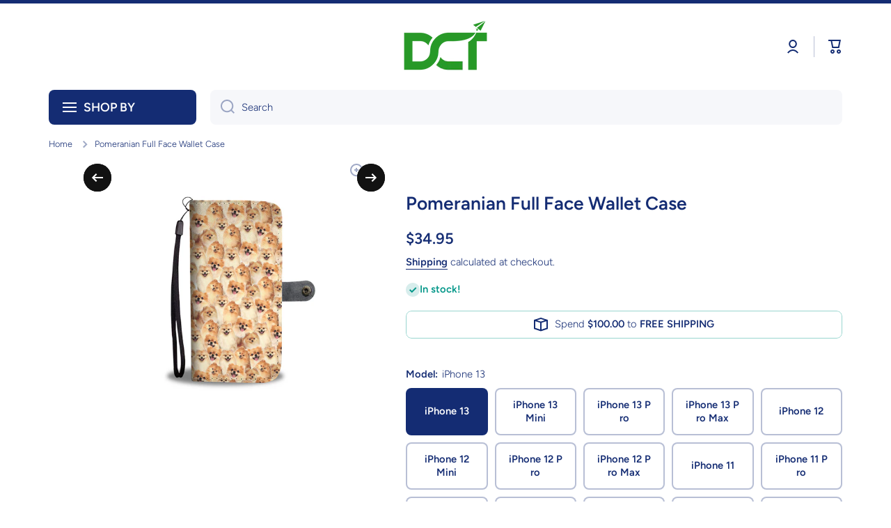

--- FILE ---
content_type: text/html; charset=utf-8
request_url: https://dctchanel.com/products/pomeranian-full-face-wallet-case
body_size: 53827
content:
<!doctype html>
<html class="no-js" lang="en" data-role="main">
  <head>
    <meta charset="utf-8">
    <meta http-equiv="X-UA-Compatible" content="IE=edge">
    <meta name="viewport" content="width=device-width,initial-scale=1">
    <meta name="theme-color" content="">
    <link rel="canonical" href="https://dctchanel.com/products/pomeranian-full-face-wallet-case">
    <link rel="preconnect" href="https://cdn.shopify.com" crossorigin><link rel="preconnect" href="https://fonts.shopifycdn.com" crossorigin><title>
      Pomeranian Full Face Wallet Case
 &ndash; Dream Come True Chanel</title>

    
      <meta name="description" content="Pomeranian Full Face Wallet Case Environmentally-friendly, leather-like case material with hybrid durable strap. RFID protection material built in. Ships worldwide. Please allow 2 - 4 weeks for delivery.">
    

    

<meta property="og:site_name" content="Dream Come True Chanel">
<meta property="og:url" content="https://dctchanel.com/products/pomeranian-full-face-wallet-case">
<meta property="og:title" content="Pomeranian Full Face Wallet Case">
<meta property="og:type" content="product">
<meta property="og:description" content="Pomeranian Full Face Wallet Case Environmentally-friendly, leather-like case material with hybrid durable strap. RFID protection material built in. Ships worldwide. Please allow 2 - 4 weeks for delivery."><meta property="og:image" content="http://dctchanel.com/cdn/shop/products/4196989829198-1.jpg?v=1607586006">
  <meta property="og:image:secure_url" content="https://dctchanel.com/cdn/shop/products/4196989829198-1.jpg?v=1607586006">
  <meta property="og:image:width" content="1500">
  <meta property="og:image:height" content="1500"><meta property="og:price:amount" content="34.95">
  <meta property="og:price:currency" content="USD"><meta name="twitter:card" content="summary_large_image">
<meta name="twitter:title" content="Pomeranian Full Face Wallet Case">
<meta name="twitter:description" content="Pomeranian Full Face Wallet Case Environmentally-friendly, leather-like case material with hybrid durable strap. RFID protection material built in. Ships worldwide. Please allow 2 - 4 weeks for delivery.">

    <script src="//dctchanel.com/cdn/shop/t/55/assets/constants.js?v=58251544750838685771743752953" defer="defer"></script>
    <script src="//dctchanel.com/cdn/shop/t/55/assets/pubsub.js?v=158357773527763999511743752954" defer="defer"></script>
    <script src="//dctchanel.com/cdn/shop/t/55/assets/global.js?v=160792993882946144601743752953" defer="defer"></script>
    
    <script>window.performance && window.performance.mark && window.performance.mark('shopify.content_for_header.start');</script><meta id="shopify-digital-wallet" name="shopify-digital-wallet" content="/29865678/digital_wallets/dialog">
<meta name="shopify-checkout-api-token" content="00569064accf3a031aaa78e2fb1b22c0">
<meta id="in-context-paypal-metadata" data-shop-id="29865678" data-venmo-supported="false" data-environment="production" data-locale="en_US" data-paypal-v4="true" data-currency="USD">
<link rel="alternate" type="application/json+oembed" href="https://dctchanel.com/products/pomeranian-full-face-wallet-case.oembed">
<script async="async" src="/checkouts/internal/preloads.js?locale=en-US"></script>
<link rel="preconnect" href="https://shop.app" crossorigin="anonymous">
<script async="async" src="https://shop.app/checkouts/internal/preloads.js?locale=en-US&shop_id=29865678" crossorigin="anonymous"></script>
<script id="apple-pay-shop-capabilities" type="application/json">{"shopId":29865678,"countryCode":"US","currencyCode":"USD","merchantCapabilities":["supports3DS"],"merchantId":"gid:\/\/shopify\/Shop\/29865678","merchantName":"Dream Come True Chanel","requiredBillingContactFields":["postalAddress","email","phone"],"requiredShippingContactFields":["postalAddress","email","phone"],"shippingType":"shipping","supportedNetworks":["visa","masterCard","amex","discover","elo","jcb"],"total":{"type":"pending","label":"Dream Come True Chanel","amount":"1.00"},"shopifyPaymentsEnabled":true,"supportsSubscriptions":true}</script>
<script id="shopify-features" type="application/json">{"accessToken":"00569064accf3a031aaa78e2fb1b22c0","betas":["rich-media-storefront-analytics"],"domain":"dctchanel.com","predictiveSearch":true,"shopId":29865678,"locale":"en"}</script>
<script>var Shopify = Shopify || {};
Shopify.shop = "dream-come-true-chanel.myshopify.com";
Shopify.locale = "en";
Shopify.currency = {"active":"USD","rate":"1.0"};
Shopify.country = "US";
Shopify.theme = {"name":"Minion","id":176812163371,"schema_name":"Minion","schema_version":"3.0.1","theme_store_id":1571,"role":"main"};
Shopify.theme.handle = "null";
Shopify.theme.style = {"id":null,"handle":null};
Shopify.cdnHost = "dctchanel.com/cdn";
Shopify.routes = Shopify.routes || {};
Shopify.routes.root = "/";</script>
<script type="module">!function(o){(o.Shopify=o.Shopify||{}).modules=!0}(window);</script>
<script>!function(o){function n(){var o=[];function n(){o.push(Array.prototype.slice.apply(arguments))}return n.q=o,n}var t=o.Shopify=o.Shopify||{};t.loadFeatures=n(),t.autoloadFeatures=n()}(window);</script>
<script>
  window.ShopifyPay = window.ShopifyPay || {};
  window.ShopifyPay.apiHost = "shop.app\/pay";
  window.ShopifyPay.redirectState = null;
</script>
<script id="shop-js-analytics" type="application/json">{"pageType":"product"}</script>
<script defer="defer" async type="module" src="//dctchanel.com/cdn/shopifycloud/shop-js/modules/v2/client.init-shop-cart-sync_C5BV16lS.en.esm.js"></script>
<script defer="defer" async type="module" src="//dctchanel.com/cdn/shopifycloud/shop-js/modules/v2/chunk.common_CygWptCX.esm.js"></script>
<script type="module">
  await import("//dctchanel.com/cdn/shopifycloud/shop-js/modules/v2/client.init-shop-cart-sync_C5BV16lS.en.esm.js");
await import("//dctchanel.com/cdn/shopifycloud/shop-js/modules/v2/chunk.common_CygWptCX.esm.js");

  window.Shopify.SignInWithShop?.initShopCartSync?.({"fedCMEnabled":true,"windoidEnabled":true});

</script>
<script defer="defer" async type="module" src="//dctchanel.com/cdn/shopifycloud/shop-js/modules/v2/client.payment-terms_CZxnsJam.en.esm.js"></script>
<script defer="defer" async type="module" src="//dctchanel.com/cdn/shopifycloud/shop-js/modules/v2/chunk.common_CygWptCX.esm.js"></script>
<script defer="defer" async type="module" src="//dctchanel.com/cdn/shopifycloud/shop-js/modules/v2/chunk.modal_D71HUcav.esm.js"></script>
<script type="module">
  await import("//dctchanel.com/cdn/shopifycloud/shop-js/modules/v2/client.payment-terms_CZxnsJam.en.esm.js");
await import("//dctchanel.com/cdn/shopifycloud/shop-js/modules/v2/chunk.common_CygWptCX.esm.js");
await import("//dctchanel.com/cdn/shopifycloud/shop-js/modules/v2/chunk.modal_D71HUcav.esm.js");

  
</script>
<script>
  window.Shopify = window.Shopify || {};
  if (!window.Shopify.featureAssets) window.Shopify.featureAssets = {};
  window.Shopify.featureAssets['shop-js'] = {"shop-cart-sync":["modules/v2/client.shop-cart-sync_ZFArdW7E.en.esm.js","modules/v2/chunk.common_CygWptCX.esm.js"],"init-fed-cm":["modules/v2/client.init-fed-cm_CmiC4vf6.en.esm.js","modules/v2/chunk.common_CygWptCX.esm.js"],"shop-button":["modules/v2/client.shop-button_tlx5R9nI.en.esm.js","modules/v2/chunk.common_CygWptCX.esm.js"],"shop-cash-offers":["modules/v2/client.shop-cash-offers_DOA2yAJr.en.esm.js","modules/v2/chunk.common_CygWptCX.esm.js","modules/v2/chunk.modal_D71HUcav.esm.js"],"init-windoid":["modules/v2/client.init-windoid_sURxWdc1.en.esm.js","modules/v2/chunk.common_CygWptCX.esm.js"],"shop-toast-manager":["modules/v2/client.shop-toast-manager_ClPi3nE9.en.esm.js","modules/v2/chunk.common_CygWptCX.esm.js"],"init-shop-email-lookup-coordinator":["modules/v2/client.init-shop-email-lookup-coordinator_B8hsDcYM.en.esm.js","modules/v2/chunk.common_CygWptCX.esm.js"],"init-shop-cart-sync":["modules/v2/client.init-shop-cart-sync_C5BV16lS.en.esm.js","modules/v2/chunk.common_CygWptCX.esm.js"],"avatar":["modules/v2/client.avatar_BTnouDA3.en.esm.js"],"pay-button":["modules/v2/client.pay-button_FdsNuTd3.en.esm.js","modules/v2/chunk.common_CygWptCX.esm.js"],"init-customer-accounts":["modules/v2/client.init-customer-accounts_DxDtT_ad.en.esm.js","modules/v2/client.shop-login-button_C5VAVYt1.en.esm.js","modules/v2/chunk.common_CygWptCX.esm.js","modules/v2/chunk.modal_D71HUcav.esm.js"],"init-shop-for-new-customer-accounts":["modules/v2/client.init-shop-for-new-customer-accounts_ChsxoAhi.en.esm.js","modules/v2/client.shop-login-button_C5VAVYt1.en.esm.js","modules/v2/chunk.common_CygWptCX.esm.js","modules/v2/chunk.modal_D71HUcav.esm.js"],"shop-login-button":["modules/v2/client.shop-login-button_C5VAVYt1.en.esm.js","modules/v2/chunk.common_CygWptCX.esm.js","modules/v2/chunk.modal_D71HUcav.esm.js"],"init-customer-accounts-sign-up":["modules/v2/client.init-customer-accounts-sign-up_CPSyQ0Tj.en.esm.js","modules/v2/client.shop-login-button_C5VAVYt1.en.esm.js","modules/v2/chunk.common_CygWptCX.esm.js","modules/v2/chunk.modal_D71HUcav.esm.js"],"shop-follow-button":["modules/v2/client.shop-follow-button_Cva4Ekp9.en.esm.js","modules/v2/chunk.common_CygWptCX.esm.js","modules/v2/chunk.modal_D71HUcav.esm.js"],"checkout-modal":["modules/v2/client.checkout-modal_BPM8l0SH.en.esm.js","modules/v2/chunk.common_CygWptCX.esm.js","modules/v2/chunk.modal_D71HUcav.esm.js"],"lead-capture":["modules/v2/client.lead-capture_Bi8yE_yS.en.esm.js","modules/v2/chunk.common_CygWptCX.esm.js","modules/v2/chunk.modal_D71HUcav.esm.js"],"shop-login":["modules/v2/client.shop-login_D6lNrXab.en.esm.js","modules/v2/chunk.common_CygWptCX.esm.js","modules/v2/chunk.modal_D71HUcav.esm.js"],"payment-terms":["modules/v2/client.payment-terms_CZxnsJam.en.esm.js","modules/v2/chunk.common_CygWptCX.esm.js","modules/v2/chunk.modal_D71HUcav.esm.js"]};
</script>
<script id="__st">var __st={"a":29865678,"offset":-28800,"reqid":"aeb77fed-7d0d-4666-bf43-35f8ec676b7a-1768734749","pageurl":"dctchanel.com\/products\/pomeranian-full-face-wallet-case","u":"99daa83c5392","p":"product","rtyp":"product","rid":4196989829198};</script>
<script>window.ShopifyPaypalV4VisibilityTracking = true;</script>
<script id="captcha-bootstrap">!function(){'use strict';const t='contact',e='account',n='new_comment',o=[[t,t],['blogs',n],['comments',n],[t,'customer']],c=[[e,'customer_login'],[e,'guest_login'],[e,'recover_customer_password'],[e,'create_customer']],r=t=>t.map((([t,e])=>`form[action*='/${t}']:not([data-nocaptcha='true']) input[name='form_type'][value='${e}']`)).join(','),a=t=>()=>t?[...document.querySelectorAll(t)].map((t=>t.form)):[];function s(){const t=[...o],e=r(t);return a(e)}const i='password',u='form_key',d=['recaptcha-v3-token','g-recaptcha-response','h-captcha-response',i],f=()=>{try{return window.sessionStorage}catch{return}},m='__shopify_v',_=t=>t.elements[u];function p(t,e,n=!1){try{const o=window.sessionStorage,c=JSON.parse(o.getItem(e)),{data:r}=function(t){const{data:e,action:n}=t;return t[m]||n?{data:e,action:n}:{data:t,action:n}}(c);for(const[e,n]of Object.entries(r))t.elements[e]&&(t.elements[e].value=n);n&&o.removeItem(e)}catch(o){console.error('form repopulation failed',{error:o})}}const l='form_type',E='cptcha';function T(t){t.dataset[E]=!0}const w=window,h=w.document,L='Shopify',v='ce_forms',y='captcha';let A=!1;((t,e)=>{const n=(g='f06e6c50-85a8-45c8-87d0-21a2b65856fe',I='https://cdn.shopify.com/shopifycloud/storefront-forms-hcaptcha/ce_storefront_forms_captcha_hcaptcha.v1.5.2.iife.js',D={infoText:'Protected by hCaptcha',privacyText:'Privacy',termsText:'Terms'},(t,e,n)=>{const o=w[L][v],c=o.bindForm;if(c)return c(t,g,e,D).then(n);var r;o.q.push([[t,g,e,D],n]),r=I,A||(h.body.append(Object.assign(h.createElement('script'),{id:'captcha-provider',async:!0,src:r})),A=!0)});var g,I,D;w[L]=w[L]||{},w[L][v]=w[L][v]||{},w[L][v].q=[],w[L][y]=w[L][y]||{},w[L][y].protect=function(t,e){n(t,void 0,e),T(t)},Object.freeze(w[L][y]),function(t,e,n,w,h,L){const[v,y,A,g]=function(t,e,n){const i=e?o:[],u=t?c:[],d=[...i,...u],f=r(d),m=r(i),_=r(d.filter((([t,e])=>n.includes(e))));return[a(f),a(m),a(_),s()]}(w,h,L),I=t=>{const e=t.target;return e instanceof HTMLFormElement?e:e&&e.form},D=t=>v().includes(t);t.addEventListener('submit',(t=>{const e=I(t);if(!e)return;const n=D(e)&&!e.dataset.hcaptchaBound&&!e.dataset.recaptchaBound,o=_(e),c=g().includes(e)&&(!o||!o.value);(n||c)&&t.preventDefault(),c&&!n&&(function(t){try{if(!f())return;!function(t){const e=f();if(!e)return;const n=_(t);if(!n)return;const o=n.value;o&&e.removeItem(o)}(t);const e=Array.from(Array(32),(()=>Math.random().toString(36)[2])).join('');!function(t,e){_(t)||t.append(Object.assign(document.createElement('input'),{type:'hidden',name:u})),t.elements[u].value=e}(t,e),function(t,e){const n=f();if(!n)return;const o=[...t.querySelectorAll(`input[type='${i}']`)].map((({name:t})=>t)),c=[...d,...o],r={};for(const[a,s]of new FormData(t).entries())c.includes(a)||(r[a]=s);n.setItem(e,JSON.stringify({[m]:1,action:t.action,data:r}))}(t,e)}catch(e){console.error('failed to persist form',e)}}(e),e.submit())}));const S=(t,e)=>{t&&!t.dataset[E]&&(n(t,e.some((e=>e===t))),T(t))};for(const o of['focusin','change'])t.addEventListener(o,(t=>{const e=I(t);D(e)&&S(e,y())}));const B=e.get('form_key'),M=e.get(l),P=B&&M;t.addEventListener('DOMContentLoaded',(()=>{const t=y();if(P)for(const e of t)e.elements[l].value===M&&p(e,B);[...new Set([...A(),...v().filter((t=>'true'===t.dataset.shopifyCaptcha))])].forEach((e=>S(e,t)))}))}(h,new URLSearchParams(w.location.search),n,t,e,['guest_login'])})(!0,!0)}();</script>
<script integrity="sha256-4kQ18oKyAcykRKYeNunJcIwy7WH5gtpwJnB7kiuLZ1E=" data-source-attribution="shopify.loadfeatures" defer="defer" src="//dctchanel.com/cdn/shopifycloud/storefront/assets/storefront/load_feature-a0a9edcb.js" crossorigin="anonymous"></script>
<script crossorigin="anonymous" defer="defer" src="//dctchanel.com/cdn/shopifycloud/storefront/assets/shopify_pay/storefront-65b4c6d7.js?v=20250812"></script>
<script data-source-attribution="shopify.dynamic_checkout.dynamic.init">var Shopify=Shopify||{};Shopify.PaymentButton=Shopify.PaymentButton||{isStorefrontPortableWallets:!0,init:function(){window.Shopify.PaymentButton.init=function(){};var t=document.createElement("script");t.src="https://dctchanel.com/cdn/shopifycloud/portable-wallets/latest/portable-wallets.en.js",t.type="module",document.head.appendChild(t)}};
</script>
<script data-source-attribution="shopify.dynamic_checkout.buyer_consent">
  function portableWalletsHideBuyerConsent(e){var t=document.getElementById("shopify-buyer-consent"),n=document.getElementById("shopify-subscription-policy-button");t&&n&&(t.classList.add("hidden"),t.setAttribute("aria-hidden","true"),n.removeEventListener("click",e))}function portableWalletsShowBuyerConsent(e){var t=document.getElementById("shopify-buyer-consent"),n=document.getElementById("shopify-subscription-policy-button");t&&n&&(t.classList.remove("hidden"),t.removeAttribute("aria-hidden"),n.addEventListener("click",e))}window.Shopify?.PaymentButton&&(window.Shopify.PaymentButton.hideBuyerConsent=portableWalletsHideBuyerConsent,window.Shopify.PaymentButton.showBuyerConsent=portableWalletsShowBuyerConsent);
</script>
<script data-source-attribution="shopify.dynamic_checkout.cart.bootstrap">document.addEventListener("DOMContentLoaded",(function(){function t(){return document.querySelector("shopify-accelerated-checkout-cart, shopify-accelerated-checkout")}if(t())Shopify.PaymentButton.init();else{new MutationObserver((function(e,n){t()&&(Shopify.PaymentButton.init(),n.disconnect())})).observe(document.body,{childList:!0,subtree:!0})}}));
</script>
<link id="shopify-accelerated-checkout-styles" rel="stylesheet" media="screen" href="https://dctchanel.com/cdn/shopifycloud/portable-wallets/latest/accelerated-checkout-backwards-compat.css" crossorigin="anonymous">
<style id="shopify-accelerated-checkout-cart">
        #shopify-buyer-consent {
  margin-top: 1em;
  display: inline-block;
  width: 100%;
}

#shopify-buyer-consent.hidden {
  display: none;
}

#shopify-subscription-policy-button {
  background: none;
  border: none;
  padding: 0;
  text-decoration: underline;
  font-size: inherit;
  cursor: pointer;
}

#shopify-subscription-policy-button::before {
  box-shadow: none;
}

      </style>
<script id="sections-script" data-sections="main-product,footer" defer="defer" src="//dctchanel.com/cdn/shop/t/55/compiled_assets/scripts.js?v=3229"></script>
<script>window.performance && window.performance.mark && window.performance.mark('shopify.content_for_header.end');</script>

    
    <style data-shopify>    
      @font-face {
  font-family: Figtree;
  font-weight: 300;
  font-style: normal;
  font-display: swap;
  src: url("//dctchanel.com/cdn/fonts/figtree/figtree_n3.e4cc0323f8b9feb279bf6ced9d868d88ce80289f.woff2") format("woff2"),
       url("//dctchanel.com/cdn/fonts/figtree/figtree_n3.db79ac3fb83d054d99bd79fccf8e8782b5cf449e.woff") format("woff");
}

@font-face {
  font-family: Figtree;
  font-weight: 600;
  font-style: normal;
  font-display: swap;
  src: url("//dctchanel.com/cdn/fonts/figtree/figtree_n6.9d1ea52bb49a0a86cfd1b0383d00f83d3fcc14de.woff2") format("woff2"),
       url("//dctchanel.com/cdn/fonts/figtree/figtree_n6.f0fcdea525a0e47b2ae4ab645832a8e8a96d31d3.woff") format("woff");
}

@font-face {
  font-family: Figtree;
  font-weight: 300;
  font-style: italic;
  font-display: swap;
  src: url("//dctchanel.com/cdn/fonts/figtree/figtree_i3.914abbe7a583759f0a18bf02652c9ee1f4bb1c6d.woff2") format("woff2"),
       url("//dctchanel.com/cdn/fonts/figtree/figtree_i3.3d7354f07ddb3c61082efcb69896c65d6c00d9fa.woff") format("woff");
}

      @font-face {
  font-family: Figtree;
  font-weight: 600;
  font-style: italic;
  font-display: swap;
  src: url("//dctchanel.com/cdn/fonts/figtree/figtree_i6.702baae75738b446cfbed6ac0d60cab7b21e61ba.woff2") format("woff2"),
       url("//dctchanel.com/cdn/fonts/figtree/figtree_i6.6b8dc40d16c9905d29525156e284509f871ce8f9.woff") format("woff");
}

      @font-face {
  font-family: Figtree;
  font-weight: 600;
  font-style: normal;
  font-display: swap;
  src: url("//dctchanel.com/cdn/fonts/figtree/figtree_n6.9d1ea52bb49a0a86cfd1b0383d00f83d3fcc14de.woff2") format("woff2"),
       url("//dctchanel.com/cdn/fonts/figtree/figtree_n6.f0fcdea525a0e47b2ae4ab645832a8e8a96d31d3.woff") format("woff");
}

    
      :root {
    	--duration-short: .2s;
        --duration-medium: .3s;
    	--duration-large: .5s;
    	--animation-bezier: ease;
    	--zoom-animation-bezier: cubic-bezier(.15,.75,.5,1);
    
        --animation-type: cubic-bezier(0, 0, 0.3, 1);
        --animation-time: .5s;

        --product-thumbnail_move-up: 0.35s;
        --product-thumbnail_move-up_type: linear;
        --product-thumbnail-button_opacity_hover: 0.15s;
        --product-thumbnail-button_opacity_over: 0.3s;
        --product-thumbnail-button_opacity_type: linear;
        --product-thumbnail-button_move: 0.35s;
        --product-thumbnail-button_move_type: linear;

        --font-heading-family: Figtree, sans-serif;
        --font-heading-style: normal;
        --font-heading-weight: 600;
    
        --font-body-family: Figtree, sans-serif;
        --font-body-style: normal;
        --font-body-weight: 300;
    	--font-body-bold-weight: 600;
    	--font-button-weight: 600;
    
    	--font-heading-scale: 1.1;
        --font-body-scale: 1.05;
    
        --font-body-size: calc(16px * var(--font-body-scale));
        --font-body-line-height: 130%;
        --font-body2-size: calc(14px * var(--font-body-scale));
        --font-body2-line-height: 130%;
        --font-body3-size: calc(12px * var(--font-body-scale));
        --font-body3-line-height: 130%;
        --font-body4-size: calc(10px * var(--font-body-scale));
        --font-body4-line-height: 130%;

        --color-body-background: #fff;
        --color-secondary-background: #f6f7fa;
      	--color-section-background: var(--color-secondary-background);--color-simple-dropdown: #ffffff;
    	--color-vertical-menu-dropdown: #ffffff;

        --color-base:#142c73;
    	--color-base-rgb: 20, 44, 115;
        --color-accent:#121212;
        --color-subheading: var(--color-accent);
        --color-text-link:#0568d6;

        --color-price: #142c73;
        --color-old-price: #d20404;
        --color-lines-borders: rgba(20, 44, 115, 0.3);
        --color-input-background: #f6f7fa;
        --color-input-text: #142c73;
        --color-input-background-active: var(--color-body-background);
        --opacity-icons: 0.4;

    	--mobile-focus-color: rgba(20, 44, 115, 0.04);

    	--shadow: 0px 4px 20px rgba(22, 19, 69, 0.13);--auto-text-color-button-light:#ffffff;
    	--auto-text-color-button-dark:var(--color-base);
    	--auto-input-color-active-border-light: rgba(255,255,255,0.3);
    	--auto-input-color-active-border-dark:rgba(var(--color-base-rgb),0.3);--auto-text-color-input-light:#ffffff;
    	--auto-text-color-input-dark:var(--color-input-text);--auto-text-color-accent: #ffffff
   		
;--auto-text-color--with-base-color: #ffffff;--radius: 8px;
    	--radius-input: 8px;
    	--radius-button: 8px;
    	--radius-badge:3px;
    	--radius-checkbox:4px;
        --radius-menu: 8px;

        --color-badge-1:#d20404;--color-badge-1-text: var(--auto-text-color-button-light);--color-badge-2:#ef6c00;--color-badge-2-text: var(--auto-text-color-button-light);--color-badge-3:#142c73;--color-badge-3-text: var(--auto-text-color-button-light);--color-free-delivery-bar: #99D5CF;
      
    	--color-error: #d20404;
    
        --form_field-height: 50px;
        
        --page-width: 1400px;
        --page-padding: 20px;
        --page-padding-tablet: 20px;
        --page-padding-phone: 20px;

        --sections-top-spacing:90px;
    	--sections-top-spacing-mobile:80px;
		--sections-top-spacing--medium:70px;
    	--sections-top-spacing--medium-mobile:60px;
		--sections-top-spacing--small:40px;
    	--sections-top-spacing--small-mobile:40px;

        --padding1: 10px;
        --padding2: 20px;
        --padding3: 30px;
        --padding4: 40px;
    	--padding5: 60px;
        --padding-auto: 20px;
      }

      *,
      *::before,
      *::after {
      	box-sizing: border-box;
      }
      html {
        box-sizing: border-box;
        height: 100%;
     	-webkit-tap-highlight-color: transparent;
    	scroll-behavior: smooth;
      }
      body {
        display: grid;
        grid-template-rows: auto auto 1fr auto;
        grid-template-columns: 100%;
        min-height: 100%;
        margin: 0;
        font-size: var(--font-body-size);
        line-height: var(--font-body-line-height);
        color: var(--color-base);
    	background: var(--color-body-background);
        font-family: var(--font-body-family);
        font-style: var(--font-body-style);
        font-weight: var(--font-body-weight);
        -webkit-text-size-adjust: none;
    	text-size-adjust: none;
    	overflow-x: hidden;
      }.btn,
      .btn-color{
        --background: var(--color-accent);--color: var(--auto-text-color-button-light);
    	--fill: var(--auto-text-color-button-light);}.btn--secondary{
        --background: var(--color-base);--color: var(--auto-text-color-button-light);
    	--fill: var(--auto-text-color-button-light);}.btn.checkout-button-color,
      .btn.product-form__submit,
      .btn.btn--add-to-cart{
        --background: #009688;--color: var(--auto-text-color-button-light);
    	--fill: var(--auto-text-color-button-light);}.btn.btn-quickview-color{
        --background: #ffffff;--color: var(--auto-text-color-button-dark);
    	--fill: var(--auto-text-color-button-dark);}

      
    
    .visually-hidden {
      position: absolute!important;
      overflow: hidden;
      margin: -1px;
      border: 0;
      clip: rect(0 0 0 0);
      word-wrap: normal!important;
    }
    .visually-hidden:not(:focus),
    .visually-hidden:not(:focus-visible){
      width: 1px;
      height: 1px;
      padding: 0;
    }
    .announcement-bar{
      opacity:0;
    }
    .popup-modal{
      display: none;
    }.js #MainContent{
      opacity:0;
      transition: opacity 1s var(--animation-bezier);
    }
    .js.dom-loaded #MainContent{
      opacity:1;
    }</style>

    <link href="//dctchanel.com/cdn/shop/t/55/assets/base.css?v=121300712405621292141743752953" rel="stylesheet" type="text/css" media="all" />
    
<link rel="preload" as="font" href="//dctchanel.com/cdn/fonts/figtree/figtree_n3.e4cc0323f8b9feb279bf6ced9d868d88ce80289f.woff2" type="font/woff2" crossorigin><link rel="preload" as="font" href="//dctchanel.com/cdn/fonts/figtree/figtree_n6.9d1ea52bb49a0a86cfd1b0383d00f83d3fcc14de.woff2" type="font/woff2" crossorigin><link rel="stylesheet" href="//dctchanel.com/cdn/shop/t/55/assets/component-predictive-search.css?v=56809426218578757611743752953" media="print" onload="this.media='all'"><script>
      document.documentElement.className = document.documentElement.className.replace('no-js', 'js');
      if (Shopify.designMode) {
        document.documentElement.classList.add('shopify-design-mode');
      }
      document.addEventListener("DOMContentLoaded", function(event) {
        document.documentElement.classList.add('dom-loaded');
        setTimeout(function(){document.querySelector('footer').classList.add('footer-loaded')}, 700);
      });
    </script>
  <script src="https://cdn.shopify.com/extensions/40e2e1dc-aa2d-445e-9721-f7e8b19b72d9/onepixel-31/assets/one-pixel.min.js" type="text/javascript" defer="defer"></script>
<link href="https://monorail-edge.shopifysvc.com" rel="dns-prefetch">
<script>(function(){if ("sendBeacon" in navigator && "performance" in window) {try {var session_token_from_headers = performance.getEntriesByType('navigation')[0].serverTiming.find(x => x.name == '_s').description;} catch {var session_token_from_headers = undefined;}var session_cookie_matches = document.cookie.match(/_shopify_s=([^;]*)/);var session_token_from_cookie = session_cookie_matches && session_cookie_matches.length === 2 ? session_cookie_matches[1] : "";var session_token = session_token_from_headers || session_token_from_cookie || "";function handle_abandonment_event(e) {var entries = performance.getEntries().filter(function(entry) {return /monorail-edge.shopifysvc.com/.test(entry.name);});if (!window.abandonment_tracked && entries.length === 0) {window.abandonment_tracked = true;var currentMs = Date.now();var navigation_start = performance.timing.navigationStart;var payload = {shop_id: 29865678,url: window.location.href,navigation_start,duration: currentMs - navigation_start,session_token,page_type: "product"};window.navigator.sendBeacon("https://monorail-edge.shopifysvc.com/v1/produce", JSON.stringify({schema_id: "online_store_buyer_site_abandonment/1.1",payload: payload,metadata: {event_created_at_ms: currentMs,event_sent_at_ms: currentMs}}));}}window.addEventListener('pagehide', handle_abandonment_event);}}());</script>
<script id="web-pixels-manager-setup">(function e(e,d,r,n,o){if(void 0===o&&(o={}),!Boolean(null===(a=null===(i=window.Shopify)||void 0===i?void 0:i.analytics)||void 0===a?void 0:a.replayQueue)){var i,a;window.Shopify=window.Shopify||{};var t=window.Shopify;t.analytics=t.analytics||{};var s=t.analytics;s.replayQueue=[],s.publish=function(e,d,r){return s.replayQueue.push([e,d,r]),!0};try{self.performance.mark("wpm:start")}catch(e){}var l=function(){var e={modern:/Edge?\/(1{2}[4-9]|1[2-9]\d|[2-9]\d{2}|\d{4,})\.\d+(\.\d+|)|Firefox\/(1{2}[4-9]|1[2-9]\d|[2-9]\d{2}|\d{4,})\.\d+(\.\d+|)|Chrom(ium|e)\/(9{2}|\d{3,})\.\d+(\.\d+|)|(Maci|X1{2}).+ Version\/(15\.\d+|(1[6-9]|[2-9]\d|\d{3,})\.\d+)([,.]\d+|)( \(\w+\)|)( Mobile\/\w+|) Safari\/|Chrome.+OPR\/(9{2}|\d{3,})\.\d+\.\d+|(CPU[ +]OS|iPhone[ +]OS|CPU[ +]iPhone|CPU IPhone OS|CPU iPad OS)[ +]+(15[._]\d+|(1[6-9]|[2-9]\d|\d{3,})[._]\d+)([._]\d+|)|Android:?[ /-](13[3-9]|1[4-9]\d|[2-9]\d{2}|\d{4,})(\.\d+|)(\.\d+|)|Android.+Firefox\/(13[5-9]|1[4-9]\d|[2-9]\d{2}|\d{4,})\.\d+(\.\d+|)|Android.+Chrom(ium|e)\/(13[3-9]|1[4-9]\d|[2-9]\d{2}|\d{4,})\.\d+(\.\d+|)|SamsungBrowser\/([2-9]\d|\d{3,})\.\d+/,legacy:/Edge?\/(1[6-9]|[2-9]\d|\d{3,})\.\d+(\.\d+|)|Firefox\/(5[4-9]|[6-9]\d|\d{3,})\.\d+(\.\d+|)|Chrom(ium|e)\/(5[1-9]|[6-9]\d|\d{3,})\.\d+(\.\d+|)([\d.]+$|.*Safari\/(?![\d.]+ Edge\/[\d.]+$))|(Maci|X1{2}).+ Version\/(10\.\d+|(1[1-9]|[2-9]\d|\d{3,})\.\d+)([,.]\d+|)( \(\w+\)|)( Mobile\/\w+|) Safari\/|Chrome.+OPR\/(3[89]|[4-9]\d|\d{3,})\.\d+\.\d+|(CPU[ +]OS|iPhone[ +]OS|CPU[ +]iPhone|CPU IPhone OS|CPU iPad OS)[ +]+(10[._]\d+|(1[1-9]|[2-9]\d|\d{3,})[._]\d+)([._]\d+|)|Android:?[ /-](13[3-9]|1[4-9]\d|[2-9]\d{2}|\d{4,})(\.\d+|)(\.\d+|)|Mobile Safari.+OPR\/([89]\d|\d{3,})\.\d+\.\d+|Android.+Firefox\/(13[5-9]|1[4-9]\d|[2-9]\d{2}|\d{4,})\.\d+(\.\d+|)|Android.+Chrom(ium|e)\/(13[3-9]|1[4-9]\d|[2-9]\d{2}|\d{4,})\.\d+(\.\d+|)|Android.+(UC? ?Browser|UCWEB|U3)[ /]?(15\.([5-9]|\d{2,})|(1[6-9]|[2-9]\d|\d{3,})\.\d+)\.\d+|SamsungBrowser\/(5\.\d+|([6-9]|\d{2,})\.\d+)|Android.+MQ{2}Browser\/(14(\.(9|\d{2,})|)|(1[5-9]|[2-9]\d|\d{3,})(\.\d+|))(\.\d+|)|K[Aa][Ii]OS\/(3\.\d+|([4-9]|\d{2,})\.\d+)(\.\d+|)/},d=e.modern,r=e.legacy,n=navigator.userAgent;return n.match(d)?"modern":n.match(r)?"legacy":"unknown"}(),u="modern"===l?"modern":"legacy",c=(null!=n?n:{modern:"",legacy:""})[u],f=function(e){return[e.baseUrl,"/wpm","/b",e.hashVersion,"modern"===e.buildTarget?"m":"l",".js"].join("")}({baseUrl:d,hashVersion:r,buildTarget:u}),m=function(e){var d=e.version,r=e.bundleTarget,n=e.surface,o=e.pageUrl,i=e.monorailEndpoint;return{emit:function(e){var a=e.status,t=e.errorMsg,s=(new Date).getTime(),l=JSON.stringify({metadata:{event_sent_at_ms:s},events:[{schema_id:"web_pixels_manager_load/3.1",payload:{version:d,bundle_target:r,page_url:o,status:a,surface:n,error_msg:t},metadata:{event_created_at_ms:s}}]});if(!i)return console&&console.warn&&console.warn("[Web Pixels Manager] No Monorail endpoint provided, skipping logging."),!1;try{return self.navigator.sendBeacon.bind(self.navigator)(i,l)}catch(e){}var u=new XMLHttpRequest;try{return u.open("POST",i,!0),u.setRequestHeader("Content-Type","text/plain"),u.send(l),!0}catch(e){return console&&console.warn&&console.warn("[Web Pixels Manager] Got an unhandled error while logging to Monorail."),!1}}}}({version:r,bundleTarget:l,surface:e.surface,pageUrl:self.location.href,monorailEndpoint:e.monorailEndpoint});try{o.browserTarget=l,function(e){var d=e.src,r=e.async,n=void 0===r||r,o=e.onload,i=e.onerror,a=e.sri,t=e.scriptDataAttributes,s=void 0===t?{}:t,l=document.createElement("script"),u=document.querySelector("head"),c=document.querySelector("body");if(l.async=n,l.src=d,a&&(l.integrity=a,l.crossOrigin="anonymous"),s)for(var f in s)if(Object.prototype.hasOwnProperty.call(s,f))try{l.dataset[f]=s[f]}catch(e){}if(o&&l.addEventListener("load",o),i&&l.addEventListener("error",i),u)u.appendChild(l);else{if(!c)throw new Error("Did not find a head or body element to append the script");c.appendChild(l)}}({src:f,async:!0,onload:function(){if(!function(){var e,d;return Boolean(null===(d=null===(e=window.Shopify)||void 0===e?void 0:e.analytics)||void 0===d?void 0:d.initialized)}()){var d=window.webPixelsManager.init(e)||void 0;if(d){var r=window.Shopify.analytics;r.replayQueue.forEach((function(e){var r=e[0],n=e[1],o=e[2];d.publishCustomEvent(r,n,o)})),r.replayQueue=[],r.publish=d.publishCustomEvent,r.visitor=d.visitor,r.initialized=!0}}},onerror:function(){return m.emit({status:"failed",errorMsg:"".concat(f," has failed to load")})},sri:function(e){var d=/^sha384-[A-Za-z0-9+/=]+$/;return"string"==typeof e&&d.test(e)}(c)?c:"",scriptDataAttributes:o}),m.emit({status:"loading"})}catch(e){m.emit({status:"failed",errorMsg:(null==e?void 0:e.message)||"Unknown error"})}}})({shopId: 29865678,storefrontBaseUrl: "https://dctchanel.com",extensionsBaseUrl: "https://extensions.shopifycdn.com/cdn/shopifycloud/web-pixels-manager",monorailEndpoint: "https://monorail-edge.shopifysvc.com/unstable/produce_batch",surface: "storefront-renderer",enabledBetaFlags: ["2dca8a86"],webPixelsConfigList: [{"id":"1266417963","configuration":"{\"shopID\":\"eaYACSRcVeWciw\"}","eventPayloadVersion":"v1","runtimeContext":"STRICT","scriptVersion":"030d7bc4a14967b7600ab5ae2a7fbb34","type":"APP","apiClientId":6348385,"privacyPurposes":["ANALYTICS","MARKETING","SALE_OF_DATA"],"dataSharingAdjustments":{"protectedCustomerApprovalScopes":["read_customer_personal_data"]}},{"id":"141328683","eventPayloadVersion":"v1","runtimeContext":"LAX","scriptVersion":"1","type":"CUSTOM","privacyPurposes":["ANALYTICS"],"name":"Google Analytics tag (migrated)"},{"id":"shopify-app-pixel","configuration":"{}","eventPayloadVersion":"v1","runtimeContext":"STRICT","scriptVersion":"0450","apiClientId":"shopify-pixel","type":"APP","privacyPurposes":["ANALYTICS","MARKETING"]},{"id":"shopify-custom-pixel","eventPayloadVersion":"v1","runtimeContext":"LAX","scriptVersion":"0450","apiClientId":"shopify-pixel","type":"CUSTOM","privacyPurposes":["ANALYTICS","MARKETING"]}],isMerchantRequest: false,initData: {"shop":{"name":"Dream Come True Chanel","paymentSettings":{"currencyCode":"USD"},"myshopifyDomain":"dream-come-true-chanel.myshopify.com","countryCode":"US","storefrontUrl":"https:\/\/dctchanel.com"},"customer":null,"cart":null,"checkout":null,"productVariants":[{"price":{"amount":34.95,"currencyCode":"USD"},"product":{"title":"Pomeranian Full Face Wallet Case","vendor":"wc-fulfillment","id":"4196989829198","untranslatedTitle":"Pomeranian Full Face Wallet Case","url":"\/products\/pomeranian-full-face-wallet-case","type":"Wallet Case"},"id":"39551722848334","image":{"src":"\/\/dctchanel.com\/cdn\/shop\/products\/4196989829198-1.jpg?v=1607586006"},"sku":"WC-47-000160415","title":"iPhone 13","untranslatedTitle":"iPhone 13"},{"price":{"amount":34.95,"currencyCode":"USD"},"product":{"title":"Pomeranian Full Face Wallet Case","vendor":"wc-fulfillment","id":"4196989829198","untranslatedTitle":"Pomeranian Full Face Wallet Case","url":"\/products\/pomeranian-full-face-wallet-case","type":"Wallet Case"},"id":"39551722881102","image":{"src":"\/\/dctchanel.com\/cdn\/shop\/products\/4196989829198-1.jpg?v=1607586006"},"sku":"WC-47-000160415","title":"iPhone 13 Mini","untranslatedTitle":"iPhone 13 Mini"},{"price":{"amount":34.95,"currencyCode":"USD"},"product":{"title":"Pomeranian Full Face Wallet Case","vendor":"wc-fulfillment","id":"4196989829198","untranslatedTitle":"Pomeranian Full Face Wallet Case","url":"\/products\/pomeranian-full-face-wallet-case","type":"Wallet Case"},"id":"39551722913870","image":{"src":"\/\/dctchanel.com\/cdn\/shop\/products\/4196989829198-1.jpg?v=1607586006"},"sku":"WC-47-000160415","title":"iPhone 13 Pro","untranslatedTitle":"iPhone 13 Pro"},{"price":{"amount":34.95,"currencyCode":"USD"},"product":{"title":"Pomeranian Full Face Wallet Case","vendor":"wc-fulfillment","id":"4196989829198","untranslatedTitle":"Pomeranian Full Face Wallet Case","url":"\/products\/pomeranian-full-face-wallet-case","type":"Wallet Case"},"id":"39551722946638","image":{"src":"\/\/dctchanel.com\/cdn\/shop\/products\/4196989829198-1.jpg?v=1607586006"},"sku":"WC-55-000160415","title":"iPhone 13 Pro Max","untranslatedTitle":"iPhone 13 Pro Max"},{"price":{"amount":34.95,"currencyCode":"USD"},"product":{"title":"Pomeranian Full Face Wallet Case","vendor":"wc-fulfillment","id":"4196989829198","untranslatedTitle":"Pomeranian Full Face Wallet Case","url":"\/products\/pomeranian-full-face-wallet-case","type":"Wallet Case"},"id":"32731392606286","image":{"src":"\/\/dctchanel.com\/cdn\/shop\/products\/4196989829198-1.jpg?v=1607586006"},"sku":"WC-47-000160415","title":"iPhone 12","untranslatedTitle":"iPhone 12"},{"price":{"amount":34.95,"currencyCode":"USD"},"product":{"title":"Pomeranian Full Face Wallet Case","vendor":"wc-fulfillment","id":"4196989829198","untranslatedTitle":"Pomeranian Full Face Wallet Case","url":"\/products\/pomeranian-full-face-wallet-case","type":"Wallet Case"},"id":"32731392704590","image":{"src":"\/\/dctchanel.com\/cdn\/shop\/products\/4196989829198-1.jpg?v=1607586006"},"sku":"WC-47-000160415","title":"iPhone 12 Mini","untranslatedTitle":"iPhone 12 Mini"},{"price":{"amount":34.95,"currencyCode":"USD"},"product":{"title":"Pomeranian Full Face Wallet Case","vendor":"wc-fulfillment","id":"4196989829198","untranslatedTitle":"Pomeranian Full Face Wallet Case","url":"\/products\/pomeranian-full-face-wallet-case","type":"Wallet Case"},"id":"32731392802894","image":{"src":"\/\/dctchanel.com\/cdn\/shop\/products\/4196989829198-1.jpg?v=1607586006"},"sku":"WC-47-000160415","title":"iPhone 12 Pro","untranslatedTitle":"iPhone 12 Pro"},{"price":{"amount":34.95,"currencyCode":"USD"},"product":{"title":"Pomeranian Full Face Wallet Case","vendor":"wc-fulfillment","id":"4196989829198","untranslatedTitle":"Pomeranian Full Face Wallet Case","url":"\/products\/pomeranian-full-face-wallet-case","type":"Wallet Case"},"id":"32731392868430","image":{"src":"\/\/dctchanel.com\/cdn\/shop\/products\/4196989829198-1.jpg?v=1607586006"},"sku":"WC-55-000160415","title":"iPhone 12 Pro Max","untranslatedTitle":"iPhone 12 Pro Max"},{"price":{"amount":34.95,"currencyCode":"USD"},"product":{"title":"Pomeranian Full Face Wallet Case","vendor":"wc-fulfillment","id":"4196989829198","untranslatedTitle":"Pomeranian Full Face Wallet Case","url":"\/products\/pomeranian-full-face-wallet-case","type":"Wallet Case"},"id":"30409387343950","image":{"src":"\/\/dctchanel.com\/cdn\/shop\/products\/4196989829198-1.jpg?v=1607586006"},"sku":"WC-55-000160415","title":"iPhone 11","untranslatedTitle":"iPhone 11"},{"price":{"amount":34.95,"currencyCode":"USD"},"product":{"title":"Pomeranian Full Face Wallet Case","vendor":"wc-fulfillment","id":"4196989829198","untranslatedTitle":"Pomeranian Full Face Wallet Case","url":"\/products\/pomeranian-full-face-wallet-case","type":"Wallet Case"},"id":"30409387376718","image":{"src":"\/\/dctchanel.com\/cdn\/shop\/products\/4196989829198-1.jpg?v=1607586006"},"sku":"WC-47-000160415","title":"iPhone 11 Pro","untranslatedTitle":"iPhone 11 Pro"},{"price":{"amount":34.95,"currencyCode":"USD"},"product":{"title":"Pomeranian Full Face Wallet Case","vendor":"wc-fulfillment","id":"4196989829198","untranslatedTitle":"Pomeranian Full Face Wallet Case","url":"\/products\/pomeranian-full-face-wallet-case","type":"Wallet Case"},"id":"30409387409486","image":{"src":"\/\/dctchanel.com\/cdn\/shop\/products\/4196989829198-1.jpg?v=1607586006"},"sku":"WC-55-000160415","title":"iPhone 11 Pro Max","untranslatedTitle":"iPhone 11 Pro Max"},{"price":{"amount":34.95,"currencyCode":"USD"},"product":{"title":"Pomeranian Full Face Wallet Case","vendor":"wc-fulfillment","id":"4196989829198","untranslatedTitle":"Pomeranian Full Face Wallet Case","url":"\/products\/pomeranian-full-face-wallet-case","type":"Wallet Case"},"id":"30409387442254","image":{"src":"\/\/dctchanel.com\/cdn\/shop\/products\/4196989829198-1.jpg?v=1607586006"},"sku":"WC-47-000160415","title":"iPhone X \/ Xs","untranslatedTitle":"iPhone X \/ Xs"},{"price":{"amount":34.95,"currencyCode":"USD"},"product":{"title":"Pomeranian Full Face Wallet Case","vendor":"wc-fulfillment","id":"4196989829198","untranslatedTitle":"Pomeranian Full Face Wallet Case","url":"\/products\/pomeranian-full-face-wallet-case","type":"Wallet Case"},"id":"30409387475022","image":{"src":"\/\/dctchanel.com\/cdn\/shop\/products\/4196989829198-1.jpg?v=1607586006"},"sku":"WC-55-000160415","title":"iPhone Xs Max","untranslatedTitle":"iPhone Xs Max"},{"price":{"amount":34.95,"currencyCode":"USD"},"product":{"title":"Pomeranian Full Face Wallet Case","vendor":"wc-fulfillment","id":"4196989829198","untranslatedTitle":"Pomeranian Full Face Wallet Case","url":"\/products\/pomeranian-full-face-wallet-case","type":"Wallet Case"},"id":"30409387638862","image":{"src":"\/\/dctchanel.com\/cdn\/shop\/products\/4196989829198-1.jpg?v=1607586006"},"sku":"WC-55-000160415","title":"iPhone Xr","untranslatedTitle":"iPhone Xr"},{"price":{"amount":34.95,"currencyCode":"USD"},"product":{"title":"Pomeranian Full Face Wallet Case","vendor":"wc-fulfillment","id":"4196989829198","untranslatedTitle":"Pomeranian Full Face Wallet Case","url":"\/products\/pomeranian-full-face-wallet-case","type":"Wallet Case"},"id":"32731393032270","image":{"src":"\/\/dctchanel.com\/cdn\/shop\/products\/4196989829198-1.jpg?v=1607586006"},"sku":"WC-47-000160415","title":"iPhone SE 2020","untranslatedTitle":"iPhone SE 2020"},{"price":{"amount":34.95,"currencyCode":"USD"},"product":{"title":"Pomeranian Full Face Wallet Case","vendor":"wc-fulfillment","id":"4196989829198","untranslatedTitle":"Pomeranian Full Face Wallet Case","url":"\/products\/pomeranian-full-face-wallet-case","type":"Wallet Case"},"id":"30409387671630","image":{"src":"\/\/dctchanel.com\/cdn\/shop\/products\/4196989829198-1.jpg?v=1607586006"},"sku":"WC-47-000160415","title":"iPhone 8","untranslatedTitle":"iPhone 8"},{"price":{"amount":34.95,"currencyCode":"USD"},"product":{"title":"Pomeranian Full Face Wallet Case","vendor":"wc-fulfillment","id":"4196989829198","untranslatedTitle":"Pomeranian Full Face Wallet Case","url":"\/products\/pomeranian-full-face-wallet-case","type":"Wallet Case"},"id":"30409387704398","image":{"src":"\/\/dctchanel.com\/cdn\/shop\/products\/4196989829198-1.jpg?v=1607586006"},"sku":"WC-55-000160415","title":"iPhone 8 Plus","untranslatedTitle":"iPhone 8 Plus"},{"price":{"amount":34.95,"currencyCode":"USD"},"product":{"title":"Pomeranian Full Face Wallet Case","vendor":"wc-fulfillment","id":"4196989829198","untranslatedTitle":"Pomeranian Full Face Wallet Case","url":"\/products\/pomeranian-full-face-wallet-case","type":"Wallet Case"},"id":"30409387737166","image":{"src":"\/\/dctchanel.com\/cdn\/shop\/products\/4196989829198-1.jpg?v=1607586006"},"sku":"WC-47-000160415","title":"iPhone 6 \/ 6s","untranslatedTitle":"iPhone 6 \/ 6s"},{"price":{"amount":34.95,"currencyCode":"USD"},"product":{"title":"Pomeranian Full Face Wallet Case","vendor":"wc-fulfillment","id":"4196989829198","untranslatedTitle":"Pomeranian Full Face Wallet Case","url":"\/products\/pomeranian-full-face-wallet-case","type":"Wallet Case"},"id":"30409387769934","image":{"src":"\/\/dctchanel.com\/cdn\/shop\/products\/4196989829198-1.jpg?v=1607586006"},"sku":"WC-47-000160415","title":"iPhone 7 \/ 7s","untranslatedTitle":"iPhone 7 \/ 7s"},{"price":{"amount":34.95,"currencyCode":"USD"},"product":{"title":"Pomeranian Full Face Wallet Case","vendor":"wc-fulfillment","id":"4196989829198","untranslatedTitle":"Pomeranian Full Face Wallet Case","url":"\/products\/pomeranian-full-face-wallet-case","type":"Wallet Case"},"id":"30409387802702","image":{"src":"\/\/dctchanel.com\/cdn\/shop\/products\/4196989829198-1.jpg?v=1607586006"},"sku":"WC-55-000160415","title":"iPhone 6 Plus \/ 6s Plus","untranslatedTitle":"iPhone 6 Plus \/ 6s Plus"},{"price":{"amount":34.95,"currencyCode":"USD"},"product":{"title":"Pomeranian Full Face Wallet Case","vendor":"wc-fulfillment","id":"4196989829198","untranslatedTitle":"Pomeranian Full Face Wallet Case","url":"\/products\/pomeranian-full-face-wallet-case","type":"Wallet Case"},"id":"30409387835470","image":{"src":"\/\/dctchanel.com\/cdn\/shop\/products\/4196989829198-1.jpg?v=1607586006"},"sku":"WC-55-000160415","title":"iPhone 7 Plus \/ 7s Plus","untranslatedTitle":"iPhone 7 Plus \/ 7s Plus"},{"price":{"amount":34.95,"currencyCode":"USD"},"product":{"title":"Pomeranian Full Face Wallet Case","vendor":"wc-fulfillment","id":"4196989829198","untranslatedTitle":"Pomeranian Full Face Wallet Case","url":"\/products\/pomeranian-full-face-wallet-case","type":"Wallet Case"},"id":"30409388064846","image":{"src":"\/\/dctchanel.com\/cdn\/shop\/products\/4196989829198-1.jpg?v=1607586006"},"sku":"WC-47-000160415","title":"Samsung Galaxy S8","untranslatedTitle":"Samsung Galaxy S8"},{"price":{"amount":34.95,"currencyCode":"USD"},"product":{"title":"Pomeranian Full Face Wallet Case","vendor":"wc-fulfillment","id":"4196989829198","untranslatedTitle":"Pomeranian Full Face Wallet Case","url":"\/products\/pomeranian-full-face-wallet-case","type":"Wallet Case"},"id":"30409388097614","image":{"src":"\/\/dctchanel.com\/cdn\/shop\/products\/4196989829198-1.jpg?v=1607586006"},"sku":"WC-47-000160415","title":"Samsung Galaxy S9","untranslatedTitle":"Samsung Galaxy S9"},{"price":{"amount":34.95,"currencyCode":"USD"},"product":{"title":"Pomeranian Full Face Wallet Case","vendor":"wc-fulfillment","id":"4196989829198","untranslatedTitle":"Pomeranian Full Face Wallet Case","url":"\/products\/pomeranian-full-face-wallet-case","type":"Wallet Case"},"id":"30409388130382","image":{"src":"\/\/dctchanel.com\/cdn\/shop\/products\/4196989829198-1.jpg?v=1607586006"},"sku":"WC-55-000160415","title":"Samsung Galaxy S10","untranslatedTitle":"Samsung Galaxy S10"},{"price":{"amount":34.95,"currencyCode":"USD"},"product":{"title":"Pomeranian Full Face Wallet Case","vendor":"wc-fulfillment","id":"4196989829198","untranslatedTitle":"Pomeranian Full Face Wallet Case","url":"\/products\/pomeranian-full-face-wallet-case","type":"Wallet Case"},"id":"30409388163150","image":{"src":"\/\/dctchanel.com\/cdn\/shop\/products\/4196989829198-1.jpg?v=1607586006"},"sku":"WC-55-000160415","title":"Samsung Galaxy S10e","untranslatedTitle":"Samsung Galaxy S10e"},{"price":{"amount":34.95,"currencyCode":"USD"},"product":{"title":"Pomeranian Full Face Wallet Case","vendor":"wc-fulfillment","id":"4196989829198","untranslatedTitle":"Pomeranian Full Face Wallet Case","url":"\/products\/pomeranian-full-face-wallet-case","type":"Wallet Case"},"id":"32731393327182","image":{"src":"\/\/dctchanel.com\/cdn\/shop\/products\/4196989829198-1.jpg?v=1607586006"},"sku":"WC-55-000160415","title":"Samsung Galaxy S20","untranslatedTitle":"Samsung Galaxy S20"},{"price":{"amount":34.95,"currencyCode":"USD"},"product":{"title":"Pomeranian Full Face Wallet Case","vendor":"wc-fulfillment","id":"4196989829198","untranslatedTitle":"Pomeranian Full Face Wallet Case","url":"\/products\/pomeranian-full-face-wallet-case","type":"Wallet Case"},"id":"39551722979406","image":{"src":"\/\/dctchanel.com\/cdn\/shop\/products\/4196989829198-1.jpg?v=1607586006"},"sku":"WC-55-000160415","title":"Samsung Galaxy S21","untranslatedTitle":"Samsung Galaxy S21"},{"price":{"amount":34.95,"currencyCode":"USD"},"product":{"title":"Pomeranian Full Face Wallet Case","vendor":"wc-fulfillment","id":"4196989829198","untranslatedTitle":"Pomeranian Full Face Wallet Case","url":"\/products\/pomeranian-full-face-wallet-case","type":"Wallet Case"},"id":"30409388294222","image":{"src":"\/\/dctchanel.com\/cdn\/shop\/products\/4196989829198-1.jpg?v=1607586006"},"sku":"WC-55-000160415","title":"Samsung Galaxy S8 PLUS","untranslatedTitle":"Samsung Galaxy S8 PLUS"},{"price":{"amount":34.95,"currencyCode":"USD"},"product":{"title":"Pomeranian Full Face Wallet Case","vendor":"wc-fulfillment","id":"4196989829198","untranslatedTitle":"Pomeranian Full Face Wallet Case","url":"\/products\/pomeranian-full-face-wallet-case","type":"Wallet Case"},"id":"30409388326990","image":{"src":"\/\/dctchanel.com\/cdn\/shop\/products\/4196989829198-1.jpg?v=1607586006"},"sku":"WC-55-000160415","title":"Samsung Galaxy S9 PLUS","untranslatedTitle":"Samsung Galaxy S9 PLUS"},{"price":{"amount":34.95,"currencyCode":"USD"},"product":{"title":"Pomeranian Full Face Wallet Case","vendor":"wc-fulfillment","id":"4196989829198","untranslatedTitle":"Pomeranian Full Face Wallet Case","url":"\/products\/pomeranian-full-face-wallet-case","type":"Wallet Case"},"id":"30409388392526","image":{"src":"\/\/dctchanel.com\/cdn\/shop\/products\/4196989829198-1.jpg?v=1607586006"},"sku":"WC-55-000160415","title":"Samsung Galaxy S10 PLUS","untranslatedTitle":"Samsung Galaxy S10 PLUS"},{"price":{"amount":34.95,"currencyCode":"USD"},"product":{"title":"Pomeranian Full Face Wallet Case","vendor":"wc-fulfillment","id":"4196989829198","untranslatedTitle":"Pomeranian Full Face Wallet Case","url":"\/products\/pomeranian-full-face-wallet-case","type":"Wallet Case"},"id":"32731393359950","image":{"src":"\/\/dctchanel.com\/cdn\/shop\/products\/4196989829198-1.jpg?v=1607586006"},"sku":"WC-55-000160415","title":"Samsung Galaxy S20 PLUS","untranslatedTitle":"Samsung Galaxy S20 PLUS"},{"price":{"amount":34.95,"currencyCode":"USD"},"product":{"title":"Pomeranian Full Face Wallet Case","vendor":"wc-fulfillment","id":"4196989829198","untranslatedTitle":"Pomeranian Full Face Wallet Case","url":"\/products\/pomeranian-full-face-wallet-case","type":"Wallet Case"},"id":"32731393392718","image":{"src":"\/\/dctchanel.com\/cdn\/shop\/products\/4196989829198-1.jpg?v=1607586006"},"sku":"WC-55-000160415","title":"Samsung Galaxy S20 Ultra","untranslatedTitle":"Samsung Galaxy S20 Ultra"},{"price":{"amount":34.95,"currencyCode":"USD"},"product":{"title":"Pomeranian Full Face Wallet Case","vendor":"wc-fulfillment","id":"4196989829198","untranslatedTitle":"Pomeranian Full Face Wallet Case","url":"\/products\/pomeranian-full-face-wallet-case","type":"Wallet Case"},"id":"39551723012174","image":{"src":"\/\/dctchanel.com\/cdn\/shop\/products\/4196989829198-1.jpg?v=1607586006"},"sku":"WC-55-000160415","title":"Samsung Galaxy S21 PLUS","untranslatedTitle":"Samsung Galaxy S21 PLUS"},{"price":{"amount":34.95,"currencyCode":"USD"},"product":{"title":"Pomeranian Full Face Wallet Case","vendor":"wc-fulfillment","id":"4196989829198","untranslatedTitle":"Pomeranian Full Face Wallet Case","url":"\/products\/pomeranian-full-face-wallet-case","type":"Wallet Case"},"id":"39551723044942","image":{"src":"\/\/dctchanel.com\/cdn\/shop\/products\/4196989829198-1.jpg?v=1607586006"},"sku":"WC-55-000160415","title":"Samsung Galaxy S21 Ultra","untranslatedTitle":"Samsung Galaxy S21 Ultra"},{"price":{"amount":34.95,"currencyCode":"USD"},"product":{"title":"Pomeranian Full Face Wallet Case","vendor":"wc-fulfillment","id":"4196989829198","untranslatedTitle":"Pomeranian Full Face Wallet Case","url":"\/products\/pomeranian-full-face-wallet-case","type":"Wallet Case"},"id":"30409388490830","image":{"src":"\/\/dctchanel.com\/cdn\/shop\/products\/4196989829198-1.jpg?v=1607586006"},"sku":"WC-55-000160415","title":"Samsung Galaxy Note 7","untranslatedTitle":"Samsung Galaxy Note 7"},{"price":{"amount":34.95,"currencyCode":"USD"},"product":{"title":"Pomeranian Full Face Wallet Case","vendor":"wc-fulfillment","id":"4196989829198","untranslatedTitle":"Pomeranian Full Face Wallet Case","url":"\/products\/pomeranian-full-face-wallet-case","type":"Wallet Case"},"id":"30409388523598","image":{"src":"\/\/dctchanel.com\/cdn\/shop\/products\/4196989829198-1.jpg?v=1607586006"},"sku":"WC-55-000160415","title":"Samsung Galaxy Note 8","untranslatedTitle":"Samsung Galaxy Note 8"},{"price":{"amount":34.95,"currencyCode":"USD"},"product":{"title":"Pomeranian Full Face Wallet Case","vendor":"wc-fulfillment","id":"4196989829198","untranslatedTitle":"Pomeranian Full Face Wallet Case","url":"\/products\/pomeranian-full-face-wallet-case","type":"Wallet Case"},"id":"30409388556366","image":{"src":"\/\/dctchanel.com\/cdn\/shop\/products\/4196989829198-1.jpg?v=1607586006"},"sku":"WC-55-000160415","title":"Samsung Galaxy Note 9","untranslatedTitle":"Samsung Galaxy Note 9"},{"price":{"amount":34.95,"currencyCode":"USD"},"product":{"title":"Pomeranian Full Face Wallet Case","vendor":"wc-fulfillment","id":"4196989829198","untranslatedTitle":"Pomeranian Full Face Wallet Case","url":"\/products\/pomeranian-full-face-wallet-case","type":"Wallet Case"},"id":"30409388589134","image":{"src":"\/\/dctchanel.com\/cdn\/shop\/products\/4196989829198-1.jpg?v=1607586006"},"sku":"WC-55-000160415","title":"Samsung Galaxy Note 10","untranslatedTitle":"Samsung Galaxy Note 10"},{"price":{"amount":34.95,"currencyCode":"USD"},"product":{"title":"Pomeranian Full Face Wallet Case","vendor":"wc-fulfillment","id":"4196989829198","untranslatedTitle":"Pomeranian Full Face Wallet Case","url":"\/products\/pomeranian-full-face-wallet-case","type":"Wallet Case"},"id":"30409388621902","image":{"src":"\/\/dctchanel.com\/cdn\/shop\/products\/4196989829198-1.jpg?v=1607586006"},"sku":"WC-55-000160415","title":"Samsung Galaxy Note 10 Plus","untranslatedTitle":"Samsung Galaxy Note 10 Plus"},{"price":{"amount":34.95,"currencyCode":"USD"},"product":{"title":"Pomeranian Full Face Wallet Case","vendor":"wc-fulfillment","id":"4196989829198","untranslatedTitle":"Pomeranian Full Face Wallet Case","url":"\/products\/pomeranian-full-face-wallet-case","type":"Wallet Case"},"id":"32731393425486","image":{"src":"\/\/dctchanel.com\/cdn\/shop\/products\/4196989829198-1.jpg?v=1607586006"},"sku":"WC-55-000160415","title":"Samsung Galaxy Note 20","untranslatedTitle":"Samsung Galaxy Note 20"},{"price":{"amount":34.95,"currencyCode":"USD"},"product":{"title":"Pomeranian Full Face Wallet Case","vendor":"wc-fulfillment","id":"4196989829198","untranslatedTitle":"Pomeranian Full Face Wallet Case","url":"\/products\/pomeranian-full-face-wallet-case","type":"Wallet Case"},"id":"32731393458254","image":{"src":"\/\/dctchanel.com\/cdn\/shop\/products\/4196989829198-1.jpg?v=1607586006"},"sku":"WC-55-000160415","title":"Samsung Galaxy Note 20 Ultra","untranslatedTitle":"Samsung Galaxy Note 20 Ultra"},{"price":{"amount":34.95,"currencyCode":"USD"},"product":{"title":"Pomeranian Full Face Wallet Case","vendor":"wc-fulfillment","id":"4196989829198","untranslatedTitle":"Pomeranian Full Face Wallet Case","url":"\/products\/pomeranian-full-face-wallet-case","type":"Wallet Case"},"id":"30409388720206","image":{"src":"\/\/dctchanel.com\/cdn\/shop\/products\/4196989829198-1.jpg?v=1607586006"},"sku":"WC-47-000160415","title":"Samsung Galaxy J3","untranslatedTitle":"Samsung Galaxy J3"},{"price":{"amount":34.95,"currencyCode":"USD"},"product":{"title":"Pomeranian Full Face Wallet Case","vendor":"wc-fulfillment","id":"4196989829198","untranslatedTitle":"Pomeranian Full Face Wallet Case","url":"\/products\/pomeranian-full-face-wallet-case","type":"Wallet Case"},"id":"30409388752974","image":{"src":"\/\/dctchanel.com\/cdn\/shop\/products\/4196989829198-1.jpg?v=1607586006"},"sku":"WC-47-000160415","title":"Samsung Galaxy J5","untranslatedTitle":"Samsung Galaxy J5"},{"price":{"amount":34.95,"currencyCode":"USD"},"product":{"title":"Pomeranian Full Face Wallet Case","vendor":"wc-fulfillment","id":"4196989829198","untranslatedTitle":"Pomeranian Full Face Wallet Case","url":"\/products\/pomeranian-full-face-wallet-case","type":"Wallet Case"},"id":"30409388785742","image":{"src":"\/\/dctchanel.com\/cdn\/shop\/products\/4196989829198-1.jpg?v=1607586006"},"sku":"WC-55-000160415","title":"Samsung Galaxy J7","untranslatedTitle":"Samsung Galaxy J7"},{"price":{"amount":34.95,"currencyCode":"USD"},"product":{"title":"Pomeranian Full Face Wallet Case","vendor":"wc-fulfillment","id":"4196989829198","untranslatedTitle":"Pomeranian Full Face Wallet Case","url":"\/products\/pomeranian-full-face-wallet-case","type":"Wallet Case"},"id":"30409388818510","image":{"src":"\/\/dctchanel.com\/cdn\/shop\/products\/4196989829198-1.jpg?v=1607586006"},"sku":"WC-47-000160415","title":"Samsung Galaxy A3","untranslatedTitle":"Samsung Galaxy A3"},{"price":{"amount":34.95,"currencyCode":"USD"},"product":{"title":"Pomeranian Full Face Wallet Case","vendor":"wc-fulfillment","id":"4196989829198","untranslatedTitle":"Pomeranian Full Face Wallet Case","url":"\/products\/pomeranian-full-face-wallet-case","type":"Wallet Case"},"id":"30409388851278","image":{"src":"\/\/dctchanel.com\/cdn\/shop\/products\/4196989829198-1.jpg?v=1607586006"},"sku":"WC-47-000160415","title":"Samsung Galaxy A5","untranslatedTitle":"Samsung Galaxy A5"},{"price":{"amount":34.95,"currencyCode":"USD"},"product":{"title":"Pomeranian Full Face Wallet Case","vendor":"wc-fulfillment","id":"4196989829198","untranslatedTitle":"Pomeranian Full Face Wallet Case","url":"\/products\/pomeranian-full-face-wallet-case","type":"Wallet Case"},"id":"30409388884046","image":{"src":"\/\/dctchanel.com\/cdn\/shop\/products\/4196989829198-1.jpg?v=1607586006"},"sku":"WC-55-000160415","title":"Samsung Galaxy A7","untranslatedTitle":"Samsung Galaxy A7"},{"price":{"amount":34.95,"currencyCode":"USD"},"product":{"title":"Pomeranian Full Face Wallet Case","vendor":"wc-fulfillment","id":"4196989829198","untranslatedTitle":"Pomeranian Full Face Wallet Case","url":"\/products\/pomeranian-full-face-wallet-case","type":"Wallet Case"},"id":"30409388916814","image":{"src":"\/\/dctchanel.com\/cdn\/shop\/products\/4196989829198-1.jpg?v=1607586006"},"sku":"WC-55-000160415","title":"Samsung Galaxy A8","untranslatedTitle":"Samsung Galaxy A8"},{"price":{"amount":34.95,"currencyCode":"USD"},"product":{"title":"Pomeranian Full Face Wallet Case","vendor":"wc-fulfillment","id":"4196989829198","untranslatedTitle":"Pomeranian Full Face Wallet Case","url":"\/products\/pomeranian-full-face-wallet-case","type":"Wallet Case"},"id":"30409388949582","image":{"src":"\/\/dctchanel.com\/cdn\/shop\/products\/4196989829198-1.jpg?v=1607586006"},"sku":"WC-47-000160415","title":"LG G4","untranslatedTitle":"LG G4"},{"price":{"amount":34.95,"currencyCode":"USD"},"product":{"title":"Pomeranian Full Face Wallet Case","vendor":"wc-fulfillment","id":"4196989829198","untranslatedTitle":"Pomeranian Full Face Wallet Case","url":"\/products\/pomeranian-full-face-wallet-case","type":"Wallet Case"},"id":"30409388982350","image":{"src":"\/\/dctchanel.com\/cdn\/shop\/products\/4196989829198-1.jpg?v=1607586006"},"sku":"WC-47-000160415","title":"LG G5","untranslatedTitle":"LG G5"},{"price":{"amount":34.95,"currencyCode":"USD"},"product":{"title":"Pomeranian Full Face Wallet Case","vendor":"wc-fulfillment","id":"4196989829198","untranslatedTitle":"Pomeranian Full Face Wallet Case","url":"\/products\/pomeranian-full-face-wallet-case","type":"Wallet Case"},"id":"30409389015118","image":{"src":"\/\/dctchanel.com\/cdn\/shop\/products\/4196989829198-1.jpg?v=1607586006"},"sku":"WC-47-000160415","title":"LG G6","untranslatedTitle":"LG G6"},{"price":{"amount":34.95,"currencyCode":"USD"},"product":{"title":"Pomeranian Full Face Wallet Case","vendor":"wc-fulfillment","id":"4196989829198","untranslatedTitle":"Pomeranian Full Face Wallet Case","url":"\/products\/pomeranian-full-face-wallet-case","type":"Wallet Case"},"id":"32731393491022","image":{"src":"\/\/dctchanel.com\/cdn\/shop\/products\/4196989829198-1.jpg?v=1607586006"},"sku":"WC-47-000160415","title":"LG G7","untranslatedTitle":"LG G7"},{"price":{"amount":34.95,"currencyCode":"USD"},"product":{"title":"Pomeranian Full Face Wallet Case","vendor":"wc-fulfillment","id":"4196989829198","untranslatedTitle":"Pomeranian Full Face Wallet Case","url":"\/products\/pomeranian-full-face-wallet-case","type":"Wallet Case"},"id":"30409389047886","image":{"src":"\/\/dctchanel.com\/cdn\/shop\/products\/4196989829198-1.jpg?v=1607586006"},"sku":"WC-55-000160415","title":"LG G8","untranslatedTitle":"LG G8"},{"price":{"amount":34.95,"currencyCode":"USD"},"product":{"title":"Pomeranian Full Face Wallet Case","vendor":"wc-fulfillment","id":"4196989829198","untranslatedTitle":"Pomeranian Full Face Wallet Case","url":"\/products\/pomeranian-full-face-wallet-case","type":"Wallet Case"},"id":"30409389080654","image":{"src":"\/\/dctchanel.com\/cdn\/shop\/products\/4196989829198-1.jpg?v=1607586006"},"sku":"WC-47-000160415","title":"LG Q6","untranslatedTitle":"LG Q6"},{"price":{"amount":34.95,"currencyCode":"USD"},"product":{"title":"Pomeranian Full Face Wallet Case","vendor":"wc-fulfillment","id":"4196989829198","untranslatedTitle":"Pomeranian Full Face Wallet Case","url":"\/products\/pomeranian-full-face-wallet-case","type":"Wallet Case"},"id":"30409389113422","image":{"src":"\/\/dctchanel.com\/cdn\/shop\/products\/4196989829198-1.jpg?v=1607586006"},"sku":"WC-47-000160415","title":"LG Q8","untranslatedTitle":"LG Q8"},{"price":{"amount":34.95,"currencyCode":"USD"},"product":{"title":"Pomeranian Full Face Wallet Case","vendor":"wc-fulfillment","id":"4196989829198","untranslatedTitle":"Pomeranian Full Face Wallet Case","url":"\/products\/pomeranian-full-face-wallet-case","type":"Wallet Case"},"id":"30409389146190","image":{"src":"\/\/dctchanel.com\/cdn\/shop\/products\/4196989829198-1.jpg?v=1607586006"},"sku":"WC-55-000160415","title":"LG V10","untranslatedTitle":"LG V10"},{"price":{"amount":34.95,"currencyCode":"USD"},"product":{"title":"Pomeranian Full Face Wallet Case","vendor":"wc-fulfillment","id":"4196989829198","untranslatedTitle":"Pomeranian Full Face Wallet Case","url":"\/products\/pomeranian-full-face-wallet-case","type":"Wallet Case"},"id":"30409389178958","image":{"src":"\/\/dctchanel.com\/cdn\/shop\/products\/4196989829198-1.jpg?v=1607586006"},"sku":"WC-55-000160415","title":"LG V20","untranslatedTitle":"LG V20"},{"price":{"amount":34.95,"currencyCode":"USD"},"product":{"title":"Pomeranian Full Face Wallet Case","vendor":"wc-fulfillment","id":"4196989829198","untranslatedTitle":"Pomeranian Full Face Wallet Case","url":"\/products\/pomeranian-full-face-wallet-case","type":"Wallet Case"},"id":"30409389211726","image":{"src":"\/\/dctchanel.com\/cdn\/shop\/products\/4196989829198-1.jpg?v=1607586006"},"sku":"WC-55-000160415","title":"LG V30","untranslatedTitle":"LG V30"},{"price":{"amount":34.95,"currencyCode":"USD"},"product":{"title":"Pomeranian Full Face Wallet Case","vendor":"wc-fulfillment","id":"4196989829198","untranslatedTitle":"Pomeranian Full Face Wallet Case","url":"\/products\/pomeranian-full-face-wallet-case","type":"Wallet Case"},"id":"32731393556558","image":{"src":"\/\/dctchanel.com\/cdn\/shop\/products\/4196989829198-1.jpg?v=1607586006"},"sku":"WC-55-000160415","title":"LG V40","untranslatedTitle":"LG V40"},{"price":{"amount":34.95,"currencyCode":"USD"},"product":{"title":"Pomeranian Full Face Wallet Case","vendor":"wc-fulfillment","id":"4196989829198","untranslatedTitle":"Pomeranian Full Face Wallet Case","url":"\/products\/pomeranian-full-face-wallet-case","type":"Wallet Case"},"id":"32731393589326","image":{"src":"\/\/dctchanel.com\/cdn\/shop\/products\/4196989829198-1.jpg?v=1607586006"},"sku":"WC-55-000160415","title":"LG V50","untranslatedTitle":"LG V50"},{"price":{"amount":34.95,"currencyCode":"USD"},"product":{"title":"Pomeranian Full Face Wallet Case","vendor":"wc-fulfillment","id":"4196989829198","untranslatedTitle":"Pomeranian Full Face Wallet Case","url":"\/products\/pomeranian-full-face-wallet-case","type":"Wallet Case"},"id":"32731393622094","image":{"src":"\/\/dctchanel.com\/cdn\/shop\/products\/4196989829198-1.jpg?v=1607586006"},"sku":"WC-55-000160415","title":"LG V60","untranslatedTitle":"LG V60"},{"price":{"amount":34.95,"currencyCode":"USD"},"product":{"title":"Pomeranian Full Face Wallet Case","vendor":"wc-fulfillment","id":"4196989829198","untranslatedTitle":"Pomeranian Full Face Wallet Case","url":"\/products\/pomeranian-full-face-wallet-case","type":"Wallet Case"},"id":"30409389310030","image":{"src":"\/\/dctchanel.com\/cdn\/shop\/products\/4196989829198-1.jpg?v=1607586006"},"sku":"WC-47-000160415","title":"Google Pixel","untranslatedTitle":"Google Pixel"},{"price":{"amount":34.95,"currencyCode":"USD"},"product":{"title":"Pomeranian Full Face Wallet Case","vendor":"wc-fulfillment","id":"4196989829198","untranslatedTitle":"Pomeranian Full Face Wallet Case","url":"\/products\/pomeranian-full-face-wallet-case","type":"Wallet Case"},"id":"30409389342798","image":{"src":"\/\/dctchanel.com\/cdn\/shop\/products\/4196989829198-1.jpg?v=1607586006"},"sku":"WC-47-000160415","title":"Google Pixel 2","untranslatedTitle":"Google Pixel 2"},{"price":{"amount":34.95,"currencyCode":"USD"},"product":{"title":"Pomeranian Full Face Wallet Case","vendor":"wc-fulfillment","id":"4196989829198","untranslatedTitle":"Pomeranian Full Face Wallet Case","url":"\/products\/pomeranian-full-face-wallet-case","type":"Wallet Case"},"id":"30409389408334","image":{"src":"\/\/dctchanel.com\/cdn\/shop\/products\/4196989829198-1.jpg?v=1607586006"},"sku":"WC-47-000160415","title":"Google Pixel 3","untranslatedTitle":"Google Pixel 3"},{"price":{"amount":34.95,"currencyCode":"USD"},"product":{"title":"Pomeranian Full Face Wallet Case","vendor":"wc-fulfillment","id":"4196989829198","untranslatedTitle":"Pomeranian Full Face Wallet Case","url":"\/products\/pomeranian-full-face-wallet-case","type":"Wallet Case"},"id":"32731393654862","image":{"src":"\/\/dctchanel.com\/cdn\/shop\/products\/4196989829198-1.jpg?v=1607586006"},"sku":"WC-47-000160415","title":"Google Pixel 4","untranslatedTitle":"Google Pixel 4"},{"price":{"amount":34.95,"currencyCode":"USD"},"product":{"title":"Pomeranian Full Face Wallet Case","vendor":"wc-fulfillment","id":"4196989829198","untranslatedTitle":"Pomeranian Full Face Wallet Case","url":"\/products\/pomeranian-full-face-wallet-case","type":"Wallet Case"},"id":"32731393687630","image":{"src":"\/\/dctchanel.com\/cdn\/shop\/products\/4196989829198-1.jpg?v=1607586006"},"sku":"WC-47-000160415","title":"Google Pixel 4a","untranslatedTitle":"Google Pixel 4a"},{"price":{"amount":34.95,"currencyCode":"USD"},"product":{"title":"Pomeranian Full Face Wallet Case","vendor":"wc-fulfillment","id":"4196989829198","untranslatedTitle":"Pomeranian Full Face Wallet Case","url":"\/products\/pomeranian-full-face-wallet-case","type":"Wallet Case"},"id":"32731393720398","image":{"src":"\/\/dctchanel.com\/cdn\/shop\/products\/4196989829198-1.jpg?v=1607586006"},"sku":"WC-47-000160415","title":"Google Pixel 5","untranslatedTitle":"Google Pixel 5"},{"price":{"amount":34.95,"currencyCode":"USD"},"product":{"title":"Pomeranian Full Face Wallet Case","vendor":"wc-fulfillment","id":"4196989829198","untranslatedTitle":"Pomeranian Full Face Wallet Case","url":"\/products\/pomeranian-full-face-wallet-case","type":"Wallet Case"},"id":"30409389441102","image":{"src":"\/\/dctchanel.com\/cdn\/shop\/products\/4196989829198-1.jpg?v=1607586006"},"sku":"WC-55-000160415","title":"Google Pixel XL","untranslatedTitle":"Google Pixel XL"},{"price":{"amount":34.95,"currencyCode":"USD"},"product":{"title":"Pomeranian Full Face Wallet Case","vendor":"wc-fulfillment","id":"4196989829198","untranslatedTitle":"Pomeranian Full Face Wallet Case","url":"\/products\/pomeranian-full-face-wallet-case","type":"Wallet Case"},"id":"30409389473870","image":{"src":"\/\/dctchanel.com\/cdn\/shop\/products\/4196989829198-1.jpg?v=1607586006"},"sku":"WC-55-000160415","title":"Google Pixel 2 XL","untranslatedTitle":"Google Pixel 2 XL"},{"price":{"amount":34.95,"currencyCode":"USD"},"product":{"title":"Pomeranian Full Face Wallet Case","vendor":"wc-fulfillment","id":"4196989829198","untranslatedTitle":"Pomeranian Full Face Wallet Case","url":"\/products\/pomeranian-full-face-wallet-case","type":"Wallet Case"},"id":"30409389506638","image":{"src":"\/\/dctchanel.com\/cdn\/shop\/products\/4196989829198-1.jpg?v=1607586006"},"sku":"WC-55-000160415","title":"Google Pixel 3 XL","untranslatedTitle":"Google Pixel 3 XL"},{"price":{"amount":34.95,"currencyCode":"USD"},"product":{"title":"Pomeranian Full Face Wallet Case","vendor":"wc-fulfillment","id":"4196989829198","untranslatedTitle":"Pomeranian Full Face Wallet Case","url":"\/products\/pomeranian-full-face-wallet-case","type":"Wallet Case"},"id":"32731393753166","image":{"src":"\/\/dctchanel.com\/cdn\/shop\/products\/4196989829198-1.jpg?v=1607586006"},"sku":"WC-55-000160415","title":"Google Pixel 4 XL","untranslatedTitle":"Google Pixel 4 XL"},{"price":{"amount":34.95,"currencyCode":"USD"},"product":{"title":"Pomeranian Full Face Wallet Case","vendor":"wc-fulfillment","id":"4196989829198","untranslatedTitle":"Pomeranian Full Face Wallet Case","url":"\/products\/pomeranian-full-face-wallet-case","type":"Wallet Case"},"id":"30409389604942","image":{"src":"\/\/dctchanel.com\/cdn\/shop\/products\/4196989829198-1.jpg?v=1607586006"},"sku":"WC-47-000160415","title":"Huawei P10","untranslatedTitle":"Huawei P10"},{"price":{"amount":34.95,"currencyCode":"USD"},"product":{"title":"Pomeranian Full Face Wallet Case","vendor":"wc-fulfillment","id":"4196989829198","untranslatedTitle":"Pomeranian Full Face Wallet Case","url":"\/products\/pomeranian-full-face-wallet-case","type":"Wallet Case"},"id":"30409389670478","image":{"src":"\/\/dctchanel.com\/cdn\/shop\/products\/4196989829198-1.jpg?v=1607586006"},"sku":"WC-55-000160415","title":"Huawei P10 +","untranslatedTitle":"Huawei P10 +"},{"price":{"amount":34.95,"currencyCode":"USD"},"product":{"title":"Pomeranian Full Face Wallet Case","vendor":"wc-fulfillment","id":"4196989829198","untranslatedTitle":"Pomeranian Full Face Wallet Case","url":"\/products\/pomeranian-full-face-wallet-case","type":"Wallet Case"},"id":"32731393785934","image":{"src":"\/\/dctchanel.com\/cdn\/shop\/products\/4196989829198-1.jpg?v=1607586006"},"sku":"WC-55-000160415","title":"Huawei P20 Pro","untranslatedTitle":"Huawei P20 Pro"},{"price":{"amount":34.95,"currencyCode":"USD"},"product":{"title":"Pomeranian Full Face Wallet Case","vendor":"wc-fulfillment","id":"4196989829198","untranslatedTitle":"Pomeranian Full Face Wallet Case","url":"\/products\/pomeranian-full-face-wallet-case","type":"Wallet Case"},"id":"32731393818702","image":{"src":"\/\/dctchanel.com\/cdn\/shop\/products\/4196989829198-1.jpg?v=1607586006"},"sku":"WC-47-000160415","title":"Huawei P30","untranslatedTitle":"Huawei P30"},{"price":{"amount":34.95,"currencyCode":"USD"},"product":{"title":"Pomeranian Full Face Wallet Case","vendor":"wc-fulfillment","id":"4196989829198","untranslatedTitle":"Pomeranian Full Face Wallet Case","url":"\/products\/pomeranian-full-face-wallet-case","type":"Wallet Case"},"id":"32731393851470","image":{"src":"\/\/dctchanel.com\/cdn\/shop\/products\/4196989829198-1.jpg?v=1607586006"},"sku":"WC-55-000160415","title":"Huawei P30 Pro","untranslatedTitle":"Huawei P30 Pro"},{"price":{"amount":34.95,"currencyCode":"USD"},"product":{"title":"Pomeranian Full Face Wallet Case","vendor":"wc-fulfillment","id":"4196989829198","untranslatedTitle":"Pomeranian Full Face Wallet Case","url":"\/products\/pomeranian-full-face-wallet-case","type":"Wallet Case"},"id":"32731393884238","image":{"src":"\/\/dctchanel.com\/cdn\/shop\/products\/4196989829198-1.jpg?v=1607586006"},"sku":"WC-47-000160415","title":"Huawei P40","untranslatedTitle":"Huawei P40"},{"price":{"amount":34.95,"currencyCode":"USD"},"product":{"title":"Pomeranian Full Face Wallet Case","vendor":"wc-fulfillment","id":"4196989829198","untranslatedTitle":"Pomeranian Full Face Wallet Case","url":"\/products\/pomeranian-full-face-wallet-case","type":"Wallet Case"},"id":"32731393917006","image":{"src":"\/\/dctchanel.com\/cdn\/shop\/products\/4196989829198-1.jpg?v=1607586006"},"sku":"WC-55-000160415","title":"Huawei P40 Pro","untranslatedTitle":"Huawei P40 Pro"},{"price":{"amount":34.95,"currencyCode":"USD"},"product":{"title":"Pomeranian Full Face Wallet Case","vendor":"wc-fulfillment","id":"4196989829198","untranslatedTitle":"Pomeranian Full Face Wallet Case","url":"\/products\/pomeranian-full-face-wallet-case","type":"Wallet Case"},"id":"32731393949774","image":{"src":"\/\/dctchanel.com\/cdn\/shop\/products\/4196989829198-1.jpg?v=1607586006"},"sku":"WC-55-000160415","title":"Huawei P40 Pro Plus","untranslatedTitle":"Huawei P40 Pro Plus"},{"price":{"amount":34.95,"currencyCode":"USD"},"product":{"title":"Pomeranian Full Face Wallet Case","vendor":"wc-fulfillment","id":"4196989829198","untranslatedTitle":"Pomeranian Full Face Wallet Case","url":"\/products\/pomeranian-full-face-wallet-case","type":"Wallet Case"},"id":"32731393982542","image":{"src":"\/\/dctchanel.com\/cdn\/shop\/products\/4196989829198-1.jpg?v=1607586006"},"sku":"WC-47-000160415","title":"Huawei Mate 20","untranslatedTitle":"Huawei Mate 20"},{"price":{"amount":34.95,"currencyCode":"USD"},"product":{"title":"Pomeranian Full Face Wallet Case","vendor":"wc-fulfillment","id":"4196989829198","untranslatedTitle":"Pomeranian Full Face Wallet Case","url":"\/products\/pomeranian-full-face-wallet-case","type":"Wallet Case"},"id":"32731394015310","image":{"src":"\/\/dctchanel.com\/cdn\/shop\/products\/4196989829198-1.jpg?v=1607586006"},"sku":"WC-55-000160415","title":"Huawei Mate 20 Pro","untranslatedTitle":"Huawei Mate 20 Pro"},{"price":{"amount":34.95,"currencyCode":"USD"},"product":{"title":"Pomeranian Full Face Wallet Case","vendor":"wc-fulfillment","id":"4196989829198","untranslatedTitle":"Pomeranian Full Face Wallet Case","url":"\/products\/pomeranian-full-face-wallet-case","type":"Wallet Case"},"id":"32731394048078","image":{"src":"\/\/dctchanel.com\/cdn\/shop\/products\/4196989829198-1.jpg?v=1607586006"},"sku":"WC-55-000160415","title":"Huawei Mate 30 Pro","untranslatedTitle":"Huawei Mate 30 Pro"},{"price":{"amount":34.95,"currencyCode":"USD"},"product":{"title":"Pomeranian Full Face Wallet Case","vendor":"wc-fulfillment","id":"4196989829198","untranslatedTitle":"Pomeranian Full Face Wallet Case","url":"\/products\/pomeranian-full-face-wallet-case","type":"Wallet Case"},"id":"30409389801550","image":{"src":"\/\/dctchanel.com\/cdn\/shop\/products\/4196989829198-1.jpg?v=1607586006"},"sku":"WC-55-000160415","title":"OnePlus 5 \/ 5T","untranslatedTitle":"OnePlus 5 \/ 5T"},{"price":{"amount":34.95,"currencyCode":"USD"},"product":{"title":"Pomeranian Full Face Wallet Case","vendor":"wc-fulfillment","id":"4196989829198","untranslatedTitle":"Pomeranian Full Face Wallet Case","url":"\/products\/pomeranian-full-face-wallet-case","type":"Wallet Case"},"id":"30409389834318","image":{"src":"\/\/dctchanel.com\/cdn\/shop\/products\/4196989829198-1.jpg?v=1607586006"},"sku":"WC-55-000160415","title":"OnePlus 6 \/ 6T","untranslatedTitle":"OnePlus 6 \/ 6T"},{"price":{"amount":34.95,"currencyCode":"USD"},"product":{"title":"Pomeranian Full Face Wallet Case","vendor":"wc-fulfillment","id":"4196989829198","untranslatedTitle":"Pomeranian Full Face Wallet Case","url":"\/products\/pomeranian-full-face-wallet-case","type":"Wallet Case"},"id":"32731394080846","image":{"src":"\/\/dctchanel.com\/cdn\/shop\/products\/4196989829198-1.jpg?v=1607586006"},"sku":"WC-55-000160415","title":"OnePlus 7 Pro","untranslatedTitle":"OnePlus 7 Pro"},{"price":{"amount":34.95,"currencyCode":"USD"},"product":{"title":"Pomeranian Full Face Wallet Case","vendor":"wc-fulfillment","id":"4196989829198","untranslatedTitle":"Pomeranian Full Face Wallet Case","url":"\/products\/pomeranian-full-face-wallet-case","type":"Wallet Case"},"id":"32731394113614","image":{"src":"\/\/dctchanel.com\/cdn\/shop\/products\/4196989829198-1.jpg?v=1607586006"},"sku":"WC-55-000160415","title":"OnePlus 8 Pro","untranslatedTitle":"OnePlus 8 Pro"},{"price":{"amount":34.95,"currencyCode":"USD"},"product":{"title":"Pomeranian Full Face Wallet Case","vendor":"wc-fulfillment","id":"4196989829198","untranslatedTitle":"Pomeranian Full Face Wallet Case","url":"\/products\/pomeranian-full-face-wallet-case","type":"Wallet Case"},"id":"32731394146382","image":{"src":"\/\/dctchanel.com\/cdn\/shop\/products\/4196989829198-1.jpg?v=1607586006"},"sku":"WC-55-000160415","title":"OnePlus Nord","untranslatedTitle":"OnePlus Nord"}],"purchasingCompany":null},},"https://dctchanel.com/cdn","fcfee988w5aeb613cpc8e4bc33m6693e112",{"modern":"","legacy":""},{"shopId":"29865678","storefrontBaseUrl":"https:\/\/dctchanel.com","extensionBaseUrl":"https:\/\/extensions.shopifycdn.com\/cdn\/shopifycloud\/web-pixels-manager","surface":"storefront-renderer","enabledBetaFlags":"[\"2dca8a86\"]","isMerchantRequest":"false","hashVersion":"fcfee988w5aeb613cpc8e4bc33m6693e112","publish":"custom","events":"[[\"page_viewed\",{}],[\"product_viewed\",{\"productVariant\":{\"price\":{\"amount\":34.95,\"currencyCode\":\"USD\"},\"product\":{\"title\":\"Pomeranian Full Face Wallet Case\",\"vendor\":\"wc-fulfillment\",\"id\":\"4196989829198\",\"untranslatedTitle\":\"Pomeranian Full Face Wallet Case\",\"url\":\"\/products\/pomeranian-full-face-wallet-case\",\"type\":\"Wallet Case\"},\"id\":\"39551722848334\",\"image\":{\"src\":\"\/\/dctchanel.com\/cdn\/shop\/products\/4196989829198-1.jpg?v=1607586006\"},\"sku\":\"WC-47-000160415\",\"title\":\"iPhone 13\",\"untranslatedTitle\":\"iPhone 13\"}}]]"});</script><script>
  window.ShopifyAnalytics = window.ShopifyAnalytics || {};
  window.ShopifyAnalytics.meta = window.ShopifyAnalytics.meta || {};
  window.ShopifyAnalytics.meta.currency = 'USD';
  var meta = {"product":{"id":4196989829198,"gid":"gid:\/\/shopify\/Product\/4196989829198","vendor":"wc-fulfillment","type":"Wallet Case","handle":"pomeranian-full-face-wallet-case","variants":[{"id":39551722848334,"price":3495,"name":"Pomeranian Full Face Wallet Case - iPhone 13","public_title":"iPhone 13","sku":"WC-47-000160415"},{"id":39551722881102,"price":3495,"name":"Pomeranian Full Face Wallet Case - iPhone 13 Mini","public_title":"iPhone 13 Mini","sku":"WC-47-000160415"},{"id":39551722913870,"price":3495,"name":"Pomeranian Full Face Wallet Case - iPhone 13 Pro","public_title":"iPhone 13 Pro","sku":"WC-47-000160415"},{"id":39551722946638,"price":3495,"name":"Pomeranian Full Face Wallet Case - iPhone 13 Pro Max","public_title":"iPhone 13 Pro Max","sku":"WC-55-000160415"},{"id":32731392606286,"price":3495,"name":"Pomeranian Full Face Wallet Case - iPhone 12","public_title":"iPhone 12","sku":"WC-47-000160415"},{"id":32731392704590,"price":3495,"name":"Pomeranian Full Face Wallet Case - iPhone 12 Mini","public_title":"iPhone 12 Mini","sku":"WC-47-000160415"},{"id":32731392802894,"price":3495,"name":"Pomeranian Full Face Wallet Case - iPhone 12 Pro","public_title":"iPhone 12 Pro","sku":"WC-47-000160415"},{"id":32731392868430,"price":3495,"name":"Pomeranian Full Face Wallet Case - iPhone 12 Pro Max","public_title":"iPhone 12 Pro Max","sku":"WC-55-000160415"},{"id":30409387343950,"price":3495,"name":"Pomeranian Full Face Wallet Case - iPhone 11","public_title":"iPhone 11","sku":"WC-55-000160415"},{"id":30409387376718,"price":3495,"name":"Pomeranian Full Face Wallet Case - iPhone 11 Pro","public_title":"iPhone 11 Pro","sku":"WC-47-000160415"},{"id":30409387409486,"price":3495,"name":"Pomeranian Full Face Wallet Case - iPhone 11 Pro Max","public_title":"iPhone 11 Pro Max","sku":"WC-55-000160415"},{"id":30409387442254,"price":3495,"name":"Pomeranian Full Face Wallet Case - iPhone X \/ Xs","public_title":"iPhone X \/ Xs","sku":"WC-47-000160415"},{"id":30409387475022,"price":3495,"name":"Pomeranian Full Face Wallet Case - iPhone Xs Max","public_title":"iPhone Xs Max","sku":"WC-55-000160415"},{"id":30409387638862,"price":3495,"name":"Pomeranian Full Face Wallet Case - iPhone Xr","public_title":"iPhone Xr","sku":"WC-55-000160415"},{"id":32731393032270,"price":3495,"name":"Pomeranian Full Face Wallet Case - iPhone SE 2020","public_title":"iPhone SE 2020","sku":"WC-47-000160415"},{"id":30409387671630,"price":3495,"name":"Pomeranian Full Face Wallet Case - iPhone 8","public_title":"iPhone 8","sku":"WC-47-000160415"},{"id":30409387704398,"price":3495,"name":"Pomeranian Full Face Wallet Case - iPhone 8 Plus","public_title":"iPhone 8 Plus","sku":"WC-55-000160415"},{"id":30409387737166,"price":3495,"name":"Pomeranian Full Face Wallet Case - iPhone 6 \/ 6s","public_title":"iPhone 6 \/ 6s","sku":"WC-47-000160415"},{"id":30409387769934,"price":3495,"name":"Pomeranian Full Face Wallet Case - iPhone 7 \/ 7s","public_title":"iPhone 7 \/ 7s","sku":"WC-47-000160415"},{"id":30409387802702,"price":3495,"name":"Pomeranian Full Face Wallet Case - iPhone 6 Plus \/ 6s Plus","public_title":"iPhone 6 Plus \/ 6s Plus","sku":"WC-55-000160415"},{"id":30409387835470,"price":3495,"name":"Pomeranian Full Face Wallet Case - iPhone 7 Plus \/ 7s Plus","public_title":"iPhone 7 Plus \/ 7s Plus","sku":"WC-55-000160415"},{"id":30409388064846,"price":3495,"name":"Pomeranian Full Face Wallet Case - Samsung Galaxy S8","public_title":"Samsung Galaxy S8","sku":"WC-47-000160415"},{"id":30409388097614,"price":3495,"name":"Pomeranian Full Face Wallet Case - Samsung Galaxy S9","public_title":"Samsung Galaxy S9","sku":"WC-47-000160415"},{"id":30409388130382,"price":3495,"name":"Pomeranian Full Face Wallet Case - Samsung Galaxy S10","public_title":"Samsung Galaxy S10","sku":"WC-55-000160415"},{"id":30409388163150,"price":3495,"name":"Pomeranian Full Face Wallet Case - Samsung Galaxy S10e","public_title":"Samsung Galaxy S10e","sku":"WC-55-000160415"},{"id":32731393327182,"price":3495,"name":"Pomeranian Full Face Wallet Case - Samsung Galaxy S20","public_title":"Samsung Galaxy S20","sku":"WC-55-000160415"},{"id":39551722979406,"price":3495,"name":"Pomeranian Full Face Wallet Case - Samsung Galaxy S21","public_title":"Samsung Galaxy S21","sku":"WC-55-000160415"},{"id":30409388294222,"price":3495,"name":"Pomeranian Full Face Wallet Case - Samsung Galaxy S8 PLUS","public_title":"Samsung Galaxy S8 PLUS","sku":"WC-55-000160415"},{"id":30409388326990,"price":3495,"name":"Pomeranian Full Face Wallet Case - Samsung Galaxy S9 PLUS","public_title":"Samsung Galaxy S9 PLUS","sku":"WC-55-000160415"},{"id":30409388392526,"price":3495,"name":"Pomeranian Full Face Wallet Case - Samsung Galaxy S10 PLUS","public_title":"Samsung Galaxy S10 PLUS","sku":"WC-55-000160415"},{"id":32731393359950,"price":3495,"name":"Pomeranian Full Face Wallet Case - Samsung Galaxy S20 PLUS","public_title":"Samsung Galaxy S20 PLUS","sku":"WC-55-000160415"},{"id":32731393392718,"price":3495,"name":"Pomeranian Full Face Wallet Case - Samsung Galaxy S20 Ultra","public_title":"Samsung Galaxy S20 Ultra","sku":"WC-55-000160415"},{"id":39551723012174,"price":3495,"name":"Pomeranian Full Face Wallet Case - Samsung Galaxy S21 PLUS","public_title":"Samsung Galaxy S21 PLUS","sku":"WC-55-000160415"},{"id":39551723044942,"price":3495,"name":"Pomeranian Full Face Wallet Case - Samsung Galaxy S21 Ultra","public_title":"Samsung Galaxy S21 Ultra","sku":"WC-55-000160415"},{"id":30409388490830,"price":3495,"name":"Pomeranian Full Face Wallet Case - Samsung Galaxy Note 7","public_title":"Samsung Galaxy Note 7","sku":"WC-55-000160415"},{"id":30409388523598,"price":3495,"name":"Pomeranian Full Face Wallet Case - Samsung Galaxy Note 8","public_title":"Samsung Galaxy Note 8","sku":"WC-55-000160415"},{"id":30409388556366,"price":3495,"name":"Pomeranian Full Face Wallet Case - Samsung Galaxy Note 9","public_title":"Samsung Galaxy Note 9","sku":"WC-55-000160415"},{"id":30409388589134,"price":3495,"name":"Pomeranian Full Face Wallet Case - Samsung Galaxy Note 10","public_title":"Samsung Galaxy Note 10","sku":"WC-55-000160415"},{"id":30409388621902,"price":3495,"name":"Pomeranian Full Face Wallet Case - Samsung Galaxy Note 10 Plus","public_title":"Samsung Galaxy Note 10 Plus","sku":"WC-55-000160415"},{"id":32731393425486,"price":3495,"name":"Pomeranian Full Face Wallet Case - Samsung Galaxy Note 20","public_title":"Samsung Galaxy Note 20","sku":"WC-55-000160415"},{"id":32731393458254,"price":3495,"name":"Pomeranian Full Face Wallet Case - Samsung Galaxy Note 20 Ultra","public_title":"Samsung Galaxy Note 20 Ultra","sku":"WC-55-000160415"},{"id":30409388720206,"price":3495,"name":"Pomeranian Full Face Wallet Case - Samsung Galaxy J3","public_title":"Samsung Galaxy J3","sku":"WC-47-000160415"},{"id":30409388752974,"price":3495,"name":"Pomeranian Full Face Wallet Case - Samsung Galaxy J5","public_title":"Samsung Galaxy J5","sku":"WC-47-000160415"},{"id":30409388785742,"price":3495,"name":"Pomeranian Full Face Wallet Case - Samsung Galaxy J7","public_title":"Samsung Galaxy J7","sku":"WC-55-000160415"},{"id":30409388818510,"price":3495,"name":"Pomeranian Full Face Wallet Case - Samsung Galaxy A3","public_title":"Samsung Galaxy A3","sku":"WC-47-000160415"},{"id":30409388851278,"price":3495,"name":"Pomeranian Full Face Wallet Case - Samsung Galaxy A5","public_title":"Samsung Galaxy A5","sku":"WC-47-000160415"},{"id":30409388884046,"price":3495,"name":"Pomeranian Full Face Wallet Case - Samsung Galaxy A7","public_title":"Samsung Galaxy A7","sku":"WC-55-000160415"},{"id":30409388916814,"price":3495,"name":"Pomeranian Full Face Wallet Case - Samsung Galaxy A8","public_title":"Samsung Galaxy A8","sku":"WC-55-000160415"},{"id":30409388949582,"price":3495,"name":"Pomeranian Full Face Wallet Case - LG G4","public_title":"LG G4","sku":"WC-47-000160415"},{"id":30409388982350,"price":3495,"name":"Pomeranian Full Face Wallet Case - LG G5","public_title":"LG G5","sku":"WC-47-000160415"},{"id":30409389015118,"price":3495,"name":"Pomeranian Full Face Wallet Case - LG G6","public_title":"LG G6","sku":"WC-47-000160415"},{"id":32731393491022,"price":3495,"name":"Pomeranian Full Face Wallet Case - LG G7","public_title":"LG G7","sku":"WC-47-000160415"},{"id":30409389047886,"price":3495,"name":"Pomeranian Full Face Wallet Case - LG G8","public_title":"LG G8","sku":"WC-55-000160415"},{"id":30409389080654,"price":3495,"name":"Pomeranian Full Face Wallet Case - LG Q6","public_title":"LG Q6","sku":"WC-47-000160415"},{"id":30409389113422,"price":3495,"name":"Pomeranian Full Face Wallet Case - LG Q8","public_title":"LG Q8","sku":"WC-47-000160415"},{"id":30409389146190,"price":3495,"name":"Pomeranian Full Face Wallet Case - LG V10","public_title":"LG V10","sku":"WC-55-000160415"},{"id":30409389178958,"price":3495,"name":"Pomeranian Full Face Wallet Case - LG V20","public_title":"LG V20","sku":"WC-55-000160415"},{"id":30409389211726,"price":3495,"name":"Pomeranian Full Face Wallet Case - LG V30","public_title":"LG V30","sku":"WC-55-000160415"},{"id":32731393556558,"price":3495,"name":"Pomeranian Full Face Wallet Case - LG V40","public_title":"LG V40","sku":"WC-55-000160415"},{"id":32731393589326,"price":3495,"name":"Pomeranian Full Face Wallet Case - LG V50","public_title":"LG V50","sku":"WC-55-000160415"},{"id":32731393622094,"price":3495,"name":"Pomeranian Full Face Wallet Case - LG V60","public_title":"LG V60","sku":"WC-55-000160415"},{"id":30409389310030,"price":3495,"name":"Pomeranian Full Face Wallet Case - Google Pixel","public_title":"Google Pixel","sku":"WC-47-000160415"},{"id":30409389342798,"price":3495,"name":"Pomeranian Full Face Wallet Case - Google Pixel 2","public_title":"Google Pixel 2","sku":"WC-47-000160415"},{"id":30409389408334,"price":3495,"name":"Pomeranian Full Face Wallet Case - Google Pixel 3","public_title":"Google Pixel 3","sku":"WC-47-000160415"},{"id":32731393654862,"price":3495,"name":"Pomeranian Full Face Wallet Case - Google Pixel 4","public_title":"Google Pixel 4","sku":"WC-47-000160415"},{"id":32731393687630,"price":3495,"name":"Pomeranian Full Face Wallet Case - Google Pixel 4a","public_title":"Google Pixel 4a","sku":"WC-47-000160415"},{"id":32731393720398,"price":3495,"name":"Pomeranian Full Face Wallet Case - Google Pixel 5","public_title":"Google Pixel 5","sku":"WC-47-000160415"},{"id":30409389441102,"price":3495,"name":"Pomeranian Full Face Wallet Case - Google Pixel XL","public_title":"Google Pixel XL","sku":"WC-55-000160415"},{"id":30409389473870,"price":3495,"name":"Pomeranian Full Face Wallet Case - Google Pixel 2 XL","public_title":"Google Pixel 2 XL","sku":"WC-55-000160415"},{"id":30409389506638,"price":3495,"name":"Pomeranian Full Face Wallet Case - Google Pixel 3 XL","public_title":"Google Pixel 3 XL","sku":"WC-55-000160415"},{"id":32731393753166,"price":3495,"name":"Pomeranian Full Face Wallet Case - Google Pixel 4 XL","public_title":"Google Pixel 4 XL","sku":"WC-55-000160415"},{"id":30409389604942,"price":3495,"name":"Pomeranian Full Face Wallet Case - Huawei P10","public_title":"Huawei P10","sku":"WC-47-000160415"},{"id":30409389670478,"price":3495,"name":"Pomeranian Full Face Wallet Case - Huawei P10 +","public_title":"Huawei P10 +","sku":"WC-55-000160415"},{"id":32731393785934,"price":3495,"name":"Pomeranian Full Face Wallet Case - Huawei P20 Pro","public_title":"Huawei P20 Pro","sku":"WC-55-000160415"},{"id":32731393818702,"price":3495,"name":"Pomeranian Full Face Wallet Case - Huawei P30","public_title":"Huawei P30","sku":"WC-47-000160415"},{"id":32731393851470,"price":3495,"name":"Pomeranian Full Face Wallet Case - Huawei P30 Pro","public_title":"Huawei P30 Pro","sku":"WC-55-000160415"},{"id":32731393884238,"price":3495,"name":"Pomeranian Full Face Wallet Case - Huawei P40","public_title":"Huawei P40","sku":"WC-47-000160415"},{"id":32731393917006,"price":3495,"name":"Pomeranian Full Face Wallet Case - Huawei P40 Pro","public_title":"Huawei P40 Pro","sku":"WC-55-000160415"},{"id":32731393949774,"price":3495,"name":"Pomeranian Full Face Wallet Case - Huawei P40 Pro Plus","public_title":"Huawei P40 Pro Plus","sku":"WC-55-000160415"},{"id":32731393982542,"price":3495,"name":"Pomeranian Full Face Wallet Case - Huawei Mate 20","public_title":"Huawei Mate 20","sku":"WC-47-000160415"},{"id":32731394015310,"price":3495,"name":"Pomeranian Full Face Wallet Case - Huawei Mate 20 Pro","public_title":"Huawei Mate 20 Pro","sku":"WC-55-000160415"},{"id":32731394048078,"price":3495,"name":"Pomeranian Full Face Wallet Case - Huawei Mate 30 Pro","public_title":"Huawei Mate 30 Pro","sku":"WC-55-000160415"},{"id":30409389801550,"price":3495,"name":"Pomeranian Full Face Wallet Case - OnePlus 5 \/ 5T","public_title":"OnePlus 5 \/ 5T","sku":"WC-55-000160415"},{"id":30409389834318,"price":3495,"name":"Pomeranian Full Face Wallet Case - OnePlus 6 \/ 6T","public_title":"OnePlus 6 \/ 6T","sku":"WC-55-000160415"},{"id":32731394080846,"price":3495,"name":"Pomeranian Full Face Wallet Case - OnePlus 7 Pro","public_title":"OnePlus 7 Pro","sku":"WC-55-000160415"},{"id":32731394113614,"price":3495,"name":"Pomeranian Full Face Wallet Case - OnePlus 8 Pro","public_title":"OnePlus 8 Pro","sku":"WC-55-000160415"},{"id":32731394146382,"price":3495,"name":"Pomeranian Full Face Wallet Case - OnePlus Nord","public_title":"OnePlus Nord","sku":"WC-55-000160415"}],"remote":false},"page":{"pageType":"product","resourceType":"product","resourceId":4196989829198,"requestId":"aeb77fed-7d0d-4666-bf43-35f8ec676b7a-1768734749"}};
  for (var attr in meta) {
    window.ShopifyAnalytics.meta[attr] = meta[attr];
  }
</script>
<script class="analytics">
  (function () {
    var customDocumentWrite = function(content) {
      var jquery = null;

      if (window.jQuery) {
        jquery = window.jQuery;
      } else if (window.Checkout && window.Checkout.$) {
        jquery = window.Checkout.$;
      }

      if (jquery) {
        jquery('body').append(content);
      }
    };

    var hasLoggedConversion = function(token) {
      if (token) {
        return document.cookie.indexOf('loggedConversion=' + token) !== -1;
      }
      return false;
    }

    var setCookieIfConversion = function(token) {
      if (token) {
        var twoMonthsFromNow = new Date(Date.now());
        twoMonthsFromNow.setMonth(twoMonthsFromNow.getMonth() + 2);

        document.cookie = 'loggedConversion=' + token + '; expires=' + twoMonthsFromNow;
      }
    }

    var trekkie = window.ShopifyAnalytics.lib = window.trekkie = window.trekkie || [];
    if (trekkie.integrations) {
      return;
    }
    trekkie.methods = [
      'identify',
      'page',
      'ready',
      'track',
      'trackForm',
      'trackLink'
    ];
    trekkie.factory = function(method) {
      return function() {
        var args = Array.prototype.slice.call(arguments);
        args.unshift(method);
        trekkie.push(args);
        return trekkie;
      };
    };
    for (var i = 0; i < trekkie.methods.length; i++) {
      var key = trekkie.methods[i];
      trekkie[key] = trekkie.factory(key);
    }
    trekkie.load = function(config) {
      trekkie.config = config || {};
      trekkie.config.initialDocumentCookie = document.cookie;
      var first = document.getElementsByTagName('script')[0];
      var script = document.createElement('script');
      script.type = 'text/javascript';
      script.onerror = function(e) {
        var scriptFallback = document.createElement('script');
        scriptFallback.type = 'text/javascript';
        scriptFallback.onerror = function(error) {
                var Monorail = {
      produce: function produce(monorailDomain, schemaId, payload) {
        var currentMs = new Date().getTime();
        var event = {
          schema_id: schemaId,
          payload: payload,
          metadata: {
            event_created_at_ms: currentMs,
            event_sent_at_ms: currentMs
          }
        };
        return Monorail.sendRequest("https://" + monorailDomain + "/v1/produce", JSON.stringify(event));
      },
      sendRequest: function sendRequest(endpointUrl, payload) {
        // Try the sendBeacon API
        if (window && window.navigator && typeof window.navigator.sendBeacon === 'function' && typeof window.Blob === 'function' && !Monorail.isIos12()) {
          var blobData = new window.Blob([payload], {
            type: 'text/plain'
          });

          if (window.navigator.sendBeacon(endpointUrl, blobData)) {
            return true;
          } // sendBeacon was not successful

        } // XHR beacon

        var xhr = new XMLHttpRequest();

        try {
          xhr.open('POST', endpointUrl);
          xhr.setRequestHeader('Content-Type', 'text/plain');
          xhr.send(payload);
        } catch (e) {
          console.log(e);
        }

        return false;
      },
      isIos12: function isIos12() {
        return window.navigator.userAgent.lastIndexOf('iPhone; CPU iPhone OS 12_') !== -1 || window.navigator.userAgent.lastIndexOf('iPad; CPU OS 12_') !== -1;
      }
    };
    Monorail.produce('monorail-edge.shopifysvc.com',
      'trekkie_storefront_load_errors/1.1',
      {shop_id: 29865678,
      theme_id: 176812163371,
      app_name: "storefront",
      context_url: window.location.href,
      source_url: "//dctchanel.com/cdn/s/trekkie.storefront.cd680fe47e6c39ca5d5df5f0a32d569bc48c0f27.min.js"});

        };
        scriptFallback.async = true;
        scriptFallback.src = '//dctchanel.com/cdn/s/trekkie.storefront.cd680fe47e6c39ca5d5df5f0a32d569bc48c0f27.min.js';
        first.parentNode.insertBefore(scriptFallback, first);
      };
      script.async = true;
      script.src = '//dctchanel.com/cdn/s/trekkie.storefront.cd680fe47e6c39ca5d5df5f0a32d569bc48c0f27.min.js';
      first.parentNode.insertBefore(script, first);
    };
    trekkie.load(
      {"Trekkie":{"appName":"storefront","development":false,"defaultAttributes":{"shopId":29865678,"isMerchantRequest":null,"themeId":176812163371,"themeCityHash":"3359429449353251703","contentLanguage":"en","currency":"USD","eventMetadataId":"84a6e37e-1144-4602-9dc3-34475203777f"},"isServerSideCookieWritingEnabled":true,"monorailRegion":"shop_domain","enabledBetaFlags":["65f19447"]},"Session Attribution":{},"S2S":{"facebookCapiEnabled":false,"source":"trekkie-storefront-renderer","apiClientId":580111}}
    );

    var loaded = false;
    trekkie.ready(function() {
      if (loaded) return;
      loaded = true;

      window.ShopifyAnalytics.lib = window.trekkie;

      var originalDocumentWrite = document.write;
      document.write = customDocumentWrite;
      try { window.ShopifyAnalytics.merchantGoogleAnalytics.call(this); } catch(error) {};
      document.write = originalDocumentWrite;

      window.ShopifyAnalytics.lib.page(null,{"pageType":"product","resourceType":"product","resourceId":4196989829198,"requestId":"aeb77fed-7d0d-4666-bf43-35f8ec676b7a-1768734749","shopifyEmitted":true});

      var match = window.location.pathname.match(/checkouts\/(.+)\/(thank_you|post_purchase)/)
      var token = match? match[1]: undefined;
      if (!hasLoggedConversion(token)) {
        setCookieIfConversion(token);
        window.ShopifyAnalytics.lib.track("Viewed Product",{"currency":"USD","variantId":39551722848334,"productId":4196989829198,"productGid":"gid:\/\/shopify\/Product\/4196989829198","name":"Pomeranian Full Face Wallet Case - iPhone 13","price":"34.95","sku":"WC-47-000160415","brand":"wc-fulfillment","variant":"iPhone 13","category":"Wallet Case","nonInteraction":true,"remote":false},undefined,undefined,{"shopifyEmitted":true});
      window.ShopifyAnalytics.lib.track("monorail:\/\/trekkie_storefront_viewed_product\/1.1",{"currency":"USD","variantId":39551722848334,"productId":4196989829198,"productGid":"gid:\/\/shopify\/Product\/4196989829198","name":"Pomeranian Full Face Wallet Case - iPhone 13","price":"34.95","sku":"WC-47-000160415","brand":"wc-fulfillment","variant":"iPhone 13","category":"Wallet Case","nonInteraction":true,"remote":false,"referer":"https:\/\/dctchanel.com\/products\/pomeranian-full-face-wallet-case"});
      }
    });


        var eventsListenerScript = document.createElement('script');
        eventsListenerScript.async = true;
        eventsListenerScript.src = "//dctchanel.com/cdn/shopifycloud/storefront/assets/shop_events_listener-3da45d37.js";
        document.getElementsByTagName('head')[0].appendChild(eventsListenerScript);

})();</script>
  <script>
  if (!window.ga || (window.ga && typeof window.ga !== 'function')) {
    window.ga = function ga() {
      (window.ga.q = window.ga.q || []).push(arguments);
      if (window.Shopify && window.Shopify.analytics && typeof window.Shopify.analytics.publish === 'function') {
        window.Shopify.analytics.publish("ga_stub_called", {}, {sendTo: "google_osp_migration"});
      }
      console.error("Shopify's Google Analytics stub called with:", Array.from(arguments), "\nSee https://help.shopify.com/manual/promoting-marketing/pixels/pixel-migration#google for more information.");
    };
    if (window.Shopify && window.Shopify.analytics && typeof window.Shopify.analytics.publish === 'function') {
      window.Shopify.analytics.publish("ga_stub_initialized", {}, {sendTo: "google_osp_migration"});
    }
  }
</script>
<script
  defer
  src="https://dctchanel.com/cdn/shopifycloud/perf-kit/shopify-perf-kit-3.0.4.min.js"
  data-application="storefront-renderer"
  data-shop-id="29865678"
  data-render-region="gcp-us-central1"
  data-page-type="product"
  data-theme-instance-id="176812163371"
  data-theme-name="Minion"
  data-theme-version="3.0.1"
  data-monorail-region="shop_domain"
  data-resource-timing-sampling-rate="10"
  data-shs="true"
  data-shs-beacon="true"
  data-shs-export-with-fetch="true"
  data-shs-logs-sample-rate="1"
  data-shs-beacon-endpoint="https://dctchanel.com/api/collect"
></script>
</head>

  <body>
    <a class="skip-to-content-link btn visually-hidden" href="#MainContent">
      Skip to content
    </a>
<link rel="stylesheet" href="//dctchanel.com/cdn/shop/t/55/assets/component-toggle.css?v=43721044168747831521743752953" media="print" onload="this.media='all'">
<link rel="stylesheet" href="//dctchanel.com/cdn/shop/t/55/assets/component-cart.css?v=135267332774147045021743752954" media="print" onload="this.media='all'">
<link rel="stylesheet" href="//dctchanel.com/cdn/shop/t/55/assets/component-cart-items.css?v=82128462277459541191743752953" media="print" onload="this.media='all'">
<link rel="stylesheet" href="//dctchanel.com/cdn/shop/t/55/assets/component-slider.css?v=49752983035143057291743752953" media="print" onload="this.media='all'">
<link rel="stylesheet" href="//dctchanel.com/cdn/shop/t/55/assets/component-cart-drawer.css?v=71629837912108482401743752953" media="print" onload="this.media='all'">
<noscript><link href="//dctchanel.com/cdn/shop/t/55/assets/component-toggle.css?v=43721044168747831521743752953" rel="stylesheet" type="text/css" media="all" /></noscript>
<noscript><link href="//dctchanel.com/cdn/shop/t/55/assets/component-cart.css?v=135267332774147045021743752954" rel="stylesheet" type="text/css" media="all" /></noscript>
<noscript><link href="//dctchanel.com/cdn/shop/t/55/assets/component-cart-items.css?v=82128462277459541191743752953" rel="stylesheet" type="text/css" media="all" /></noscript>
<noscript><link href="//dctchanel.com/cdn/shop/t/55/assets/component-slider.css?v=49752983035143057291743752953" rel="stylesheet" type="text/css" media="all" /></noscript>
<noscript><link href="//dctchanel.com/cdn/shop/t/55/assets/component-cart-drawer.css?v=71629837912108482401743752953" rel="stylesheet" type="text/css" media="all" /></noscript><script src="//dctchanel.com/cdn/shop/t/55/assets/cart.js?v=30442492134175997671743752953" defer="defer"></script>

<style>
  .cart-drawer-container {
    visibility: hidden;
  }
</style>

<cart-drawer class="cart-drawer-container is-empty">
  <div id="CartDrawer" class="cart-drawer">
    <div id="CartDrawer-Overlay"class="cart-drawer__overlay"></div>
    <drawer-inner class="drawer__inner" role="dialog" aria-modal="true" aria-label="Your cart" tabindex="-1">
      <button class="drawer__close" type="button" onclick="this.closest('cart-drawer').close()" aria-label="Close">
        <svg class="theme-icon" width="20" height="20" viewBox="0 0 20 20" fill="none" xmlns="http://www.w3.org/2000/svg">
<path d="M8.5 10.0563L2.41421 16.1421L3.82843 17.5563L9.91421 11.4706L16.1421 17.6985L17.5563 16.2843L11.3284 10.0563L17.9706 3.41421L16.5563 2L9.91421 8.64214L3.41421 2.14214L2 3.55635L8.5 10.0563Z" fill="#142C73"/>
</svg>
      </button><div class="drawer__inner-empty">
        <div class="cart-drawer__warnings center">
          <div class="cart-drawer__empty-content text-center">
            <div class="cart__warnings__icon"><svg class="theme-icon" class="theme-icon" width="20" height="20" viewBox="0 0 20 20" fill="none" xmlns="http://www.w3.org/2000/svg">
<path fill-rule="evenodd" clip-rule="evenodd" d="M0 0V2H3.40476L5.42857 12H15.5714L18 0H0ZM5.44531 2L7.06436 10H13.9356L15.5547 2H5.44531Z" fill="#142C73"/>
<path fill-rule="evenodd" clip-rule="evenodd" d="M9 17C9 18.6569 7.65685 20 6 20C4.34315 20 3 18.6569 3 17C3 15.3431 4.34315 14 6 14C7.65685 14 9 15.3431 9 17ZM7 17C7 17.5523 6.55228 18 6 18C5.44772 18 5 17.5523 5 17C5 16.4477 5.44772 16 6 16C6.55228 16 7 16.4477 7 17Z" fill="#142C73"/>
<path fill-rule="evenodd" clip-rule="evenodd" d="M18 17C18 18.6569 16.6569 20 15 20C13.3431 20 12 18.6569 12 17C12 15.3431 13.3431 14 15 14C16.6569 14 18 15.3431 18 17ZM16 17C16 17.5523 15.5523 18 15 18C14.4477 18 14 17.5523 14 17C14 16.4477 14.4477 16 15 16C15.5523 16 16 16.4477 16 17Z" fill="#142C73"/>
</svg></div>
            <h2 class="mt20 mb0">Your cart is empty</h2>
            
            <button class="btn btn_zoom mt30 btn__animation-arrow btn__animation-arrow--left" type="button" onclick="this.closest('cart-drawer').close()" aria-label="Close"><span>Continue shopping</span></button><p class="h3 mt40">Have an account?</p>
              <p class="mt20">
                <b><a href="https://dctchanel.com/customer_authentication/redirect?locale=en&region_country=US">Log in</a></b> to check out faster.
              </p></div>
        </div></div><div class="drawer__footer">
        <div class="drawer__footer-content">
          <h2 class="drawer__heading mt0 mb0">Your cart</h2><div id="cart-page-free-delivery" class="free-delivery-bar"><div class="free-delivery-bar__toolbar body2" style="--length:0;--max-length:10000;"><svg class="theme-icon" width="20" height="20" viewBox="0 0 20 20" fill="none" xmlns="http://www.w3.org/2000/svg">
<path fill-rule="evenodd" clip-rule="evenodd" d="M10.0007 0L0 3.20345V16.1772L10.0007 19.5L20 16.1772V3.20345L10.0007 0ZM10.0006 2.00511L15.7204 3.83753L9.99982 5.64903L4.27971 3.83766L10.0006 2.00511ZM2 14.7597V5.11853L9 7.3352V17L2 14.7597ZM11 17L18 14.7597V5.11842L11 7.33508V17Z" fill="#142C73"/>
</svg><span>Spend <span class="strong"><span class=money>$100.00</span></span> to <span class="strong">FREE SHIPPING</span></span></div><div class="free-delivery-bar__end hide"></div>
          </div></div>

        <cart-drawer-items class="is-empty">
          <form action="/cart" id="CartDrawer-Form" class="cart__contents cart-drawer__form" method="post">
            <div id="CartDrawer-CartItems" class="drawer__contents js-contents"><p id="CartDrawer-LiveRegionText" class="visually-hidden" role="status"></p>
              <p id="CartDrawer-LineItemStatus" class="visually-hidden" aria-hidden="true" role="status">Loading...</p>
            </div>
            <div id="CartDrawer-CartErrors" role="alert"></div>
          </form>
        </cart-drawer-items>          

        <div class="drawer__footer-footer"><toggle-component class="cart-drawer__collection chm-toggle--accordion top-and-bottom-lines mt40"><details class="chm-toggle">
              <summary>
                <div class="chm-toggle__button">
                  <h5 class="mt0 mb0">ORDER SPECIAL INSTRUCTIONS</h5><svg class="theme-icon" width="12" height="12" viewBox="0 0 12 12" fill="none" xmlns="http://www.w3.org/2000/svg">
<path fill-rule="evenodd" clip-rule="evenodd" d="M6.31062 6.68938L2.51773 2.89648L1.10352 4.3107L6.31062 9.5178L11.5177 4.3107L10.1035 2.89648L6.31062 6.68938Z" fill="#142C73"/>
</svg></div>
              </summary>
              <div class="mt0 chm-toggle__content mt--first-child-0">
                <cart-note class="field field--text-area">
                  <textarea class="text-area field__input"
                            id="CartDrawer-Note"
                            name="note"
                            placeholder="Order special instructions"
                            ></textarea>         
                  <label class="field__label" for="CartDrawer-Note">Order special instructions</label>
                </cart-note>
              </div>
            </details></toggle-component><div class="cart__footer__information">
            <div class="cart__footer__content js-contents body3" >
              <div class="totals">
                <h3 class="mt0 mb0 totals__subtotal">Subtotal</h3>&nbsp;
                <p class="mt0 h3 totals__subtotal-value"><span class=money>$0.00 USD</span></p>
              </div><div class="tax-note">Taxes and <b><a href="/policies/shipping-policy">shipping</a></b> calculated at checkout
</div>
            </div><terms_and_condition-checkbox>
              <label for="product-terms_and_condition_checkbox-" class="checkbox-input body2">
                <input id="product-terms_and_condition_checkbox-"
                       type="checkbox">
                <div class="checkbox-input__checkmark">
                  <div class="checkbox-input__flip btn--secondary">
                    <div class="checkbox-input__front"></div>
                    <div class="checkbox-input__back"><svg class="theme-icon" width="12" height="9" viewBox="0 0 12 9" fill="none" xmlns="http://www.w3.org/2000/svg">
<path fill-rule="evenodd" clip-rule="evenodd" d="M12 1.3954L4.55005 9L0 4.3555L1.36703 2.9601L4.55005 6.20919L10.633 0L12 1.3954Z" fill="#142C73"/>
</svg></div>
                  </div>
                </div>
                <span>I agree with the <a href="/">Terms and Conditions.</a></span>
              </label>
            </terms_and_condition-checkbox><div class="cart__footer__content" >
              <noscript>
                <button type="submit" class="btn btn_zoom btn--secondary w-full" form="CartDrawer-Form">
                  <span>Update</span>
                </button>
              </noscript>
              <button type="submit" id="CartDrawer-Checkout" class="btn btn_zoom checkout-button-color w-full btn__animation-arrow" name="checkout" form="CartDrawer-Form" disabled>
                <span>Check out</span>
              </button>
            </div>
          </div>            
          
        </div>
      </div>
    </drawer-inner>
  </div>
</cart-drawer><!-- BEGIN sections: header-group -->
<div id="shopify-section-sections--24345077711147__header" class="shopify-section shopify-section-group-header-group section-header"><style>
  header{
    opacity: 0;
    transition: opacity 1s var(--animation-bezier);
  }
  .header{
    display: grid;
    grid-template-columns: 1fr auto 1fr;
    gap: 20px;padding: 25px 0;}
  .header.logo-to-left{
    grid-template-columns: auto 1fr auto;
    row-gap: 30px;
    column-gap: 40px;
  }
  .header-layout-classic .header.logo-to-left{
    grid-template-columns: auto 1fr 1fr;
  }
  .header>*{
    display: flex;
    flex-wrap: wrap;
    align-items: center;
    align-content: center;
  }
  @media (min-width: 1025px){
    .header__mobile{
      display: none;
    }
    .header__drawer{
      display: none;
    }
  }
  @media (max-width: 1024px){
    .header__desktop{
      display: none;
    }
    .header{
      padding: 13px 0;
    }
  }
  .header__heading{
    margin-top: 0;
    margin-bottom: 0;
  }
  [class*="submenu-design__"]{
    display: none;
    opacity: 0;
    visibility: hidden;
    pointer-events: none;
  }
  .list-menu--inline{
    display: inline-flex;
    flex-wrap: wrap;
    --row-gap: 10px;
    --column-gap: 20px;
    gap: var(--row-gap) var(--column-gap);
  }
  .list-menu--classic .list-menu--inline{
    --row-gap: 16px;
    --column-gap: 24px;
  }.vertical-menu-item{
    --vertical-menu-item-padding:11px 10px 12px;
  }
  .vertical-menu__show-more{
    --vertical-menu-item-padding:11px;
  }
  .vertical-menu__items .vertical-menu-item img{
    width:20px;
    max-height:20px;
    object-fit: contain;
  }
  
</style>

<link rel="stylesheet" href="//dctchanel.com/cdn/shop/t/55/assets/component-inputs.css?v=21287658931726656351743752953" media="print" onload="this.media='all'">
<link rel="stylesheet" href="//dctchanel.com/cdn/shop/t/55/assets/component-menu-drawer.css?v=144226534091424632861743752953" media="print" onload="this.media='all'">
<link rel="stylesheet" href="//dctchanel.com/cdn/shop/t/55/assets/component-menu-submenu.css?v=181426300862569548221743752953" media="print" onload="this.media='all'">
<link rel="stylesheet" href="//dctchanel.com/cdn/shop/t/55/assets/component-list-menu.css?v=108355392142202089911743752953" media="print" onload="this.media='all'">
<link rel="stylesheet" href="//dctchanel.com/cdn/shop/t/55/assets/section-header.css?v=177732531919597801971743752953" media="print" onload="this.media='all'">
<noscript><link href="//dctchanel.com/cdn/shop/t/55/assets/component-inputs.css?v=21287658931726656351743752953" rel="stylesheet" type="text/css" media="all" /></noscript>
<noscript><link href="//dctchanel.com/cdn/shop/t/55/assets/component-menu-drawer.css?v=144226534091424632861743752953" rel="stylesheet" type="text/css" media="all" /></noscript>
<noscript><link href="//dctchanel.com/cdn/shop/t/55/assets/component-menu-submenu.css?v=181426300862569548221743752953" rel="stylesheet" type="text/css" media="all" /></noscript>
<noscript><link href="//dctchanel.com/cdn/shop/t/55/assets/component-list-menu.css?v=108355392142202089911743752953" rel="stylesheet" type="text/css" media="all" /></noscript>
<noscript><link href="//dctchanel.com/cdn/shop/t/55/assets/section-header.css?v=177732531919597801971743752953" rel="stylesheet" type="text/css" media="all" /></noscript><link rel="stylesheet" href="//dctchanel.com/cdn/shop/t/55/assets/component-free-delivery-bar.css?v=31741520788229078311743752953" media="print" onload="this.media='all'">
<noscript><link href="//dctchanel.com/cdn/shop/t/55/assets/component-free-delivery-bar.css?v=31741520788229078311743752953" rel="stylesheet" type="text/css" media="all" /></noscript><link rel="stylesheet" href="//dctchanel.com/cdn/shop/t/55/assets/component-vertical-menu.css?v=169673997866640471471743752953" media="print" onload="this.media='all'">
<noscript><link href="//dctchanel.com/cdn/shop/t/55/assets/component-vertical-menu.css?v=169673997866640471471743752953" rel="stylesheet" type="text/css" media="all" /></noscript><link rel="stylesheet" href="//dctchanel.com/cdn/shop/t/55/assets/component-cart-notification.css?v=14492616327560270661743752953" media="print" onload="this.media='all'">
<link rel="stylesheet" href="//dctchanel.com/cdn/shop/t/55/assets/component-modal.css?v=89255221683784639611743752953" media="print" onload="this.media='all'"><link href="//dctchanel.com/cdn/shop/t/55/assets/component-cart-drawer.css?v=71629837912108482401743752953" rel="stylesheet" type="text/css" media="all" />
<script src="//dctchanel.com/cdn/shop/t/55/assets/details-disclosure.js?v=130383321174778955031743752953" defer="defer"></script><script src="//dctchanel.com/cdn/shop/t/55/assets/vertical-menu.js?v=51456121201830749941743752954" defer="defer"></script><div class="header__color-line"></div><header data-role="main" data-section-name="header-layout-vertical">
  <div class="header__mobile page-width">
    <div class="header">
      
      <header-drawer data-breakpoint="tablet">
        <details class="drawer">

          <summary class="main-menu-button">
            <div class="drawer__icon-menu"><svg class="theme-icon" width="20" height="20" viewBox="0 0 20 20" fill="none" xmlns="http://www.w3.org/2000/svg">
<path d="M0 2H20V4H0V2Z" fill="#142C73"/>
<path d="M0 9H20V11H0V9Z" fill="#142C73"/>
<path d="M0 16H20V18H0V16Z" fill="#142C73"/>
</svg></div>
          </summary>

          <div>
          <div class="menu-drawer">
            <div class="drawer__header">
              <button class="menu-drawer__close-button link w-full close-menu-js" aria-label="true" aria-label="Close"><svg class="theme-icon" width="20" height="20" viewBox="0 0 20 20" fill="none" xmlns="http://www.w3.org/2000/svg">
<path d="M8.5 10.0563L2.41421 16.1421L3.82843 17.5563L9.91421 11.4706L16.1421 17.6985L17.5563 16.2843L11.3284 10.0563L17.9706 3.41421L16.5563 2L9.91421 8.64214L3.41421 2.14214L2 3.55635L8.5 10.0563Z" fill="#142C73"/>
</svg></button></div>
            <div class="drawer__container">
              <div class="drawer__content">
                <div class="drawer__content-pad"><nav class="menu-drawer__navigation">
  <ul class="unstyle-ul"><li>
      <a href="/pages/find-products-by-dog-breed" class="menu-drawer__menu-item strong"><svg class="theme-icon" width="48" height="48" viewBox="0 0 48 48" fill="none" xmlns="http://www.w3.org/2000/svg">
<path fill-rule="evenodd" clip-rule="evenodd" d="M29.4879 14H35V6C35 2.68629 32.3137 0 29 0H13C9.68629 0 7 2.68629 7 6V14H12.5121C13.2081 15.969 14.5697 17.6235 16.3267 18.6931C16.1575 18.8227 15.9907 18.959 15.8263 19.102C15.4868 19.3974 15.1579 19.7209 14.8408 20.0707C14.0834 20.9061 13.3934 21.8912 12.7867 23C11.0533 26.1676 10 30.3443 10 34.9219C10 37.828 10.4246 40.5726 11.1781 43C11.7622 44.8814 12.544 46.5722 13.4789 48H30.8971C31.5808 47.5683 32.2358 47.0952 32.8587 46.5843C37.2184 43.0081 40 37.5789 40 31.5C40 26.7434 38.2969 22.3845 35.4672 19H31.2708C31.49 19.1891 31.7043 19.3839 31.9133 19.5841C32.4382 20.087 32.9299 20.6243 33.3849 21.1923C34.1979 22.2072 34.8935 23.3204 35.451 24.511C36.4448 26.6332 37 29.0018 37 31.5C37 37.0129 34.2964 41.8943 30.1427 44.8907C30.2893 44.5344 30.4283 44.1691 30.5593 43.7953C31.4761 41.1791 32 38.1502 32 34.9219C32 33.9269 31.9502 32.9509 31.8545 32C31.2838 26.3292 29.0794 21.5542 26.0547 19C25.9289 18.8938 25.8018 18.7915 25.6733 18.6931C27.4302 17.6235 28.7919 15.969 29.4879 14ZM14.3422 43C14.6005 43.7122 14.89 44.3808 15.2054 45H19.5V36H22.5V45H26.7946C28.1294 42.3798 29 38.8745 29 34.9219C29 34.361 28.9825 33.8091 28.9485 33.2673C28.7111 29.4748 27.6707 26.1798 26.2214 23.8185C25.9599 23.3924 25.6925 23.0067 25.4214 22.659C24.1623 21.0444 22.8225 20.2508 21.6155 20.0514C21.406 20.0167 21.2004 20 21 20C19.925 20 18.7027 20.4811 17.5054 21.6264C16.9169 22.1894 16.3345 22.9128 15.7787 23.8185C14.1223 26.5172 13 30.4353 13 34.9219C13 37.9405 13.5077 40.6982 14.3422 43ZM29 3H13C11.3431 3 10 4.34315 10 6V11H12V7H15V11C15 14.3137 17.6863 17 21 17C24.3137 17 27 14.3137 27 11V7H30V11H32V6C32 4.34315 30.6569 3 29 3Z" fill="#142C73"/>
</svg><span>Dog Breeds</span>
      </a>
    </li><li>
      <a href="/collections/cats" class="menu-drawer__menu-item strong"><svg class="theme-icon" width="20" height="20" viewBox="0 0 20 20" fill="none" xmlns="http://www.w3.org/2000/svg">
<path d="M7 9H9V11H7V9Z" fill="#142C73"/>
<path d="M11 9H13V11H11V9Z" fill="#142C73"/>
<path d="M9 13H11V15H9V13Z" fill="#142C73"/>
<path fill-rule="evenodd" clip-rule="evenodd" d="M0 0L6.09091 4H13.9091L20 0V11C20 13.3869 18.9464 15.6761 17.0711 17.364C15.1957 19.0518 12.6522 20 10 20C7.34784 20 4.8043 19.0518 2.92893 17.364C1.05357 15.6761 0 13.3869 0 11V0ZM14.5071 6L18 3.70615V11C18 12.7844 17.2142 14.5444 15.7331 15.8774C14.2451 17.2166 12.1858 18 10 18C7.81423 18 5.7549 17.2166 4.26686 15.8774C2.78577 14.5444 2 12.7844 2 11V3.70615L5.4929 6H14.5071Z" fill="#142C73"/>
</svg><span>Cats</span>
      </a>
    </li><li>
      <a href="/collections/cows" class="menu-drawer__menu-item strong"><svg class="theme-icon" width="20" height="20" viewBox="0 0 20 20" fill="none" xmlns="http://www.w3.org/2000/svg">
<path d="M6 9H4V11H6V9Z" fill="#142C73"/>
<path fill-rule="evenodd" clip-rule="evenodd" d="M8.5 3C11.7007 3 14.5031 4.84639 16.0479 7.609C16.9907 6.14058 18.3747 5.01132 20 4.43164V6.60876C18.681 7.28634 17.6226 8.48781 17.0901 10C17.6226 11.5123 18.681 12.7137 20 13.3913V15.5684C18.3747 14.9887 16.9907 13.8595 16.0479 12.391C14.503 15.1536 11.7007 17 8.5 17C4.44475 17 1.02893 14.0361 0 10C1.02893 5.96394 4.44475 3 8.5 3ZM2.08063 10C3.04965 12.998 5.63205 15 8.5 15C11.3679 15 13.9504 12.998 14.9194 10C13.9503 7.00202 11.3679 5 8.5 5C5.63205 5 3.04965 7.00202 2.08063 10Z" fill="#142C73"/>
</svg><span>Cows</span>
      </a>
    </li><li>
      <a href="/collections/horses" class="menu-drawer__menu-item strong"><svg class="theme-icon" width="20" height="20" viewBox="0 0 20 20" fill="none" xmlns="http://www.w3.org/2000/svg">
<path d="M9 11V9H7V11H9Z" fill="#142C73"/>
<path d="M13 9H11V11H13V9Z" fill="#142C73"/>
<path d="M11 15V13H9V15H11Z" fill="#142C73"/>
<path fill-rule="evenodd" clip-rule="evenodd" d="M10.0111 4.11112C10.8102 2.26286 12.6817 1 14.8 1C17.6184 1 20 3.23559 20 6.11111C20 7.97785 18.9949 9.57604 17.5191 10.4669C17.5724 10.8225 17.6 11.1861 17.6 11.5556C17.6 15.7197 14.1439 19 10 19C5.85612 19 2.4 15.7197 2.4 11.5556C2.4 11.1861 2.42762 10.8225 2.48095 10.4669C1.0051 9.57604 0 7.97785 0 6.11111C0 3.23559 2.3816 1 5.2 1C7.31828 1 9.18982 2.26286 9.98892 4.11112L10 4.11111L10.0111 4.11112ZM11.602 6C11.6232 5.41265 11.8119 4.86672 12.123 4.40595C12.6948 3.55916 13.6802 3 14.8 3C16.5673 3 18 4.39289 18 6.11111C18 7.04382 17.5778 7.88067 16.9091 8.45089C16.4061 8.87983 15.7636 9.1579 15.0563 9.21239C15.3501 9.81067 15.5349 10.4693 15.5857 11.1639C15.5952 11.2933 15.6 11.4239 15.6 11.5556C15.6 14.5624 13.0928 17 10 17C6.90721 17 4.4 14.5624 4.4 11.5556C4.4 11.4239 4.40481 11.2933 4.41427 11.1639C4.46506 10.4693 4.64987 9.81067 4.94372 9.21239C4.23645 9.1579 3.59391 8.87984 3.09087 8.45089C2.42217 7.88067 2 7.04382 2 6.11111C2 4.39289 3.43269 3 5.2 3C6.31975 3 7.30518 3.55916 7.87698 4.40595C8.18812 4.86672 8.37679 5.41265 8.398 6H11.602Z" fill="#142C73"/>
</svg><span>Horses</span>
      </a>
    </li><li>
      <a href="/collections/elephants" class="menu-drawer__menu-item strong"><svg class="theme-icon" width="20" height="20" viewBox="0 0 20 20" fill="none" xmlns="http://www.w3.org/2000/svg">
<path fill-rule="evenodd" clip-rule="evenodd" d="M10.9002 5.43916C10.8258 5.54695 10.7341 5.63936 10.6292 5.71029C10.6844 5.85177 10.7685 5.9791 10.8745 6.08524C11.076 6.28716 11.3565 6.41238 11.6667 6.41238H12.2222C12.3655 6.41238 12.5063 6.42307 12.6437 6.44368C13.9778 6.64378 15 7.77895 15 9.14936C15 10.661 13.7563 11.8864 12.2222 11.8864H7.77778C7.16413 11.8864 6.66667 12.3765 6.66667 12.9812L6.66667 15.1707L5 16.2655V12.9812C5 11.4696 6.24365 10.2442 7.77778 10.2442H12.2222C12.8359 10.2442 13.3333 9.754 13.3333 9.14936C13.3333 8.54473 12.8359 8.05457 12.2222 8.05457H11.6667C10.4965 8.05457 9.49525 7.34158 9.0861 6.33243C9.01422 6.15513 8.96061 5.96869 8.92757 5.77536C8.59113 5.6109 8.3587 5.23902 8.33528 4.8194C8.32828 4.69393 8.33997 4.56419 8.37315 4.43444L8.78146 2.83787C9.05585 1.76497 10.3886 1.76497 10.663 2.83787L11.0713 4.43444C11.1652 4.80159 11.087 5.16874 10.9002 5.43916ZM7.17433 6.94569C6.4424 6.14894 6.16485 4.98895 6.4375 3.92285L6.84581 2.32627C7.20536 0.920394 8.38288 0 9.72222 0C11.0616 1.21188e-07 12.2391 0.920394 12.5986 2.32627L13.0069 3.92284C13.0524 4.10067 13.0827 4.28038 13.0982 4.46008C15.2802 4.86721 17 6.76669 17 9.14936C17 11.8433 14.8015 13.9195 12.2222 13.9195H8.66667L8.66667 16.2777L3 20V12.9812C3 10.2872 5.19846 8.21097 7.77778 8.21097H7.86676C7.57662 7.8319 7.34144 7.4066 7.17433 6.94569Z" fill="#142C73"/>
</svg><span>Elephants</span>
      </a>
    </li><li>
      <a href="/collections/bee" class="menu-drawer__menu-item strong"><svg class="theme-icon" width="20" height="20" viewBox="0 0 20 20" fill="none" xmlns="http://www.w3.org/2000/svg">
<path d="M15 6V4H13V6H15Z" fill="#142C73"/>
<path fill-rule="evenodd" clip-rule="evenodd" d="M0 16H8.04686L9.79686 18H8V20H15V18H12.4544L10.7044 16H11C11.9193 16 12.8295 15.8189 13.6788 15.4672C14.5281 15.1154 15.2997 14.5998 15.9497 13.9497C16.5998 13.2997 17.1154 12.5281 17.4672 11.6788C17.8189 10.8295 18 9.91925 18 9V6H20V4H18V3.5C18 1.567 16.433 0 14.5 0C14.3302 0 14.1633 0.012086 14 0.0354444C13.2459 0.143305 12.5694 0.491523 12.0505 1L12.0279 1.02234L12 1.05051V1L0 16ZM13.2788 2.60303L4.16125 14H11C11.6566 14 12.3068 13.8707 12.9134 13.6194C13.52 13.3681 14.0712 12.9998 14.5355 12.5355C14.9998 12.0712 15.3681 11.52 15.6194 10.9134C15.8707 10.3068 16 9.65661 16 9V3.5C16 2.67157 15.3284 2 14.5 2C14.0799 2 13.7031 2.1701 13.4285 2.45031L13.2788 2.60303Z" fill="#142C73"/>
</svg><span>Bee</span>
      </a>
    </li><li>
      <a href="/collections/unicorn" class="menu-drawer__menu-item strong"><svg class="theme-icon" width="20" height="20" viewBox="0 0 20 20" fill="none" xmlns="http://www.w3.org/2000/svg">
<path fill-rule="evenodd" clip-rule="evenodd" d="M10 15L17 20V0H3V20L10 15ZM5 16.1136L10 12.5422L15 16.1136V2H5V16.1136Z" fill="#142C73"/>
</svg><span>Unicorn</span>
      </a>
    </li><li>
      <a href="/collections/mermaids" class="menu-drawer__menu-item strong"><svg class="theme-icon" width="20" height="20" viewBox="0 0 20 20" fill="none" xmlns="http://www.w3.org/2000/svg">
<path fill-rule="evenodd" clip-rule="evenodd" d="M17.3552 1.49309C19.3148 3.48387 19.3148 6.71156 17.3552 8.70234L17.2876 8.77108C18.9216 9.86501 20 11.7459 20 13.8827C20 17.2612 17.3042 20 13.9788 20C11.8756 20 10.0242 18.9044 8.94746 17.2443L8.56565 17.6322C6.60614 19.623 3.42914 19.623 1.46963 17.6322C-0.489878 15.6414 -0.489877 12.4137 1.46963 10.423L10.2592 1.49309C12.2187 -0.497695 15.3957 -0.497695 17.3552 1.49309ZM15.936 7.26049L15.2948 7.91202C14.8712 7.81609 14.4308 7.76549 13.9788 7.76549C12.6782 7.76549 11.4738 8.18449 10.4894 8.89687L8.14977 6.51991L11.6784 2.93494C12.8541 1.74047 14.7603 1.74047 15.936 2.93494C17.1117 4.1294 17.1117 6.06602 15.936 7.26049ZM6.73057 7.96176L9.07038 10.3389C8.36973 11.3388 7.95766 12.5619 7.95766 13.8827C7.95766 14.342 8.00747 14.7894 8.10189 15.2197L7.14644 16.1904C5.97074 17.3848 4.06454 17.3848 2.88883 16.1904C1.71313 14.9959 1.71313 13.0593 2.88884 11.8648L6.73057 7.96176ZM14.9824 17.8324C16.7137 17.3797 17.9929 15.783 17.9929 13.8827C17.9929 11.9825 16.7137 10.3858 14.9824 9.93305V17.8324ZM12.9753 17.8324V9.93305C11.244 10.3858 9.96472 11.9825 9.96472 13.8827C9.96472 15.783 11.244 17.3797 12.9753 17.8324Z" fill="#142C73"/>
</svg><span>Mermaids</span>
      </a>
    </li><li>
      <a href="/collections/skulls" class="menu-drawer__menu-item strong"><svg class="theme-icon" width="20" height="20" viewBox="0 0 20 20" fill="none" xmlns="http://www.w3.org/2000/svg">
<path d="M20 1.00043V20.0004H18V11.0004H14V9.00043H18V7.00043H14V5.00043H18V3.00043H14V1.00043H20Z" fill="#142C73"/>
<path fill-rule="evenodd" clip-rule="evenodd" d="M6.39043 9.99684L5.06546 13.3692C4.59441 13.1332 4.06271 13.0004 3.5 13.0004C1.567 13.0004 0 14.5674 0 16.5004C0 18.4334 1.567 20.0004 3.5 20.0004C5.433 20.0004 7 18.4334 7 16.5004C7 15.9235 6.86039 15.3791 6.61312 14.8993L7.46484 12.7315L8.31657 14.8993C8.06929 15.3791 7.92969 15.9235 7.92969 16.5004C7.92969 18.4334 9.49669 20.0004 11.4297 20.0004C13.3627 20.0004 14.9297 18.4334 14.9297 16.5004C14.9297 14.5674 13.3627 13.0004 11.4297 13.0004C10.867 13.0004 10.3353 13.1332 9.86423 13.3692L8.53926 9.99684L11.9302 1.36613L10.0687 0.634766L7.46484 7.26223L4.86095 0.634766L2.99947 1.36613L6.39043 9.99684ZM3.5 18.0004C2.67157 18.0004 2 17.3289 2 16.5004C2 15.672 2.67157 15.0004 3.5 15.0004C4.32843 15.0004 5 15.672 5 16.5004C5 17.3289 4.32843 18.0004 3.5 18.0004ZM11.4297 18.0004C12.2581 18.0004 12.9297 17.3289 12.9297 16.5004C12.9297 15.672 12.2581 15.0004 11.4297 15.0004C10.6013 15.0004 9.92969 15.672 9.92969 16.5004C9.92969 17.3289 10.6013 18.0004 11.4297 18.0004Z" fill="#142C73"/>
</svg><span>Skulls</span>
      </a>
    </li><li>
      <a href="/collections/new-products" class="menu-drawer__menu-item strong"><svg class="theme-icon" width="20" height="20" viewBox="0 0 20 20" fill="none" xmlns="http://www.w3.org/2000/svg">
<path d="M13.8 6.6L7.8 14.6L6.2 13.4L12.2 5.4L13.8 6.6Z" fill="#142C73"/>
<path d="M8 6H6V8H8V6Z" fill="#142C73"/>
<path d="M12 12H14V14H12V12Z" fill="#142C73"/>
<path fill-rule="evenodd" clip-rule="evenodd" d="M0 10C0 15.5228 4.47715 20 10 20C15.5228 20 20 15.5228 20 10C20 4.47715 15.5228 0 10 0C4.47715 0 0 4.47715 0 10ZM2 10C2 14.4183 5.58172 18 10 18C14.4183 18 18 14.4183 18 10C18 5.58172 14.4183 2 10 2C5.58172 2 2 5.58172 2 10Z" fill="#142C73"/>
</svg><span>New Products</span>
      </a>
    </li></ul>
</nav><a href="https://dctchanel.com/customer_authentication/redirect?locale=en&region_country=US" class="body2 strong link w-full drawer__icon-account a--remove-hover-underline color-base">
                    <svg class="theme-icon" width="20" height="20" viewBox="0 0 20 20" fill="none" xmlns="http://www.w3.org/2000/svg">
<path fill-rule="evenodd" clip-rule="evenodd" d="M15.7505 6C15.7505 9.31371 13.1764 12 10.001 12C6.82567 12 4.25155 9.31371 4.25155 6C4.25155 2.68629 6.82567 0 10.001 0C13.1764 0 15.7505 2.68629 15.7505 6ZM13.834 6C13.834 8.20914 12.1179 10 10.001 10C7.88412 10 6.16803 8.20914 6.16803 6C6.16803 3.79086 7.88412 2 10.001 2C12.1179 2 13.834 3.79086 13.834 6Z" fill="#F72020"/>
<path d="M5.77152 15.0885C4.43061 15.8072 3.21222 16.8605 2.18593 18.1884C2.13914 18.2489 2.09278 18.31 2.04688 18.3715L3.58655 19.6546C3.64676 19.5722 3.7078 19.491 3.76965 19.411C4.64163 18.2828 5.64929 17.4234 6.71725 16.8511C7.78187 16.2805 8.89574 16 10.001 16C11.1063 16 12.2202 16.2805 13.2848 16.8511C14.3527 17.4234 15.3604 18.2828 16.2324 19.411C16.2942 19.491 16.3553 19.5722 16.4155 19.6546L17.9552 18.3715C17.9092 18.31 17.8629 18.2489 17.8161 18.1884C16.7898 16.8605 15.5714 15.8072 14.2305 15.0885C12.8896 14.3699 11.4524 14 10.001 14C8.54962 14 7.11243 14.3699 5.77152 15.0885Z" fill="#F72020"/>
</svg>
                    <span>Log in</span>
                  </a></div>
              </div>
              
</div>
          </div>
          </div>
          <button class="drawer__outer-background close-menu-js"></button>
        </details>
      </header-drawer>

      <div>
        <a href="/" class="header__heading-link clear-underline" aria-label="Logo"><img srcset="//dctchanel.com/cdn/shop/files/logo_cad192d5-4571-486b-908f-7be9a3046a7c.png?v=1614349452&width=120 1x, //dctchanel.com/cdn/shop/files/logo_cad192d5-4571-486b-908f-7be9a3046a7c.png?v=1614349452&width=240 2x"
               src="//dctchanel.com/cdn/shop/files/logo_cad192d5-4571-486b-908f-7be9a3046a7c.png?v=1614349452&width=120"
               class="header__heading-logo"
               alt="Dream Come True Chanel"
               style="max-width: 120px"
               width="120"
               height="73.63549920760697"
               loading="lazy"
               ></a>
      </div>
<div class="header__icons">
          <a href="/cart" class="header__button strong" id="cart-icon-bubble--mobile"><span class="cart-icon-bubble"><div class="header__icons__svg">
    <div class="header__icons__svg__main"><svg class="theme-icon" class="theme-icon" width="20" height="20" viewBox="0 0 20 20" fill="none" xmlns="http://www.w3.org/2000/svg">
<path fill-rule="evenodd" clip-rule="evenodd" d="M0 0V2H3.40476L5.42857 12H15.5714L18 0H0ZM5.44531 2L7.06436 10H13.9356L15.5547 2H5.44531Z" fill="#142C73"/>
<path fill-rule="evenodd" clip-rule="evenodd" d="M9 17C9 18.6569 7.65685 20 6 20C4.34315 20 3 18.6569 3 17C3 15.3431 4.34315 14 6 14C7.65685 14 9 15.3431 9 17ZM7 17C7 17.5523 6.55228 18 6 18C5.44772 18 5 17.5523 5 17C5 16.4477 5.44772 16 6 16C6.55228 16 7 16.4477 7 17Z" fill="#142C73"/>
<path fill-rule="evenodd" clip-rule="evenodd" d="M18 17C18 18.6569 16.6569 20 15 20C13.3431 20 12 18.6569 12 17C12 15.3431 13.3431 14 15 14C16.6569 14 18 15.3431 18 17ZM16 17C16 17.5523 15.5523 18 15 18C14.4477 18 14 17.5523 14 17C14 16.4477 14.4477 16 15 16C15.5523 16 16 16.4477 16 17Z" fill="#142C73"/>
</svg></div>
    <div class="header__icons__svg__animated"><svg class="theme-icon" class="theme-icon" width="20" height="20" viewBox="0 0 20 20" fill="none" xmlns="http://www.w3.org/2000/svg">
<path fill-rule="evenodd" clip-rule="evenodd" d="M0 0V2H3.40476L5.42857 12H15.5714L18 0H0ZM5.44531 2L7.06436 10H13.9356L15.5547 2H5.44531Z" fill="#142C73"/>
<path fill-rule="evenodd" clip-rule="evenodd" d="M9 17C9 18.6569 7.65685 20 6 20C4.34315 20 3 18.6569 3 17C3 15.3431 4.34315 14 6 14C7.65685 14 9 15.3431 9 17ZM7 17C7 17.5523 6.55228 18 6 18C5.44772 18 5 17.5523 5 17C5 16.4477 5.44772 16 6 16C6.55228 16 7 16.4477 7 17Z" fill="#142C73"/>
<path fill-rule="evenodd" clip-rule="evenodd" d="M18 17C18 18.6569 16.6569 20 15 20C13.3431 20 12 18.6569 12 17C12 15.3431 13.3431 14 15 14C16.6569 14 18 15.3431 18 17ZM16 17C16 17.5523 15.5523 18 15 18C14.4477 18 14 17.5523 14 17C14 16.4477 14.4477 16 15 16C15.5523 16 16 16.4477 16 17Z" fill="#142C73"/>
</svg></div>
  </div></span>
<span class="visually-hidden">Cart</span></a>
        </div></div><div class="opened-search predictive-search__two-columns__tablet"><predictive-search class="display-block" data-loading-text="Loading..."><form action="/search" method="get" role="search" class="search header__icons__only-space w-full">
    <div class="field field-with-icon">
      <input class="field__input"
             id="Search-In-Modal-mobile"
             type="search"
             name="q"
             placeholder="Search"role="combobox"
             aria-expanded="false"
             aria-owns="predictive-search-results-list"
             aria-controls="predictive-search-results-list"
             aria-haspopup="listbox"
             aria-autocomplete="list"
             autocorrect="off"
             autocomplete="off"
             autocapitalize="off"
             spellcheck="false">
      <label class="field__label" for="Search-In-Modal-mobile">Search</label>
      <input type="hidden" name="options[prefix]" value="last"><div class="predictive-search predictive-search--search-template" tabindex="-1" data-predictive-search>
        <div class="predictive-search__loading-state">
          <svg aria-hidden="true" focusable="false" role="presentation" class="loading-overlay__spinner spinner" viewBox="0 0 66 66" xmlns="http://www.w3.org/2000/svg">
            <circle class="path" fill="none" stroke-width="6" cx="33" cy="33" r="30"></circle>
          </svg>
        </div>
      </div>

      <span class="predictive-search-status visually-hidden" role="status" aria-hidden="true"></span><button type="submit" class="search__button field__button field__button__type2" aria-label="Search">
        <svg class="theme-icon" width="20" height="20" viewBox="0 0 20 20" fill="none" xmlns="http://www.w3.org/2000/svg">
<path fill-rule="evenodd" clip-rule="evenodd" d="M14.8349 16.2701C13.2723 17.5201 11.2903 18.2675 9.13373 18.2675C4.08931 18.2675 0 14.1782 0 9.13374C0 4.08931 4.08931 0 9.13373 0C14.1781 0 18.2675 4.08931 18.2675 9.13374C18.2675 11.2903 17.52 13.2723 16.2701 14.8349L20 18.5648L18.5648 20L14.8349 16.2701ZM16.2377 9.13374C16.2377 13.0572 13.0572 16.2378 9.13373 16.2378C5.21029 16.2378 2.02972 13.0572 2.02972 9.13374C2.02972 5.2103 5.21029 2.02972 9.13373 2.02972C13.0572 2.02972 16.2377 5.2103 16.2377 9.13374Z" fill="#142C73"/>
</svg>
      </button>
    </div>
  </form></predictive-search></div></div>

  <div class="header__desktop"><div class="header-layout-vertical page-width">
      <div class="header">
<div></div><div><a href="/" class="header__heading-link clear-underline" aria-label="Logo"><img srcset="//dctchanel.com/cdn/shop/files/logo_cad192d5-4571-486b-908f-7be9a3046a7c.png?v=1614349452&width=120 1x, //dctchanel.com/cdn/shop/files/logo_cad192d5-4571-486b-908f-7be9a3046a7c.png?v=1614349452&width=240 2x"
                 src="//dctchanel.com/cdn/shop/files/logo_cad192d5-4571-486b-908f-7be9a3046a7c.png?v=1614349452&width=120"
                 class="header__heading-logo"
                 alt="Dream Come True Chanel"
                 style="max-width: 120px"
                 width="120"
                 height="73.63549920760697"
                 loading="lazy"
                 ></a></div>

        <div class="header__icons">
          
<div class="header__icons__customer"><a href="https://dctchanel.com/customer_authentication/redirect?locale=en&region_country=US" class="header__button">
              <div class="header__icons__svg">
                <div class="header__icons__svg__main"><svg class="theme-icon" width="20" height="20" viewBox="0 0 20 20" fill="none" xmlns="http://www.w3.org/2000/svg">
<path fill-rule="evenodd" clip-rule="evenodd" d="M15.7505 6C15.7505 9.31371 13.1764 12 10.001 12C6.82567 12 4.25155 9.31371 4.25155 6C4.25155 2.68629 6.82567 0 10.001 0C13.1764 0 15.7505 2.68629 15.7505 6ZM13.834 6C13.834 8.20914 12.1179 10 10.001 10C7.88412 10 6.16803 8.20914 6.16803 6C6.16803 3.79086 7.88412 2 10.001 2C12.1179 2 13.834 3.79086 13.834 6Z" fill="#F72020"/>
<path d="M5.77152 15.0885C4.43061 15.8072 3.21222 16.8605 2.18593 18.1884C2.13914 18.2489 2.09278 18.31 2.04688 18.3715L3.58655 19.6546C3.64676 19.5722 3.7078 19.491 3.76965 19.411C4.64163 18.2828 5.64929 17.4234 6.71725 16.8511C7.78187 16.2805 8.89574 16 10.001 16C11.1063 16 12.2202 16.2805 13.2848 16.8511C14.3527 17.4234 15.3604 18.2828 16.2324 19.411C16.2942 19.491 16.3553 19.5722 16.4155 19.6546L17.9552 18.3715C17.9092 18.31 17.8629 18.2489 17.8161 18.1884C16.7898 16.8605 15.5714 15.8072 14.2305 15.0885C12.8896 14.3699 11.4524 14 10.001 14C8.54962 14 7.11243 14.3699 5.77152 15.0885Z" fill="#F72020"/>
</svg></div>
                <div class="header__icons__svg__animated"><svg class="theme-icon" width="20" height="20" viewBox="0 0 20 20" fill="none" xmlns="http://www.w3.org/2000/svg">
<path fill-rule="evenodd" clip-rule="evenodd" d="M15.7505 6C15.7505 9.31371 13.1764 12 10.001 12C6.82567 12 4.25155 9.31371 4.25155 6C4.25155 2.68629 6.82567 0 10.001 0C13.1764 0 15.7505 2.68629 15.7505 6ZM13.834 6C13.834 8.20914 12.1179 10 10.001 10C7.88412 10 6.16803 8.20914 6.16803 6C6.16803 3.79086 7.88412 2 10.001 2C12.1179 2 13.834 3.79086 13.834 6Z" fill="#F72020"/>
<path d="M5.77152 15.0885C4.43061 15.8072 3.21222 16.8605 2.18593 18.1884C2.13914 18.2489 2.09278 18.31 2.04688 18.3715L3.58655 19.6546C3.64676 19.5722 3.7078 19.491 3.76965 19.411C4.64163 18.2828 5.64929 17.4234 6.71725 16.8511C7.78187 16.2805 8.89574 16 10.001 16C11.1063 16 12.2202 16.2805 13.2848 16.8511C14.3527 17.4234 15.3604 18.2828 16.2324 19.411C16.2942 19.491 16.3553 19.5722 16.4155 19.6546L17.9552 18.3715C17.9092 18.31 17.8629 18.2489 17.8161 18.1884C16.7898 16.8605 15.5714 15.8072 14.2305 15.0885C12.8896 14.3699 11.4524 14 10.001 14C8.54962 14 7.11243 14.3699 5.77152 15.0885Z" fill="#F72020"/>
</svg></div>
              </div>
              <span class="visually-hidden">Log in</span>
            </a><a href="/cart" class="header__button strong" id="cart-icon-bubble"><span class="cart-icon-bubble"><div class="header__icons__svg">
    <div class="header__icons__svg__main"><svg class="theme-icon" class="theme-icon" width="20" height="20" viewBox="0 0 20 20" fill="none" xmlns="http://www.w3.org/2000/svg">
<path fill-rule="evenodd" clip-rule="evenodd" d="M0 0V2H3.40476L5.42857 12H15.5714L18 0H0ZM5.44531 2L7.06436 10H13.9356L15.5547 2H5.44531Z" fill="#142C73"/>
<path fill-rule="evenodd" clip-rule="evenodd" d="M9 17C9 18.6569 7.65685 20 6 20C4.34315 20 3 18.6569 3 17C3 15.3431 4.34315 14 6 14C7.65685 14 9 15.3431 9 17ZM7 17C7 17.5523 6.55228 18 6 18C5.44772 18 5 17.5523 5 17C5 16.4477 5.44772 16 6 16C6.55228 16 7 16.4477 7 17Z" fill="#142C73"/>
<path fill-rule="evenodd" clip-rule="evenodd" d="M18 17C18 18.6569 16.6569 20 15 20C13.3431 20 12 18.6569 12 17C12 15.3431 13.3431 14 15 14C16.6569 14 18 15.3431 18 17ZM16 17C16 17.5523 15.5523 18 15 18C14.4477 18 14 17.5523 14 17C14 16.4477 14.4477 16 15 16C15.5523 16 16 16.4477 16 17Z" fill="#142C73"/>
</svg></div>
    <div class="header__icons__svg__animated"><svg class="theme-icon" class="theme-icon" width="20" height="20" viewBox="0 0 20 20" fill="none" xmlns="http://www.w3.org/2000/svg">
<path fill-rule="evenodd" clip-rule="evenodd" d="M0 0V2H3.40476L5.42857 12H15.5714L18 0H0ZM5.44531 2L7.06436 10H13.9356L15.5547 2H5.44531Z" fill="#142C73"/>
<path fill-rule="evenodd" clip-rule="evenodd" d="M9 17C9 18.6569 7.65685 20 6 20C4.34315 20 3 18.6569 3 17C3 15.3431 4.34315 14 6 14C7.65685 14 9 15.3431 9 17ZM7 17C7 17.5523 6.55228 18 6 18C5.44772 18 5 17.5523 5 17C5 16.4477 5.44772 16 6 16C6.55228 16 7 16.4477 7 17Z" fill="#142C73"/>
<path fill-rule="evenodd" clip-rule="evenodd" d="M18 17C18 18.6569 16.6569 20 15 20C13.3431 20 12 18.6569 12 17C12 15.3431 13.3431 14 15 14C16.6569 14 18 15.3431 18 17ZM16 17C16 17.5523 15.5523 18 15 18C14.4477 18 14 17.5523 14 17C14 16.4477 14.4477 16 15 16C15.5523 16 16 16.4477 16 17Z" fill="#142C73"/>
</svg></div>
  </div></span>
<span class="visually-hidden">Cart</span></a></div>
        </div>

      </div>
    </div><div class="page-width header-menu-vertical-container">
      <div class="grid"><div class=" col-one_fifth"><header-drawer><details class="vertical-menu vertical-menu-button--hover__type2"
         
         >
  <summary>
    <div class="h5 link vertical-menu__button btn--secondary"><div class="icon-hamburger">
  <span></span>
  <span></span>
  <span></span>
</div><vertical-menutext class="vertical-menu-item__text"><span>SHOP BY</span></vertical-menutext>
    </div>
  </summary>
  <vertical-menu class="vertical-menu__container" hide-before-load="true">
    <nav>
      <ul class="vertical-menu__items unstyle-ul"><li class="vertical-menu--hover vertical-menu--hover__type2">
          <a href="/pages/find-products-by-dog-breed" class="strong vertical-menu-item"><svg class="theme-icon" width="48" height="48" viewBox="0 0 48 48" fill="none" xmlns="http://www.w3.org/2000/svg">
<path fill-rule="evenodd" clip-rule="evenodd" d="M29.4879 14H35V6C35 2.68629 32.3137 0 29 0H13C9.68629 0 7 2.68629 7 6V14H12.5121C13.2081 15.969 14.5697 17.6235 16.3267 18.6931C16.1575 18.8227 15.9907 18.959 15.8263 19.102C15.4868 19.3974 15.1579 19.7209 14.8408 20.0707C14.0834 20.9061 13.3934 21.8912 12.7867 23C11.0533 26.1676 10 30.3443 10 34.9219C10 37.828 10.4246 40.5726 11.1781 43C11.7622 44.8814 12.544 46.5722 13.4789 48H30.8971C31.5808 47.5683 32.2358 47.0952 32.8587 46.5843C37.2184 43.0081 40 37.5789 40 31.5C40 26.7434 38.2969 22.3845 35.4672 19H31.2708C31.49 19.1891 31.7043 19.3839 31.9133 19.5841C32.4382 20.087 32.9299 20.6243 33.3849 21.1923C34.1979 22.2072 34.8935 23.3204 35.451 24.511C36.4448 26.6332 37 29.0018 37 31.5C37 37.0129 34.2964 41.8943 30.1427 44.8907C30.2893 44.5344 30.4283 44.1691 30.5593 43.7953C31.4761 41.1791 32 38.1502 32 34.9219C32 33.9269 31.9502 32.9509 31.8545 32C31.2838 26.3292 29.0794 21.5542 26.0547 19C25.9289 18.8938 25.8018 18.7915 25.6733 18.6931C27.4302 17.6235 28.7919 15.969 29.4879 14ZM14.3422 43C14.6005 43.7122 14.89 44.3808 15.2054 45H19.5V36H22.5V45H26.7946C28.1294 42.3798 29 38.8745 29 34.9219C29 34.361 28.9825 33.8091 28.9485 33.2673C28.7111 29.4748 27.6707 26.1798 26.2214 23.8185C25.9599 23.3924 25.6925 23.0067 25.4214 22.659C24.1623 21.0444 22.8225 20.2508 21.6155 20.0514C21.406 20.0167 21.2004 20 21 20C19.925 20 18.7027 20.4811 17.5054 21.6264C16.9169 22.1894 16.3345 22.9128 15.7787 23.8185C14.1223 26.5172 13 30.4353 13 34.9219C13 37.9405 13.5077 40.6982 14.3422 43ZM29 3H13C11.3431 3 10 4.34315 10 6V11H12V7H15V11C15 14.3137 17.6863 17 21 17C24.3137 17 27 14.3137 27 11V7H30V11H32V6C32 4.34315 30.6569 3 29 3Z" fill="#142C73"/>
</svg><vertical-menutext class="vertical-menu-item__text"><span class="vertical-menu-item__text__item">Dog Breeds</span></vertical-menutext>
          </a>
        </li><li class="vertical-menu--hover vertical-menu--hover__type2">
          <a href="/collections/cats" class="strong vertical-menu-item"><svg class="theme-icon" width="20" height="20" viewBox="0 0 20 20" fill="none" xmlns="http://www.w3.org/2000/svg">
<path d="M7 9H9V11H7V9Z" fill="#142C73"/>
<path d="M11 9H13V11H11V9Z" fill="#142C73"/>
<path d="M9 13H11V15H9V13Z" fill="#142C73"/>
<path fill-rule="evenodd" clip-rule="evenodd" d="M0 0L6.09091 4H13.9091L20 0V11C20 13.3869 18.9464 15.6761 17.0711 17.364C15.1957 19.0518 12.6522 20 10 20C7.34784 20 4.8043 19.0518 2.92893 17.364C1.05357 15.6761 0 13.3869 0 11V0ZM14.5071 6L18 3.70615V11C18 12.7844 17.2142 14.5444 15.7331 15.8774C14.2451 17.2166 12.1858 18 10 18C7.81423 18 5.7549 17.2166 4.26686 15.8774C2.78577 14.5444 2 12.7844 2 11V3.70615L5.4929 6H14.5071Z" fill="#142C73"/>
</svg><vertical-menutext class="vertical-menu-item__text"><span class="vertical-menu-item__text__item">Cats</span></vertical-menutext>
          </a>
        </li><li class="vertical-menu--hover vertical-menu--hover__type2">
          <a href="/collections/cows" class="strong vertical-menu-item"><svg class="theme-icon" width="20" height="20" viewBox="0 0 20 20" fill="none" xmlns="http://www.w3.org/2000/svg">
<path d="M6 9H4V11H6V9Z" fill="#142C73"/>
<path fill-rule="evenodd" clip-rule="evenodd" d="M8.5 3C11.7007 3 14.5031 4.84639 16.0479 7.609C16.9907 6.14058 18.3747 5.01132 20 4.43164V6.60876C18.681 7.28634 17.6226 8.48781 17.0901 10C17.6226 11.5123 18.681 12.7137 20 13.3913V15.5684C18.3747 14.9887 16.9907 13.8595 16.0479 12.391C14.503 15.1536 11.7007 17 8.5 17C4.44475 17 1.02893 14.0361 0 10C1.02893 5.96394 4.44475 3 8.5 3ZM2.08063 10C3.04965 12.998 5.63205 15 8.5 15C11.3679 15 13.9504 12.998 14.9194 10C13.9503 7.00202 11.3679 5 8.5 5C5.63205 5 3.04965 7.00202 2.08063 10Z" fill="#142C73"/>
</svg><vertical-menutext class="vertical-menu-item__text"><span class="vertical-menu-item__text__item">Cows</span></vertical-menutext>
          </a>
        </li><li class="vertical-menu--hover vertical-menu--hover__type2">
          <a href="/collections/horses" class="strong vertical-menu-item"><svg class="theme-icon" width="20" height="20" viewBox="0 0 20 20" fill="none" xmlns="http://www.w3.org/2000/svg">
<path d="M9 11V9H7V11H9Z" fill="#142C73"/>
<path d="M13 9H11V11H13V9Z" fill="#142C73"/>
<path d="M11 15V13H9V15H11Z" fill="#142C73"/>
<path fill-rule="evenodd" clip-rule="evenodd" d="M10.0111 4.11112C10.8102 2.26286 12.6817 1 14.8 1C17.6184 1 20 3.23559 20 6.11111C20 7.97785 18.9949 9.57604 17.5191 10.4669C17.5724 10.8225 17.6 11.1861 17.6 11.5556C17.6 15.7197 14.1439 19 10 19C5.85612 19 2.4 15.7197 2.4 11.5556C2.4 11.1861 2.42762 10.8225 2.48095 10.4669C1.0051 9.57604 0 7.97785 0 6.11111C0 3.23559 2.3816 1 5.2 1C7.31828 1 9.18982 2.26286 9.98892 4.11112L10 4.11111L10.0111 4.11112ZM11.602 6C11.6232 5.41265 11.8119 4.86672 12.123 4.40595C12.6948 3.55916 13.6802 3 14.8 3C16.5673 3 18 4.39289 18 6.11111C18 7.04382 17.5778 7.88067 16.9091 8.45089C16.4061 8.87983 15.7636 9.1579 15.0563 9.21239C15.3501 9.81067 15.5349 10.4693 15.5857 11.1639C15.5952 11.2933 15.6 11.4239 15.6 11.5556C15.6 14.5624 13.0928 17 10 17C6.90721 17 4.4 14.5624 4.4 11.5556C4.4 11.4239 4.40481 11.2933 4.41427 11.1639C4.46506 10.4693 4.64987 9.81067 4.94372 9.21239C4.23645 9.1579 3.59391 8.87984 3.09087 8.45089C2.42217 7.88067 2 7.04382 2 6.11111C2 4.39289 3.43269 3 5.2 3C6.31975 3 7.30518 3.55916 7.87698 4.40595C8.18812 4.86672 8.37679 5.41265 8.398 6H11.602Z" fill="#142C73"/>
</svg><vertical-menutext class="vertical-menu-item__text"><span class="vertical-menu-item__text__item">Horses</span></vertical-menutext>
          </a>
        </li><li class="vertical-menu--hover vertical-menu--hover__type2">
          <a href="/collections/elephants" class="strong vertical-menu-item"><svg class="theme-icon" width="20" height="20" viewBox="0 0 20 20" fill="none" xmlns="http://www.w3.org/2000/svg">
<path fill-rule="evenodd" clip-rule="evenodd" d="M10.9002 5.43916C10.8258 5.54695 10.7341 5.63936 10.6292 5.71029C10.6844 5.85177 10.7685 5.9791 10.8745 6.08524C11.076 6.28716 11.3565 6.41238 11.6667 6.41238H12.2222C12.3655 6.41238 12.5063 6.42307 12.6437 6.44368C13.9778 6.64378 15 7.77895 15 9.14936C15 10.661 13.7563 11.8864 12.2222 11.8864H7.77778C7.16413 11.8864 6.66667 12.3765 6.66667 12.9812L6.66667 15.1707L5 16.2655V12.9812C5 11.4696 6.24365 10.2442 7.77778 10.2442H12.2222C12.8359 10.2442 13.3333 9.754 13.3333 9.14936C13.3333 8.54473 12.8359 8.05457 12.2222 8.05457H11.6667C10.4965 8.05457 9.49525 7.34158 9.0861 6.33243C9.01422 6.15513 8.96061 5.96869 8.92757 5.77536C8.59113 5.6109 8.3587 5.23902 8.33528 4.8194C8.32828 4.69393 8.33997 4.56419 8.37315 4.43444L8.78146 2.83787C9.05585 1.76497 10.3886 1.76497 10.663 2.83787L11.0713 4.43444C11.1652 4.80159 11.087 5.16874 10.9002 5.43916ZM7.17433 6.94569C6.4424 6.14894 6.16485 4.98895 6.4375 3.92285L6.84581 2.32627C7.20536 0.920394 8.38288 0 9.72222 0C11.0616 1.21188e-07 12.2391 0.920394 12.5986 2.32627L13.0069 3.92284C13.0524 4.10067 13.0827 4.28038 13.0982 4.46008C15.2802 4.86721 17 6.76669 17 9.14936C17 11.8433 14.8015 13.9195 12.2222 13.9195H8.66667L8.66667 16.2777L3 20V12.9812C3 10.2872 5.19846 8.21097 7.77778 8.21097H7.86676C7.57662 7.8319 7.34144 7.4066 7.17433 6.94569Z" fill="#142C73"/>
</svg><vertical-menutext class="vertical-menu-item__text"><span class="vertical-menu-item__text__item">Elephants</span></vertical-menutext>
          </a>
        </li><li class="vertical-menu--hover vertical-menu--hover__type2">
          <a href="/collections/bee" class="strong vertical-menu-item"><svg class="theme-icon" width="20" height="20" viewBox="0 0 20 20" fill="none" xmlns="http://www.w3.org/2000/svg">
<path d="M15 6V4H13V6H15Z" fill="#142C73"/>
<path fill-rule="evenodd" clip-rule="evenodd" d="M0 16H8.04686L9.79686 18H8V20H15V18H12.4544L10.7044 16H11C11.9193 16 12.8295 15.8189 13.6788 15.4672C14.5281 15.1154 15.2997 14.5998 15.9497 13.9497C16.5998 13.2997 17.1154 12.5281 17.4672 11.6788C17.8189 10.8295 18 9.91925 18 9V6H20V4H18V3.5C18 1.567 16.433 0 14.5 0C14.3302 0 14.1633 0.012086 14 0.0354444C13.2459 0.143305 12.5694 0.491523 12.0505 1L12.0279 1.02234L12 1.05051V1L0 16ZM13.2788 2.60303L4.16125 14H11C11.6566 14 12.3068 13.8707 12.9134 13.6194C13.52 13.3681 14.0712 12.9998 14.5355 12.5355C14.9998 12.0712 15.3681 11.52 15.6194 10.9134C15.8707 10.3068 16 9.65661 16 9V3.5C16 2.67157 15.3284 2 14.5 2C14.0799 2 13.7031 2.1701 13.4285 2.45031L13.2788 2.60303Z" fill="#142C73"/>
</svg><vertical-menutext class="vertical-menu-item__text"><span class="vertical-menu-item__text__item">Bee</span></vertical-menutext>
          </a>
        </li><li class="vertical-menu--hover vertical-menu--hover__type2">
          <a href="/collections/unicorn" class="strong vertical-menu-item"><svg class="theme-icon" width="20" height="20" viewBox="0 0 20 20" fill="none" xmlns="http://www.w3.org/2000/svg">
<path fill-rule="evenodd" clip-rule="evenodd" d="M10 15L17 20V0H3V20L10 15ZM5 16.1136L10 12.5422L15 16.1136V2H5V16.1136Z" fill="#142C73"/>
</svg><vertical-menutext class="vertical-menu-item__text"><span class="vertical-menu-item__text__item">Unicorn</span></vertical-menutext>
          </a>
        </li><li class="vertical-menu--hover vertical-menu--hover__type2">
          <a href="/collections/mermaids" class="strong vertical-menu-item"><svg class="theme-icon" width="20" height="20" viewBox="0 0 20 20" fill="none" xmlns="http://www.w3.org/2000/svg">
<path fill-rule="evenodd" clip-rule="evenodd" d="M17.3552 1.49309C19.3148 3.48387 19.3148 6.71156 17.3552 8.70234L17.2876 8.77108C18.9216 9.86501 20 11.7459 20 13.8827C20 17.2612 17.3042 20 13.9788 20C11.8756 20 10.0242 18.9044 8.94746 17.2443L8.56565 17.6322C6.60614 19.623 3.42914 19.623 1.46963 17.6322C-0.489878 15.6414 -0.489877 12.4137 1.46963 10.423L10.2592 1.49309C12.2187 -0.497695 15.3957 -0.497695 17.3552 1.49309ZM15.936 7.26049L15.2948 7.91202C14.8712 7.81609 14.4308 7.76549 13.9788 7.76549C12.6782 7.76549 11.4738 8.18449 10.4894 8.89687L8.14977 6.51991L11.6784 2.93494C12.8541 1.74047 14.7603 1.74047 15.936 2.93494C17.1117 4.1294 17.1117 6.06602 15.936 7.26049ZM6.73057 7.96176L9.07038 10.3389C8.36973 11.3388 7.95766 12.5619 7.95766 13.8827C7.95766 14.342 8.00747 14.7894 8.10189 15.2197L7.14644 16.1904C5.97074 17.3848 4.06454 17.3848 2.88883 16.1904C1.71313 14.9959 1.71313 13.0593 2.88884 11.8648L6.73057 7.96176ZM14.9824 17.8324C16.7137 17.3797 17.9929 15.783 17.9929 13.8827C17.9929 11.9825 16.7137 10.3858 14.9824 9.93305V17.8324ZM12.9753 17.8324V9.93305C11.244 10.3858 9.96472 11.9825 9.96472 13.8827C9.96472 15.783 11.244 17.3797 12.9753 17.8324Z" fill="#142C73"/>
</svg><vertical-menutext class="vertical-menu-item__text"><span class="vertical-menu-item__text__item">Mermaids</span></vertical-menutext>
          </a>
        </li><li class="vertical-menu--hover vertical-menu--hover__type2">
          <a href="/collections/skulls" class="strong vertical-menu-item"><svg class="theme-icon" width="20" height="20" viewBox="0 0 20 20" fill="none" xmlns="http://www.w3.org/2000/svg">
<path d="M20 1.00043V20.0004H18V11.0004H14V9.00043H18V7.00043H14V5.00043H18V3.00043H14V1.00043H20Z" fill="#142C73"/>
<path fill-rule="evenodd" clip-rule="evenodd" d="M6.39043 9.99684L5.06546 13.3692C4.59441 13.1332 4.06271 13.0004 3.5 13.0004C1.567 13.0004 0 14.5674 0 16.5004C0 18.4334 1.567 20.0004 3.5 20.0004C5.433 20.0004 7 18.4334 7 16.5004C7 15.9235 6.86039 15.3791 6.61312 14.8993L7.46484 12.7315L8.31657 14.8993C8.06929 15.3791 7.92969 15.9235 7.92969 16.5004C7.92969 18.4334 9.49669 20.0004 11.4297 20.0004C13.3627 20.0004 14.9297 18.4334 14.9297 16.5004C14.9297 14.5674 13.3627 13.0004 11.4297 13.0004C10.867 13.0004 10.3353 13.1332 9.86423 13.3692L8.53926 9.99684L11.9302 1.36613L10.0687 0.634766L7.46484 7.26223L4.86095 0.634766L2.99947 1.36613L6.39043 9.99684ZM3.5 18.0004C2.67157 18.0004 2 17.3289 2 16.5004C2 15.672 2.67157 15.0004 3.5 15.0004C4.32843 15.0004 5 15.672 5 16.5004C5 17.3289 4.32843 18.0004 3.5 18.0004ZM11.4297 18.0004C12.2581 18.0004 12.9297 17.3289 12.9297 16.5004C12.9297 15.672 12.2581 15.0004 11.4297 15.0004C10.6013 15.0004 9.92969 15.672 9.92969 16.5004C9.92969 17.3289 10.6013 18.0004 11.4297 18.0004Z" fill="#142C73"/>
</svg><vertical-menutext class="vertical-menu-item__text"><span class="vertical-menu-item__text__item">Skulls</span></vertical-menutext>
          </a>
        </li><li class="vertical-menu--hover vertical-menu--hover__type2">
          <a href="/collections/new-products" class="strong vertical-menu-item"><svg class="theme-icon" width="20" height="20" viewBox="0 0 20 20" fill="none" xmlns="http://www.w3.org/2000/svg">
<path d="M13.8 6.6L7.8 14.6L6.2 13.4L12.2 5.4L13.8 6.6Z" fill="#142C73"/>
<path d="M8 6H6V8H8V6Z" fill="#142C73"/>
<path d="M12 12H14V14H12V12Z" fill="#142C73"/>
<path fill-rule="evenodd" clip-rule="evenodd" d="M0 10C0 15.5228 4.47715 20 10 20C15.5228 20 20 15.5228 20 10C20 4.47715 15.5228 0 10 0C4.47715 0 0 4.47715 0 10ZM2 10C2 14.4183 5.58172 18 10 18C14.4183 18 18 14.4183 18 10C18 5.58172 14.4183 2 10 2C5.58172 2 2 5.58172 2 10Z" fill="#142C73"/>
</svg><vertical-menutext class="vertical-menu-item__text"><span class="vertical-menu-item__text__item">New Products</span></vertical-menutext>
          </a>
        </li></ul>
      <div class="hover-area vertical-menu__show-more hide">
        <span class="btn-small color-accent-to-base" data-main-text="Show all" data-active-text="Hide"></span>
      </div>

    </nav>
  </vertical-menu>
</details>
</header-drawer></div>
        <div class=" col-four_fifth predictive-search__two-columns"><predictive-search class="display-block" data-loading-text="Loading..."><form action="/search" method="get" role="search" class="search header__icons__only-space w-full">
    <div class="field field-with-icon">
      <input class="field__input"
             id="Search-In-Modal"
             type="search"
             name="q"
             placeholder="Search"role="combobox"
             aria-expanded="false"
             aria-owns="predictive-search-results-list"
             aria-controls="predictive-search-results-list"
             aria-haspopup="listbox"
             aria-autocomplete="list"
             autocorrect="off"
             autocomplete="off"
             autocapitalize="off"
             spellcheck="false">
      <label class="field__label" for="Search-In-Modal">Search</label>
      <input type="hidden" name="options[prefix]" value="last"><div class="predictive-search predictive-search--search-template" tabindex="-1" data-predictive-search>
        <div class="predictive-search__loading-state">
          <svg aria-hidden="true" focusable="false" role="presentation" class="loading-overlay__spinner spinner" viewBox="0 0 66 66" xmlns="http://www.w3.org/2000/svg">
            <circle class="path" fill="none" stroke-width="6" cx="33" cy="33" r="30"></circle>
          </svg>
        </div>
      </div>

      <span class="predictive-search-status visually-hidden" role="status" aria-hidden="true"></span><button type="submit" class="search__button field__button field__button__type2" aria-label="Search">
        <svg class="theme-icon" width="20" height="20" viewBox="0 0 20 20" fill="none" xmlns="http://www.w3.org/2000/svg">
<path fill-rule="evenodd" clip-rule="evenodd" d="M14.8349 16.2701C13.2723 17.5201 11.2903 18.2675 9.13373 18.2675C4.08931 18.2675 0 14.1782 0 9.13374C0 4.08931 4.08931 0 9.13373 0C14.1781 0 18.2675 4.08931 18.2675 9.13374C18.2675 11.2903 17.52 13.2723 16.2701 14.8349L20 18.5648L18.5648 20L14.8349 16.2701ZM16.2377 9.13374C16.2377 13.0572 13.0572 16.2378 9.13373 16.2378C5.21029 16.2378 2.02972 13.0572 2.02972 9.13374C2.02972 5.2103 5.21029 2.02972 9.13373 2.02972C13.0572 2.02972 16.2377 5.2103 16.2377 9.13374Z" fill="#142C73"/>
</svg>
      </button>
    </div>
  </form></predictive-search></div></div>
    </div></div>
  
</header><script src="//dctchanel.com/cdn/shop/t/55/assets/product-form.js?v=7623926002732476991743752953" defer="defer"></script>
<script src="//dctchanel.com/cdn/shop/t/55/assets/cart-notification.js?v=128432150800593310421743752953" defer="defer"></script><script src="//dctchanel.com/cdn/shop/t/55/assets/cart-drawer.js?v=163571301211201171071743752953" defer="defer"></script>

<script type="application/ld+json">
  {
    "@context": "http://schema.org",
    "@type": "Organization",
    "name": "Dream Come True Chanel",
    
      "logo": "https:\/\/dctchanel.com\/cdn\/shop\/files\/logo_cad192d5-4571-486b-908f-7be9a3046a7c.png?v=1614349452\u0026width=3155",
    
    "sameAs": [
      "",
      "",
      "",
      "",
      "",
      "",
      "",
      "",
      "",
      ""
    ],
    "url": "https:\/\/dctchanel.com"
  }
</script>
</div>
<!-- END sections: header-group --><main id="MainContent" class="content-for-layout focus-none"
          role="main" tabindex="-1"
          
          
          ><div class="breadcrumb breadcrumb--no-mt">
  <div class="page-width body3">
    <ul class="unstyle-ul">
      <li><a href="/" class="clear-underline color-base animation-underline animation-underline--thin">Home</a><svg class="theme-icon" width="12" height="12" viewBox="0 0 12 12" fill="none" xmlns="http://www.w3.org/2000/svg">
<path fill-rule="evenodd" clip-rule="evenodd" d="M8.79289 6.20711L5 2.41421L6.41421 1L11.6213 6.20711L6.41421 11.4142L5 10L8.79289 6.20711Z" fill="#142C73"/>
</svg></li><li><span>Pomeranian Full Face Wallet Case</span></li></ul>
  </div>
</div><section id="shopify-section-template--24345077547307__main" class="shopify-section section"><section id="MainProduct-template--24345077547307__main" data-section="template--24345077547307__main" data-product-handle="pomeranian-full-face-wallet-case"><link rel="stylesheet" href="//dctchanel.com/cdn/shop/t/55/assets/section-main-product.css?v=141418394024773572491743752953" media="print" onload="this.media='all'">
  <link rel="stylesheet" href="//dctchanel.com/cdn/shop/t/55/assets/component-price.css?v=62278492541683427681743752953" media="print" onload="this.media='all'">
  <link rel="stylesheet" href="//dctchanel.com/cdn/shop/t/55/assets/component-inputs.css?v=21287658931726656351743752953" media="print" onload="this.media='all'">
  <noscript><link href="//dctchanel.com/cdn/shop/t/55/assets/section-main-product.css?v=141418394024773572491743752953" rel="stylesheet" type="text/css" media="all" /></noscript>
  <noscript><link href="//dctchanel.com/cdn/shop/t/55/assets/component-price.css?v=62278492541683427681743752953" rel="stylesheet" type="text/css" media="all" /></noscript>
  <noscript><link href="//dctchanel.com/cdn/shop/t/55/assets/component-inputs.css?v=21287658931726656351743752953" rel="stylesheet" type="text/css" media="all" /></noscript><link rel="stylesheet" href="//dctchanel.com/cdn/shop/t/55/assets/component-toggle.css?v=43721044168747831521743752953" media="print" onload="this.media='all'">
  <noscript><link href="//dctchanel.com/cdn/shop/t/55/assets/component-toggle.css?v=43721044168747831521743752953" rel="stylesheet" type="text/css" media="all" /></noscript><link rel="stylesheet" href="//dctchanel.com/cdn/shop/t/55/assets/component-deferred-media.css?v=67236638206995215121743752953" media="print" onload="this.media='all'">
  <link rel="stylesheet" href="//dctchanel.com/cdn/shop/t/55/assets/component-slider.css?v=49752983035143057291743752953" media="print" onload="this.media='all'">
  <noscript><link href="//dctchanel.com/cdn/shop/t/55/assets/component-deferred-media.css?v=67236638206995215121743752953" rel="stylesheet" type="text/css" media="all" /></noscript>
  <noscript><link href="//dctchanel.com/cdn/shop/t/55/assets/component-slider.css?v=49752983035143057291743752953" rel="stylesheet" type="text/css" media="all" /></noscript>
  <link rel="stylesheet" href="//dctchanel.com/cdn/shop/t/55/assets/component-image-gallery.css?v=87453488262330308211743752953" media="print" onload="this.media='all'">
  <noscript><link href="//dctchanel.com/cdn/shop/t/55/assets/component-image-gallery.css?v=87453488262330308211743752953" rel="stylesheet" type="text/css" media="all" /></noscript><section id="section-template--24345077547307__main" class="top-spacing-small page-width product-page-section">
    <div class="grid">
      
      <div class="col-sp-12 col-st-6 col-5 left-column--small product--thumbnail_slider">
        <media-gallery id="MediaGallery-template--24345077547307__main"
                       role="region"
                       class="product__media-sticky"
                       aria-label="Gallery Viewer"
                       >
          <div id="GalleryStatus-template--24345077547307__main" class="visually-hidden" role="status"></div>

          <slider-component id="GalleryViewer-template--24345077547307__main" class="slider-mobile-product slider-js slider-mobile-product--padding-left">
            <a class="skip-to-content-link button visually-hidden" href="#ProductInfo-template--24345077547307__main">
              Skip to product information
            </a>
            <ul id="Slider-Gallery-template--24345077547307__main" class="unstyle-ul product__media-list slider slider--phone product-tablet-column product__media-list__animated" role="list"><li id="Slide-template--24345077547307__main-8589633585230"
                      class="product__media-item slider__slide is-active"
                      data-media-id="template--24345077547307__main-8589633585230"data-aspect-ratio="1.0">

<noscript><div class="product__media media global-media-settings" style="padding-top: 100.0%;">
      <img
        srcset="//dctchanel.com/cdn/shop/products/4196989829198-1.jpg?v=1607586006&width=493 493w,
          //dctchanel.com/cdn/shop/products/4196989829198-1.jpg?v=1607586006&width=600 600w,
          //dctchanel.com/cdn/shop/products/4196989829198-1.jpg?v=1607586006&width=713 713w,
          //dctchanel.com/cdn/shop/products/4196989829198-1.jpg?v=1607586006&width=823 823w,
          //dctchanel.com/cdn/shop/products/4196989829198-1.jpg?v=1607586006&width=990 990w,
          //dctchanel.com/cdn/shop/products/4196989829198-1.jpg?v=1607586006&width=1100 1100w,
          //dctchanel.com/cdn/shop/products/4196989829198-1.jpg?v=1607586006&width=1206 1206w,
          //dctchanel.com/cdn/shop/products/4196989829198-1.jpg?v=1607586006&width=1346 1346w,
          //dctchanel.com/cdn/shop/products/4196989829198-1.jpg?v=1607586006&width=1426 1426w,
          
          
          //dctchanel.com/cdn/shop/products/4196989829198-1.jpg?v=1607586006 1500w"
        src="//dctchanel.com/cdn/shop/products/4196989829198-1.jpg?v=1607586006&width=1946"
        sizes="(min-width: 1400px) 585px, (min-width: 990px) calc(45.0vw - 10rem), (min-width: 750px) calc((100vw - 11.5rem) / 2), calc(100vw - 4rem)"
        loading="lazy"
        width="973"
        height="973"
        alt="Pomeranian Full Face Wallet Case"
      >
    </div></noscript>

<modal-opener class="product__modal-opener product__modal-opener--image no-js-hidden" data-modal="#ProductModal-template--24345077547307__main"><span class="product__media-icon" aria-hidden="true"><svg class="theme-icon" width="20" height="20" viewBox="0 0 20 20" fill="none" xmlns="http://www.w3.org/2000/svg">
<path d="M8 6V8H6V10H8V12H10V10H12V8H10V6H8Z" fill="#142C73"/>
<path fill-rule="evenodd" clip-rule="evenodd" d="M9.13373 18.2675C11.2903 18.2675 13.2723 17.5201 14.8349 16.2701L18.5648 20L20 18.5648L16.2701 14.8349C17.52 13.2723 18.2675 11.2903 18.2675 9.13374C18.2675 4.08931 14.1781 0 9.13373 0C4.08931 0 0 4.08931 0 9.13374C0 14.1782 4.08931 18.2675 9.13373 18.2675ZM9.13373 16.2378C13.0572 16.2378 16.2377 13.0572 16.2377 9.13374C16.2377 5.2103 13.0572 2.02972 9.13373 2.02972C5.21029 2.02972 2.02972 5.2103 2.02972 9.13374C2.02972 13.0572 5.21029 16.2378 9.13373 16.2378Z" fill="#142C73"/>
</svg></span>

  <div class="product__media media global-media-settings" style="padding-top: 100.0%;">
    <img
      srcset="//dctchanel.com/cdn/shop/products/4196989829198-1.jpg?v=1607586006&width=493 493w,
        //dctchanel.com/cdn/shop/products/4196989829198-1.jpg?v=1607586006&width=600 600w,
        //dctchanel.com/cdn/shop/products/4196989829198-1.jpg?v=1607586006&width=713 713w,
        //dctchanel.com/cdn/shop/products/4196989829198-1.jpg?v=1607586006&width=823 823w,
        //dctchanel.com/cdn/shop/products/4196989829198-1.jpg?v=1607586006&width=990 990w,
        //dctchanel.com/cdn/shop/products/4196989829198-1.jpg?v=1607586006&width=1100 1100w,
        //dctchanel.com/cdn/shop/products/4196989829198-1.jpg?v=1607586006&width=1206 1206w,
        //dctchanel.com/cdn/shop/products/4196989829198-1.jpg?v=1607586006&width=1346 1346w,
        //dctchanel.com/cdn/shop/products/4196989829198-1.jpg?v=1607586006&width=1426 1426w,
        
        
        //dctchanel.com/cdn/shop/products/4196989829198-1.jpg?v=1607586006 1500w"
      src="//dctchanel.com/cdn/shop/products/4196989829198-1.jpg?v=1607586006&width=1946"
      sizes="(min-width: 1400px) 585px, (min-width: 990px) calc(45.0vw - 10rem), (min-width: 750px) calc((100vw - 11.5rem) / 2), calc(100vw - 4rem)"
      loading="lazy"
      width="973"
      height="973"
      alt="Pomeranian Full Face Wallet Case"
    >
  </div>
  <button class="product__media-toggle" type="button" aria-haspopup="dialog" data-media-id="8589633585230">
    <span class="visually-hidden">
      Open media 1 in modal
    </span>
  </button>
</modal-opener>
                  </li><li id="Slide-template--24345077547307__main-8589633617998"
                      class="product__media-item slider__slide"
                      data-media-id="template--24345077547307__main-8589633617998"data-aspect-ratio="1.1636927851047323">

<noscript><div class="product__media media global-media-settings" style="padding-top: 85.93333333333334%;">
      <img
        srcset="//dctchanel.com/cdn/shop/products/4196989829198-2.jpg?v=1607586006&width=493 493w,
          //dctchanel.com/cdn/shop/products/4196989829198-2.jpg?v=1607586006&width=600 600w,
          //dctchanel.com/cdn/shop/products/4196989829198-2.jpg?v=1607586006&width=713 713w,
          //dctchanel.com/cdn/shop/products/4196989829198-2.jpg?v=1607586006&width=823 823w,
          //dctchanel.com/cdn/shop/products/4196989829198-2.jpg?v=1607586006&width=990 990w,
          //dctchanel.com/cdn/shop/products/4196989829198-2.jpg?v=1607586006&width=1100 1100w,
          //dctchanel.com/cdn/shop/products/4196989829198-2.jpg?v=1607586006&width=1206 1206w,
          //dctchanel.com/cdn/shop/products/4196989829198-2.jpg?v=1607586006&width=1346 1346w,
          //dctchanel.com/cdn/shop/products/4196989829198-2.jpg?v=1607586006&width=1426 1426w,
          
          
          //dctchanel.com/cdn/shop/products/4196989829198-2.jpg?v=1607586006 1500w"
        src="//dctchanel.com/cdn/shop/products/4196989829198-2.jpg?v=1607586006&width=1946"
        sizes="(min-width: 1400px) 585px, (min-width: 990px) calc(45.0vw - 10rem), (min-width: 750px) calc((100vw - 11.5rem) / 2), calc(100vw - 4rem)"
        loading="lazy"
        width="973"
        height="837"
        alt="Image 1"
      >
    </div></noscript>

<modal-opener class="product__modal-opener product__modal-opener--image no-js-hidden" data-modal="#ProductModal-template--24345077547307__main"><span class="product__media-icon" aria-hidden="true"><svg class="theme-icon" width="20" height="20" viewBox="0 0 20 20" fill="none" xmlns="http://www.w3.org/2000/svg">
<path d="M8 6V8H6V10H8V12H10V10H12V8H10V6H8Z" fill="#142C73"/>
<path fill-rule="evenodd" clip-rule="evenodd" d="M9.13373 18.2675C11.2903 18.2675 13.2723 17.5201 14.8349 16.2701L18.5648 20L20 18.5648L16.2701 14.8349C17.52 13.2723 18.2675 11.2903 18.2675 9.13374C18.2675 4.08931 14.1781 0 9.13373 0C4.08931 0 0 4.08931 0 9.13374C0 14.1782 4.08931 18.2675 9.13373 18.2675ZM9.13373 16.2378C13.0572 16.2378 16.2377 13.0572 16.2377 9.13374C16.2377 5.2103 13.0572 2.02972 9.13373 2.02972C5.21029 2.02972 2.02972 5.2103 2.02972 9.13374C2.02972 13.0572 5.21029 16.2378 9.13373 16.2378Z" fill="#142C73"/>
</svg></span>

  <div class="product__media media global-media-settings" style="padding-top: 85.93333333333334%;">
    <img
      srcset="//dctchanel.com/cdn/shop/products/4196989829198-2.jpg?v=1607586006&width=493 493w,
        //dctchanel.com/cdn/shop/products/4196989829198-2.jpg?v=1607586006&width=600 600w,
        //dctchanel.com/cdn/shop/products/4196989829198-2.jpg?v=1607586006&width=713 713w,
        //dctchanel.com/cdn/shop/products/4196989829198-2.jpg?v=1607586006&width=823 823w,
        //dctchanel.com/cdn/shop/products/4196989829198-2.jpg?v=1607586006&width=990 990w,
        //dctchanel.com/cdn/shop/products/4196989829198-2.jpg?v=1607586006&width=1100 1100w,
        //dctchanel.com/cdn/shop/products/4196989829198-2.jpg?v=1607586006&width=1206 1206w,
        //dctchanel.com/cdn/shop/products/4196989829198-2.jpg?v=1607586006&width=1346 1346w,
        //dctchanel.com/cdn/shop/products/4196989829198-2.jpg?v=1607586006&width=1426 1426w,
        
        
        //dctchanel.com/cdn/shop/products/4196989829198-2.jpg?v=1607586006 1500w"
      src="//dctchanel.com/cdn/shop/products/4196989829198-2.jpg?v=1607586006&width=1946"
      sizes="(min-width: 1400px) 585px, (min-width: 990px) calc(45.0vw - 10rem), (min-width: 750px) calc((100vw - 11.5rem) / 2), calc(100vw - 4rem)"
      loading="lazy"
      width="973"
      height="837"
      alt="Image 1"
    >
  </div>
  <button class="product__media-toggle" type="button" aria-haspopup="dialog" data-media-id="8589633617998">
    <span class="visually-hidden">
      Open media 2 in modal
    </span>
  </button>
</modal-opener>
                  </li><li id="Slide-template--24345077547307__main-8589633683534"
                      class="product__media-item slider__slide"
                      data-media-id="template--24345077547307__main-8589633683534"data-aspect-ratio="1.0">

<noscript><div class="product__media media global-media-settings" style="padding-top: 100.0%;">
      <img
        srcset="//dctchanel.com/cdn/shop/products/4196989829198-3.jpg?v=1607586006&width=493 493w,
          //dctchanel.com/cdn/shop/products/4196989829198-3.jpg?v=1607586006&width=600 600w,
          //dctchanel.com/cdn/shop/products/4196989829198-3.jpg?v=1607586006&width=713 713w,
          //dctchanel.com/cdn/shop/products/4196989829198-3.jpg?v=1607586006&width=823 823w,
          //dctchanel.com/cdn/shop/products/4196989829198-3.jpg?v=1607586006&width=990 990w,
          //dctchanel.com/cdn/shop/products/4196989829198-3.jpg?v=1607586006&width=1100 1100w,
          //dctchanel.com/cdn/shop/products/4196989829198-3.jpg?v=1607586006&width=1206 1206w,
          //dctchanel.com/cdn/shop/products/4196989829198-3.jpg?v=1607586006&width=1346 1346w,
          //dctchanel.com/cdn/shop/products/4196989829198-3.jpg?v=1607586006&width=1426 1426w,
          
          
          //dctchanel.com/cdn/shop/products/4196989829198-3.jpg?v=1607586006 1500w"
        src="//dctchanel.com/cdn/shop/products/4196989829198-3.jpg?v=1607586006&width=1946"
        sizes="(min-width: 1400px) 585px, (min-width: 990px) calc(45.0vw - 10rem), (min-width: 750px) calc((100vw - 11.5rem) / 2), calc(100vw - 4rem)"
        loading="lazy"
        width="973"
        height="973"
        alt="Image 2"
      >
    </div></noscript>

<modal-opener class="product__modal-opener product__modal-opener--image no-js-hidden" data-modal="#ProductModal-template--24345077547307__main"><span class="product__media-icon" aria-hidden="true"><svg class="theme-icon" width="20" height="20" viewBox="0 0 20 20" fill="none" xmlns="http://www.w3.org/2000/svg">
<path d="M8 6V8H6V10H8V12H10V10H12V8H10V6H8Z" fill="#142C73"/>
<path fill-rule="evenodd" clip-rule="evenodd" d="M9.13373 18.2675C11.2903 18.2675 13.2723 17.5201 14.8349 16.2701L18.5648 20L20 18.5648L16.2701 14.8349C17.52 13.2723 18.2675 11.2903 18.2675 9.13374C18.2675 4.08931 14.1781 0 9.13373 0C4.08931 0 0 4.08931 0 9.13374C0 14.1782 4.08931 18.2675 9.13373 18.2675ZM9.13373 16.2378C13.0572 16.2378 16.2377 13.0572 16.2377 9.13374C16.2377 5.2103 13.0572 2.02972 9.13373 2.02972C5.21029 2.02972 2.02972 5.2103 2.02972 9.13374C2.02972 13.0572 5.21029 16.2378 9.13373 16.2378Z" fill="#142C73"/>
</svg></span>

  <div class="product__media media global-media-settings" style="padding-top: 100.0%;">
    <img
      srcset="//dctchanel.com/cdn/shop/products/4196989829198-3.jpg?v=1607586006&width=493 493w,
        //dctchanel.com/cdn/shop/products/4196989829198-3.jpg?v=1607586006&width=600 600w,
        //dctchanel.com/cdn/shop/products/4196989829198-3.jpg?v=1607586006&width=713 713w,
        //dctchanel.com/cdn/shop/products/4196989829198-3.jpg?v=1607586006&width=823 823w,
        //dctchanel.com/cdn/shop/products/4196989829198-3.jpg?v=1607586006&width=990 990w,
        //dctchanel.com/cdn/shop/products/4196989829198-3.jpg?v=1607586006&width=1100 1100w,
        //dctchanel.com/cdn/shop/products/4196989829198-3.jpg?v=1607586006&width=1206 1206w,
        //dctchanel.com/cdn/shop/products/4196989829198-3.jpg?v=1607586006&width=1346 1346w,
        //dctchanel.com/cdn/shop/products/4196989829198-3.jpg?v=1607586006&width=1426 1426w,
        
        
        //dctchanel.com/cdn/shop/products/4196989829198-3.jpg?v=1607586006 1500w"
      src="//dctchanel.com/cdn/shop/products/4196989829198-3.jpg?v=1607586006&width=1946"
      sizes="(min-width: 1400px) 585px, (min-width: 990px) calc(45.0vw - 10rem), (min-width: 750px) calc((100vw - 11.5rem) / 2), calc(100vw - 4rem)"
      loading="lazy"
      width="973"
      height="973"
      alt="Image 2"
    >
  </div>
  <button class="product__media-toggle" type="button" aria-haspopup="dialog" data-media-id="8589633683534">
    <span class="visually-hidden">
      Open media 3 in modal
    </span>
  </button>
</modal-opener>
                  </li><li id="Slide-template--24345077547307__main-8589633749070"
                      class="product__media-item slider__slide"
                      data-media-id="template--24345077547307__main-8589633749070"data-aspect-ratio="1.0">

<noscript><div class="product__media media global-media-settings" style="padding-top: 100.0%;">
      <img
        srcset="//dctchanel.com/cdn/shop/products/4196989829198-4.jpg?v=1607586006&width=493 493w,
          //dctchanel.com/cdn/shop/products/4196989829198-4.jpg?v=1607586006&width=600 600w,
          //dctchanel.com/cdn/shop/products/4196989829198-4.jpg?v=1607586006&width=713 713w,
          //dctchanel.com/cdn/shop/products/4196989829198-4.jpg?v=1607586006&width=823 823w,
          //dctchanel.com/cdn/shop/products/4196989829198-4.jpg?v=1607586006&width=990 990w,
          //dctchanel.com/cdn/shop/products/4196989829198-4.jpg?v=1607586006&width=1100 1100w,
          //dctchanel.com/cdn/shop/products/4196989829198-4.jpg?v=1607586006&width=1206 1206w,
          //dctchanel.com/cdn/shop/products/4196989829198-4.jpg?v=1607586006&width=1346 1346w,
          //dctchanel.com/cdn/shop/products/4196989829198-4.jpg?v=1607586006&width=1426 1426w,
          
          
          //dctchanel.com/cdn/shop/products/4196989829198-4.jpg?v=1607586006 1500w"
        src="//dctchanel.com/cdn/shop/products/4196989829198-4.jpg?v=1607586006&width=1946"
        sizes="(min-width: 1400px) 585px, (min-width: 990px) calc(45.0vw - 10rem), (min-width: 750px) calc((100vw - 11.5rem) / 2), calc(100vw - 4rem)"
        loading="lazy"
        width="973"
        height="973"
        alt="Image 3"
      >
    </div></noscript>

<modal-opener class="product__modal-opener product__modal-opener--image no-js-hidden" data-modal="#ProductModal-template--24345077547307__main"><span class="product__media-icon" aria-hidden="true"><svg class="theme-icon" width="20" height="20" viewBox="0 0 20 20" fill="none" xmlns="http://www.w3.org/2000/svg">
<path d="M8 6V8H6V10H8V12H10V10H12V8H10V6H8Z" fill="#142C73"/>
<path fill-rule="evenodd" clip-rule="evenodd" d="M9.13373 18.2675C11.2903 18.2675 13.2723 17.5201 14.8349 16.2701L18.5648 20L20 18.5648L16.2701 14.8349C17.52 13.2723 18.2675 11.2903 18.2675 9.13374C18.2675 4.08931 14.1781 0 9.13373 0C4.08931 0 0 4.08931 0 9.13374C0 14.1782 4.08931 18.2675 9.13373 18.2675ZM9.13373 16.2378C13.0572 16.2378 16.2377 13.0572 16.2377 9.13374C16.2377 5.2103 13.0572 2.02972 9.13373 2.02972C5.21029 2.02972 2.02972 5.2103 2.02972 9.13374C2.02972 13.0572 5.21029 16.2378 9.13373 16.2378Z" fill="#142C73"/>
</svg></span>

  <div class="product__media media global-media-settings" style="padding-top: 100.0%;">
    <img
      srcset="//dctchanel.com/cdn/shop/products/4196989829198-4.jpg?v=1607586006&width=493 493w,
        //dctchanel.com/cdn/shop/products/4196989829198-4.jpg?v=1607586006&width=600 600w,
        //dctchanel.com/cdn/shop/products/4196989829198-4.jpg?v=1607586006&width=713 713w,
        //dctchanel.com/cdn/shop/products/4196989829198-4.jpg?v=1607586006&width=823 823w,
        //dctchanel.com/cdn/shop/products/4196989829198-4.jpg?v=1607586006&width=990 990w,
        //dctchanel.com/cdn/shop/products/4196989829198-4.jpg?v=1607586006&width=1100 1100w,
        //dctchanel.com/cdn/shop/products/4196989829198-4.jpg?v=1607586006&width=1206 1206w,
        //dctchanel.com/cdn/shop/products/4196989829198-4.jpg?v=1607586006&width=1346 1346w,
        //dctchanel.com/cdn/shop/products/4196989829198-4.jpg?v=1607586006&width=1426 1426w,
        
        
        //dctchanel.com/cdn/shop/products/4196989829198-4.jpg?v=1607586006 1500w"
      src="//dctchanel.com/cdn/shop/products/4196989829198-4.jpg?v=1607586006&width=1946"
      sizes="(min-width: 1400px) 585px, (min-width: 990px) calc(45.0vw - 10rem), (min-width: 750px) calc((100vw - 11.5rem) / 2), calc(100vw - 4rem)"
      loading="lazy"
      width="973"
      height="973"
      alt="Image 3"
    >
  </div>
  <button class="product__media-toggle" type="button" aria-haspopup="dialog" data-media-id="8589633749070">
    <span class="visually-hidden">
      Open media 4 in modal
    </span>
  </button>
</modal-opener>
                  </li><li class="product__media-list_btn-prev">
                <div class="btn btn_zoom"><svg class="theme-icon" width="20" height="20" viewBox="0 0 20 20" fill="none" xmlns="http://www.w3.org/2000/svg">
<path fill-rule="evenodd" clip-rule="evenodd" d="M5.97392 8.94868L9.39195 5.48679L7.92399 4L2 10L7.92399 16L9.39195 14.5132L5.97392 11.0513H18V8.94868H5.97392Z" fill="#142C73"/>
</svg></div>
              </li>
              <li class="product__media-list_btn-next">
                <div class="btn btn_zoom"><svg class="theme-icon" width="20" height="20" viewBox="0 0 20 20" fill="none" xmlns="http://www.w3.org/2000/svg">
<path fill-rule="evenodd" clip-rule="evenodd" d="M14.0261 8.94868L10.608 5.48679L12.076 4L18 10L12.076 16L10.608 14.5132L14.0261 11.0513H2V8.94868H14.0261Z" fill="#142C73"/>
</svg></div>
              </li></ul>
          </slider-component><div id="GalleryThumbnails-template--24345077547307__main" class="thumbnail-slider slider__buttons slider__buttons--slider justify-content-start">
            <ul id="Slider-Thumbnails-template--24345077547307__main" class="thumbnail-slider__list unstyle-ul"><li id="Slide-Thumbnails-template--24345077547307__main-1"
                  class="thumbnail-slider__item" data-target="template--24345077547307__main-8589633585230"
                  data-media-position="1"
                  style="--media-image-aspect_ratio:1.0"
                  ><button class="thumbnail thumbnail--narrow"
                        aria-label="Load image 1 in gallery view"
                         aria-current="true"
                        aria-controls="GalleryViewer-template--24345077547307__main"
                        aria-describedby="Thumbnail-template--24345077547307__main-1"
                        >
                  <img id="Thumbnail-template--24345077547307__main-1"
                       srcset="//dctchanel.com/cdn/shop/products/4196989829198-1.jpg?v=1607586006&width=64 1x,//dctchanel.com/cdn/shop/products/4196989829198-1.jpg?v=1607586006&width=128 2x"
                       src="//dctchanel.com/cdn/shop/products/4196989829198-1.jpg?crop=center&height=64&v=1607586006&width=64"
                       alt="Pomeranian Full Face Wallet Case"
                       height="64"
                       width="64"
                       loading="lazy"
                       
                       >
                </button>
              </li><li id="Slide-Thumbnails-template--24345077547307__main-2"
                  class="thumbnail-slider__item" data-target="template--24345077547307__main-8589633617998"
                  data-media-position="2"
                  style="--media-image-aspect_ratio:1.1636927851047323"
                  ><button class="thumbnail thumbnail--wide"
                        aria-label="Load image 2 in gallery view"
                        
                        aria-controls="GalleryViewer-template--24345077547307__main"
                        aria-describedby="Thumbnail-template--24345077547307__main-2"
                        >
                  <img id="Thumbnail-template--24345077547307__main-2"
                       srcset="//dctchanel.com/cdn/shop/products/4196989829198-2.jpg?v=1607586006&width=64 1x,//dctchanel.com/cdn/shop/products/4196989829198-2.jpg?v=1607586006&width=128 2x"
                       src="//dctchanel.com/cdn/shop/products/4196989829198-2.jpg?crop=center&height=64&v=1607586006&width=64"
                       alt="Image 1"
                       height="64"
                       width="64"
                       loading="lazy"
                       
                       >
                </button>
              </li><li id="Slide-Thumbnails-template--24345077547307__main-3"
                  class="thumbnail-slider__item" data-target="template--24345077547307__main-8589633683534"
                  data-media-position="3"
                  style="--media-image-aspect_ratio:1.0"
                  ><button class="thumbnail thumbnail--narrow"
                        aria-label="Load image 3 in gallery view"
                        
                        aria-controls="GalleryViewer-template--24345077547307__main"
                        aria-describedby="Thumbnail-template--24345077547307__main-3"
                        >
                  <img id="Thumbnail-template--24345077547307__main-3"
                       srcset="//dctchanel.com/cdn/shop/products/4196989829198-3.jpg?v=1607586006&width=64 1x,//dctchanel.com/cdn/shop/products/4196989829198-3.jpg?v=1607586006&width=128 2x"
                       src="//dctchanel.com/cdn/shop/products/4196989829198-3.jpg?crop=center&height=64&v=1607586006&width=64"
                       alt="Image 2"
                       height="64"
                       width="64"
                       loading="lazy"
                       
                       >
                </button>
              </li><li id="Slide-Thumbnails-template--24345077547307__main-4"
                  class="thumbnail-slider__item" data-target="template--24345077547307__main-8589633749070"
                  data-media-position="4"
                  style="--media-image-aspect_ratio:1.0"
                  ><button class="thumbnail thumbnail--narrow"
                        aria-label="Load image 4 in gallery view"
                        
                        aria-controls="GalleryViewer-template--24345077547307__main"
                        aria-describedby="Thumbnail-template--24345077547307__main-4"
                        >
                  <img id="Thumbnail-template--24345077547307__main-4"
                       srcset="//dctchanel.com/cdn/shop/products/4196989829198-4.jpg?v=1607586006&width=64 1x,//dctchanel.com/cdn/shop/products/4196989829198-4.jpg?v=1607586006&width=128 2x"
                       src="//dctchanel.com/cdn/shop/products/4196989829198-4.jpg?crop=center&height=64&v=1607586006&width=64"
                       alt="Image 3"
                       height="64"
                       width="64"
                       loading="lazy"
                       
                       >
                </button>
              </li></ul>
          </div></media-gallery>                     
      </div><div class="col-sp-12 col-st-6 product__right-column col-7 col-7--padding-left mobile-text-left">
        <div id="ProductInfo-template--24345077547307__main" class="mt--first-child-0 product__right-column-sticky"><div id="badge__container-template--24345077547307__main" class="badge__container"></div><div class="product__information">
          <ul class="unstyle-ul body2" id="information-template--24345077547307__main"></ul>
        </div><h1 class="mb0 product__title h3" >
          Pomeranian Full Face Wallet Case
        </h1><div class="no-js-hidden product__price" id="price-template--24345077547307__main" role="status" ><div class="price">
  <div class="price__container">
    <div class=" h4"><span class=money>$34.95</span></div>
    <div class="unit-price body3 hide">
      <span></span>
      <span aria-hidden="true">/</span>
      <span class="visually-hidden">&nbsp;per&nbsp;</span>
      <span>
      </span>
    </div>
  </div>
</div></div><div class="shipping_policy body2">
          <a class="btn-small color-accent-to-base" href="/policies/shipping-policy">Shipping</a> calculated at checkout.
        </div><div class="payment_terms body2" ><form method="post" action="/cart/add" id="product-form-installment" accept-charset="UTF-8" class="installment caption-large" enctype="multipart/form-data"><input type="hidden" name="form_type" value="product" /><input type="hidden" name="utf8" value="✓" /><input type="hidden" name="id" value="39551722848334">
          <shopify-payment-terms variant-id="39551722848334" shopify-meta="{&quot;type&quot;:&quot;product&quot;,&quot;currency_code&quot;:&quot;USD&quot;,&quot;country_code&quot;:&quot;US&quot;,&quot;variants&quot;:[{&quot;id&quot;:39551722848334,&quot;price_per_term&quot;:&quot;&lt;span class=money&gt;$17.47&lt;/span&gt;&quot;,&quot;full_price&quot;:&quot;&lt;span class=money&gt;$34.95&lt;/span&gt;&quot;,&quot;eligible&quot;:false,&quot;available&quot;:true,&quot;number_of_payment_terms&quot;:2},{&quot;id&quot;:39551722881102,&quot;price_per_term&quot;:&quot;&lt;span class=money&gt;$17.47&lt;/span&gt;&quot;,&quot;full_price&quot;:&quot;&lt;span class=money&gt;$34.95&lt;/span&gt;&quot;,&quot;eligible&quot;:false,&quot;available&quot;:true,&quot;number_of_payment_terms&quot;:2},{&quot;id&quot;:39551722913870,&quot;price_per_term&quot;:&quot;&lt;span class=money&gt;$17.47&lt;/span&gt;&quot;,&quot;full_price&quot;:&quot;&lt;span class=money&gt;$34.95&lt;/span&gt;&quot;,&quot;eligible&quot;:false,&quot;available&quot;:true,&quot;number_of_payment_terms&quot;:2},{&quot;id&quot;:39551722946638,&quot;price_per_term&quot;:&quot;&lt;span class=money&gt;$17.47&lt;/span&gt;&quot;,&quot;full_price&quot;:&quot;&lt;span class=money&gt;$34.95&lt;/span&gt;&quot;,&quot;eligible&quot;:false,&quot;available&quot;:true,&quot;number_of_payment_terms&quot;:2},{&quot;id&quot;:32731392606286,&quot;price_per_term&quot;:&quot;&lt;span class=money&gt;$17.47&lt;/span&gt;&quot;,&quot;full_price&quot;:&quot;&lt;span class=money&gt;$34.95&lt;/span&gt;&quot;,&quot;eligible&quot;:false,&quot;available&quot;:true,&quot;number_of_payment_terms&quot;:2},{&quot;id&quot;:32731392704590,&quot;price_per_term&quot;:&quot;&lt;span class=money&gt;$17.47&lt;/span&gt;&quot;,&quot;full_price&quot;:&quot;&lt;span class=money&gt;$34.95&lt;/span&gt;&quot;,&quot;eligible&quot;:false,&quot;available&quot;:true,&quot;number_of_payment_terms&quot;:2},{&quot;id&quot;:32731392802894,&quot;price_per_term&quot;:&quot;&lt;span class=money&gt;$17.47&lt;/span&gt;&quot;,&quot;full_price&quot;:&quot;&lt;span class=money&gt;$34.95&lt;/span&gt;&quot;,&quot;eligible&quot;:false,&quot;available&quot;:true,&quot;number_of_payment_terms&quot;:2},{&quot;id&quot;:32731392868430,&quot;price_per_term&quot;:&quot;&lt;span class=money&gt;$17.47&lt;/span&gt;&quot;,&quot;full_price&quot;:&quot;&lt;span class=money&gt;$34.95&lt;/span&gt;&quot;,&quot;eligible&quot;:false,&quot;available&quot;:true,&quot;number_of_payment_terms&quot;:2},{&quot;id&quot;:30409387343950,&quot;price_per_term&quot;:&quot;&lt;span class=money&gt;$17.47&lt;/span&gt;&quot;,&quot;full_price&quot;:&quot;&lt;span class=money&gt;$34.95&lt;/span&gt;&quot;,&quot;eligible&quot;:false,&quot;available&quot;:true,&quot;number_of_payment_terms&quot;:2},{&quot;id&quot;:30409387376718,&quot;price_per_term&quot;:&quot;&lt;span class=money&gt;$17.47&lt;/span&gt;&quot;,&quot;full_price&quot;:&quot;&lt;span class=money&gt;$34.95&lt;/span&gt;&quot;,&quot;eligible&quot;:false,&quot;available&quot;:true,&quot;number_of_payment_terms&quot;:2},{&quot;id&quot;:30409387409486,&quot;price_per_term&quot;:&quot;&lt;span class=money&gt;$17.47&lt;/span&gt;&quot;,&quot;full_price&quot;:&quot;&lt;span class=money&gt;$34.95&lt;/span&gt;&quot;,&quot;eligible&quot;:false,&quot;available&quot;:true,&quot;number_of_payment_terms&quot;:2},{&quot;id&quot;:30409387442254,&quot;price_per_term&quot;:&quot;&lt;span class=money&gt;$17.47&lt;/span&gt;&quot;,&quot;full_price&quot;:&quot;&lt;span class=money&gt;$34.95&lt;/span&gt;&quot;,&quot;eligible&quot;:false,&quot;available&quot;:true,&quot;number_of_payment_terms&quot;:2},{&quot;id&quot;:30409387475022,&quot;price_per_term&quot;:&quot;&lt;span class=money&gt;$17.47&lt;/span&gt;&quot;,&quot;full_price&quot;:&quot;&lt;span class=money&gt;$34.95&lt;/span&gt;&quot;,&quot;eligible&quot;:false,&quot;available&quot;:true,&quot;number_of_payment_terms&quot;:2},{&quot;id&quot;:30409387638862,&quot;price_per_term&quot;:&quot;&lt;span class=money&gt;$17.47&lt;/span&gt;&quot;,&quot;full_price&quot;:&quot;&lt;span class=money&gt;$34.95&lt;/span&gt;&quot;,&quot;eligible&quot;:false,&quot;available&quot;:true,&quot;number_of_payment_terms&quot;:2},{&quot;id&quot;:32731393032270,&quot;price_per_term&quot;:&quot;&lt;span class=money&gt;$17.47&lt;/span&gt;&quot;,&quot;full_price&quot;:&quot;&lt;span class=money&gt;$34.95&lt;/span&gt;&quot;,&quot;eligible&quot;:false,&quot;available&quot;:true,&quot;number_of_payment_terms&quot;:2},{&quot;id&quot;:30409387671630,&quot;price_per_term&quot;:&quot;&lt;span class=money&gt;$17.47&lt;/span&gt;&quot;,&quot;full_price&quot;:&quot;&lt;span class=money&gt;$34.95&lt;/span&gt;&quot;,&quot;eligible&quot;:false,&quot;available&quot;:true,&quot;number_of_payment_terms&quot;:2},{&quot;id&quot;:30409387704398,&quot;price_per_term&quot;:&quot;&lt;span class=money&gt;$17.47&lt;/span&gt;&quot;,&quot;full_price&quot;:&quot;&lt;span class=money&gt;$34.95&lt;/span&gt;&quot;,&quot;eligible&quot;:false,&quot;available&quot;:true,&quot;number_of_payment_terms&quot;:2},{&quot;id&quot;:30409387737166,&quot;price_per_term&quot;:&quot;&lt;span class=money&gt;$17.47&lt;/span&gt;&quot;,&quot;full_price&quot;:&quot;&lt;span class=money&gt;$34.95&lt;/span&gt;&quot;,&quot;eligible&quot;:false,&quot;available&quot;:true,&quot;number_of_payment_terms&quot;:2},{&quot;id&quot;:30409387769934,&quot;price_per_term&quot;:&quot;&lt;span class=money&gt;$17.47&lt;/span&gt;&quot;,&quot;full_price&quot;:&quot;&lt;span class=money&gt;$34.95&lt;/span&gt;&quot;,&quot;eligible&quot;:false,&quot;available&quot;:true,&quot;number_of_payment_terms&quot;:2},{&quot;id&quot;:30409387802702,&quot;price_per_term&quot;:&quot;&lt;span class=money&gt;$17.47&lt;/span&gt;&quot;,&quot;full_price&quot;:&quot;&lt;span class=money&gt;$34.95&lt;/span&gt;&quot;,&quot;eligible&quot;:false,&quot;available&quot;:true,&quot;number_of_payment_terms&quot;:2},{&quot;id&quot;:30409387835470,&quot;price_per_term&quot;:&quot;&lt;span class=money&gt;$17.47&lt;/span&gt;&quot;,&quot;full_price&quot;:&quot;&lt;span class=money&gt;$34.95&lt;/span&gt;&quot;,&quot;eligible&quot;:false,&quot;available&quot;:true,&quot;number_of_payment_terms&quot;:2},{&quot;id&quot;:30409388064846,&quot;price_per_term&quot;:&quot;&lt;span class=money&gt;$17.47&lt;/span&gt;&quot;,&quot;full_price&quot;:&quot;&lt;span class=money&gt;$34.95&lt;/span&gt;&quot;,&quot;eligible&quot;:false,&quot;available&quot;:true,&quot;number_of_payment_terms&quot;:2},{&quot;id&quot;:30409388097614,&quot;price_per_term&quot;:&quot;&lt;span class=money&gt;$17.47&lt;/span&gt;&quot;,&quot;full_price&quot;:&quot;&lt;span class=money&gt;$34.95&lt;/span&gt;&quot;,&quot;eligible&quot;:false,&quot;available&quot;:true,&quot;number_of_payment_terms&quot;:2},{&quot;id&quot;:30409388130382,&quot;price_per_term&quot;:&quot;&lt;span class=money&gt;$17.47&lt;/span&gt;&quot;,&quot;full_price&quot;:&quot;&lt;span class=money&gt;$34.95&lt;/span&gt;&quot;,&quot;eligible&quot;:false,&quot;available&quot;:true,&quot;number_of_payment_terms&quot;:2},{&quot;id&quot;:30409388163150,&quot;price_per_term&quot;:&quot;&lt;span class=money&gt;$17.47&lt;/span&gt;&quot;,&quot;full_price&quot;:&quot;&lt;span class=money&gt;$34.95&lt;/span&gt;&quot;,&quot;eligible&quot;:false,&quot;available&quot;:true,&quot;number_of_payment_terms&quot;:2},{&quot;id&quot;:32731393327182,&quot;price_per_term&quot;:&quot;&lt;span class=money&gt;$17.47&lt;/span&gt;&quot;,&quot;full_price&quot;:&quot;&lt;span class=money&gt;$34.95&lt;/span&gt;&quot;,&quot;eligible&quot;:false,&quot;available&quot;:true,&quot;number_of_payment_terms&quot;:2},{&quot;id&quot;:39551722979406,&quot;price_per_term&quot;:&quot;&lt;span class=money&gt;$17.47&lt;/span&gt;&quot;,&quot;full_price&quot;:&quot;&lt;span class=money&gt;$34.95&lt;/span&gt;&quot;,&quot;eligible&quot;:false,&quot;available&quot;:true,&quot;number_of_payment_terms&quot;:2},{&quot;id&quot;:30409388294222,&quot;price_per_term&quot;:&quot;&lt;span class=money&gt;$17.47&lt;/span&gt;&quot;,&quot;full_price&quot;:&quot;&lt;span class=money&gt;$34.95&lt;/span&gt;&quot;,&quot;eligible&quot;:false,&quot;available&quot;:true,&quot;number_of_payment_terms&quot;:2},{&quot;id&quot;:30409388326990,&quot;price_per_term&quot;:&quot;&lt;span class=money&gt;$17.47&lt;/span&gt;&quot;,&quot;full_price&quot;:&quot;&lt;span class=money&gt;$34.95&lt;/span&gt;&quot;,&quot;eligible&quot;:false,&quot;available&quot;:true,&quot;number_of_payment_terms&quot;:2},{&quot;id&quot;:30409388392526,&quot;price_per_term&quot;:&quot;&lt;span class=money&gt;$17.47&lt;/span&gt;&quot;,&quot;full_price&quot;:&quot;&lt;span class=money&gt;$34.95&lt;/span&gt;&quot;,&quot;eligible&quot;:false,&quot;available&quot;:true,&quot;number_of_payment_terms&quot;:2},{&quot;id&quot;:32731393359950,&quot;price_per_term&quot;:&quot;&lt;span class=money&gt;$17.47&lt;/span&gt;&quot;,&quot;full_price&quot;:&quot;&lt;span class=money&gt;$34.95&lt;/span&gt;&quot;,&quot;eligible&quot;:false,&quot;available&quot;:true,&quot;number_of_payment_terms&quot;:2},{&quot;id&quot;:32731393392718,&quot;price_per_term&quot;:&quot;&lt;span class=money&gt;$17.47&lt;/span&gt;&quot;,&quot;full_price&quot;:&quot;&lt;span class=money&gt;$34.95&lt;/span&gt;&quot;,&quot;eligible&quot;:false,&quot;available&quot;:true,&quot;number_of_payment_terms&quot;:2},{&quot;id&quot;:39551723012174,&quot;price_per_term&quot;:&quot;&lt;span class=money&gt;$17.47&lt;/span&gt;&quot;,&quot;full_price&quot;:&quot;&lt;span class=money&gt;$34.95&lt;/span&gt;&quot;,&quot;eligible&quot;:false,&quot;available&quot;:true,&quot;number_of_payment_terms&quot;:2},{&quot;id&quot;:39551723044942,&quot;price_per_term&quot;:&quot;&lt;span class=money&gt;$17.47&lt;/span&gt;&quot;,&quot;full_price&quot;:&quot;&lt;span class=money&gt;$34.95&lt;/span&gt;&quot;,&quot;eligible&quot;:false,&quot;available&quot;:true,&quot;number_of_payment_terms&quot;:2},{&quot;id&quot;:30409388490830,&quot;price_per_term&quot;:&quot;&lt;span class=money&gt;$17.47&lt;/span&gt;&quot;,&quot;full_price&quot;:&quot;&lt;span class=money&gt;$34.95&lt;/span&gt;&quot;,&quot;eligible&quot;:false,&quot;available&quot;:true,&quot;number_of_payment_terms&quot;:2},{&quot;id&quot;:30409388523598,&quot;price_per_term&quot;:&quot;&lt;span class=money&gt;$17.47&lt;/span&gt;&quot;,&quot;full_price&quot;:&quot;&lt;span class=money&gt;$34.95&lt;/span&gt;&quot;,&quot;eligible&quot;:false,&quot;available&quot;:true,&quot;number_of_payment_terms&quot;:2},{&quot;id&quot;:30409388556366,&quot;price_per_term&quot;:&quot;&lt;span class=money&gt;$17.47&lt;/span&gt;&quot;,&quot;full_price&quot;:&quot;&lt;span class=money&gt;$34.95&lt;/span&gt;&quot;,&quot;eligible&quot;:false,&quot;available&quot;:true,&quot;number_of_payment_terms&quot;:2},{&quot;id&quot;:30409388589134,&quot;price_per_term&quot;:&quot;&lt;span class=money&gt;$17.47&lt;/span&gt;&quot;,&quot;full_price&quot;:&quot;&lt;span class=money&gt;$34.95&lt;/span&gt;&quot;,&quot;eligible&quot;:false,&quot;available&quot;:true,&quot;number_of_payment_terms&quot;:2},{&quot;id&quot;:30409388621902,&quot;price_per_term&quot;:&quot;&lt;span class=money&gt;$17.47&lt;/span&gt;&quot;,&quot;full_price&quot;:&quot;&lt;span class=money&gt;$34.95&lt;/span&gt;&quot;,&quot;eligible&quot;:false,&quot;available&quot;:true,&quot;number_of_payment_terms&quot;:2},{&quot;id&quot;:32731393425486,&quot;price_per_term&quot;:&quot;&lt;span class=money&gt;$17.47&lt;/span&gt;&quot;,&quot;full_price&quot;:&quot;&lt;span class=money&gt;$34.95&lt;/span&gt;&quot;,&quot;eligible&quot;:false,&quot;available&quot;:true,&quot;number_of_payment_terms&quot;:2},{&quot;id&quot;:32731393458254,&quot;price_per_term&quot;:&quot;&lt;span class=money&gt;$17.47&lt;/span&gt;&quot;,&quot;full_price&quot;:&quot;&lt;span class=money&gt;$34.95&lt;/span&gt;&quot;,&quot;eligible&quot;:false,&quot;available&quot;:true,&quot;number_of_payment_terms&quot;:2},{&quot;id&quot;:30409388720206,&quot;price_per_term&quot;:&quot;&lt;span class=money&gt;$17.47&lt;/span&gt;&quot;,&quot;full_price&quot;:&quot;&lt;span class=money&gt;$34.95&lt;/span&gt;&quot;,&quot;eligible&quot;:false,&quot;available&quot;:true,&quot;number_of_payment_terms&quot;:2},{&quot;id&quot;:30409388752974,&quot;price_per_term&quot;:&quot;&lt;span class=money&gt;$17.47&lt;/span&gt;&quot;,&quot;full_price&quot;:&quot;&lt;span class=money&gt;$34.95&lt;/span&gt;&quot;,&quot;eligible&quot;:false,&quot;available&quot;:true,&quot;number_of_payment_terms&quot;:2},{&quot;id&quot;:30409388785742,&quot;price_per_term&quot;:&quot;&lt;span class=money&gt;$17.47&lt;/span&gt;&quot;,&quot;full_price&quot;:&quot;&lt;span class=money&gt;$34.95&lt;/span&gt;&quot;,&quot;eligible&quot;:false,&quot;available&quot;:true,&quot;number_of_payment_terms&quot;:2},{&quot;id&quot;:30409388818510,&quot;price_per_term&quot;:&quot;&lt;span class=money&gt;$17.47&lt;/span&gt;&quot;,&quot;full_price&quot;:&quot;&lt;span class=money&gt;$34.95&lt;/span&gt;&quot;,&quot;eligible&quot;:false,&quot;available&quot;:true,&quot;number_of_payment_terms&quot;:2},{&quot;id&quot;:30409388851278,&quot;price_per_term&quot;:&quot;&lt;span class=money&gt;$17.47&lt;/span&gt;&quot;,&quot;full_price&quot;:&quot;&lt;span class=money&gt;$34.95&lt;/span&gt;&quot;,&quot;eligible&quot;:false,&quot;available&quot;:true,&quot;number_of_payment_terms&quot;:2},{&quot;id&quot;:30409388884046,&quot;price_per_term&quot;:&quot;&lt;span class=money&gt;$17.47&lt;/span&gt;&quot;,&quot;full_price&quot;:&quot;&lt;span class=money&gt;$34.95&lt;/span&gt;&quot;,&quot;eligible&quot;:false,&quot;available&quot;:true,&quot;number_of_payment_terms&quot;:2},{&quot;id&quot;:30409388916814,&quot;price_per_term&quot;:&quot;&lt;span class=money&gt;$17.47&lt;/span&gt;&quot;,&quot;full_price&quot;:&quot;&lt;span class=money&gt;$34.95&lt;/span&gt;&quot;,&quot;eligible&quot;:false,&quot;available&quot;:true,&quot;number_of_payment_terms&quot;:2},{&quot;id&quot;:30409388949582,&quot;price_per_term&quot;:&quot;&lt;span class=money&gt;$17.47&lt;/span&gt;&quot;,&quot;full_price&quot;:&quot;&lt;span class=money&gt;$34.95&lt;/span&gt;&quot;,&quot;eligible&quot;:false,&quot;available&quot;:true,&quot;number_of_payment_terms&quot;:2},{&quot;id&quot;:30409388982350,&quot;price_per_term&quot;:&quot;&lt;span class=money&gt;$17.47&lt;/span&gt;&quot;,&quot;full_price&quot;:&quot;&lt;span class=money&gt;$34.95&lt;/span&gt;&quot;,&quot;eligible&quot;:false,&quot;available&quot;:true,&quot;number_of_payment_terms&quot;:2},{&quot;id&quot;:30409389015118,&quot;price_per_term&quot;:&quot;&lt;span class=money&gt;$17.47&lt;/span&gt;&quot;,&quot;full_price&quot;:&quot;&lt;span class=money&gt;$34.95&lt;/span&gt;&quot;,&quot;eligible&quot;:false,&quot;available&quot;:true,&quot;number_of_payment_terms&quot;:2},{&quot;id&quot;:32731393491022,&quot;price_per_term&quot;:&quot;&lt;span class=money&gt;$17.47&lt;/span&gt;&quot;,&quot;full_price&quot;:&quot;&lt;span class=money&gt;$34.95&lt;/span&gt;&quot;,&quot;eligible&quot;:false,&quot;available&quot;:true,&quot;number_of_payment_terms&quot;:2},{&quot;id&quot;:30409389047886,&quot;price_per_term&quot;:&quot;&lt;span class=money&gt;$17.47&lt;/span&gt;&quot;,&quot;full_price&quot;:&quot;&lt;span class=money&gt;$34.95&lt;/span&gt;&quot;,&quot;eligible&quot;:false,&quot;available&quot;:true,&quot;number_of_payment_terms&quot;:2},{&quot;id&quot;:30409389080654,&quot;price_per_term&quot;:&quot;&lt;span class=money&gt;$17.47&lt;/span&gt;&quot;,&quot;full_price&quot;:&quot;&lt;span class=money&gt;$34.95&lt;/span&gt;&quot;,&quot;eligible&quot;:false,&quot;available&quot;:true,&quot;number_of_payment_terms&quot;:2},{&quot;id&quot;:30409389113422,&quot;price_per_term&quot;:&quot;&lt;span class=money&gt;$17.47&lt;/span&gt;&quot;,&quot;full_price&quot;:&quot;&lt;span class=money&gt;$34.95&lt;/span&gt;&quot;,&quot;eligible&quot;:false,&quot;available&quot;:true,&quot;number_of_payment_terms&quot;:2},{&quot;id&quot;:30409389146190,&quot;price_per_term&quot;:&quot;&lt;span class=money&gt;$17.47&lt;/span&gt;&quot;,&quot;full_price&quot;:&quot;&lt;span class=money&gt;$34.95&lt;/span&gt;&quot;,&quot;eligible&quot;:false,&quot;available&quot;:true,&quot;number_of_payment_terms&quot;:2},{&quot;id&quot;:30409389178958,&quot;price_per_term&quot;:&quot;&lt;span class=money&gt;$17.47&lt;/span&gt;&quot;,&quot;full_price&quot;:&quot;&lt;span class=money&gt;$34.95&lt;/span&gt;&quot;,&quot;eligible&quot;:false,&quot;available&quot;:true,&quot;number_of_payment_terms&quot;:2},{&quot;id&quot;:30409389211726,&quot;price_per_term&quot;:&quot;&lt;span class=money&gt;$17.47&lt;/span&gt;&quot;,&quot;full_price&quot;:&quot;&lt;span class=money&gt;$34.95&lt;/span&gt;&quot;,&quot;eligible&quot;:false,&quot;available&quot;:true,&quot;number_of_payment_terms&quot;:2},{&quot;id&quot;:32731393556558,&quot;price_per_term&quot;:&quot;&lt;span class=money&gt;$17.47&lt;/span&gt;&quot;,&quot;full_price&quot;:&quot;&lt;span class=money&gt;$34.95&lt;/span&gt;&quot;,&quot;eligible&quot;:false,&quot;available&quot;:true,&quot;number_of_payment_terms&quot;:2},{&quot;id&quot;:32731393589326,&quot;price_per_term&quot;:&quot;&lt;span class=money&gt;$17.47&lt;/span&gt;&quot;,&quot;full_price&quot;:&quot;&lt;span class=money&gt;$34.95&lt;/span&gt;&quot;,&quot;eligible&quot;:false,&quot;available&quot;:true,&quot;number_of_payment_terms&quot;:2},{&quot;id&quot;:32731393622094,&quot;price_per_term&quot;:&quot;&lt;span class=money&gt;$17.47&lt;/span&gt;&quot;,&quot;full_price&quot;:&quot;&lt;span class=money&gt;$34.95&lt;/span&gt;&quot;,&quot;eligible&quot;:false,&quot;available&quot;:true,&quot;number_of_payment_terms&quot;:2},{&quot;id&quot;:30409389310030,&quot;price_per_term&quot;:&quot;&lt;span class=money&gt;$17.47&lt;/span&gt;&quot;,&quot;full_price&quot;:&quot;&lt;span class=money&gt;$34.95&lt;/span&gt;&quot;,&quot;eligible&quot;:false,&quot;available&quot;:true,&quot;number_of_payment_terms&quot;:2},{&quot;id&quot;:30409389342798,&quot;price_per_term&quot;:&quot;&lt;span class=money&gt;$17.47&lt;/span&gt;&quot;,&quot;full_price&quot;:&quot;&lt;span class=money&gt;$34.95&lt;/span&gt;&quot;,&quot;eligible&quot;:false,&quot;available&quot;:true,&quot;number_of_payment_terms&quot;:2},{&quot;id&quot;:30409389408334,&quot;price_per_term&quot;:&quot;&lt;span class=money&gt;$17.47&lt;/span&gt;&quot;,&quot;full_price&quot;:&quot;&lt;span class=money&gt;$34.95&lt;/span&gt;&quot;,&quot;eligible&quot;:false,&quot;available&quot;:true,&quot;number_of_payment_terms&quot;:2},{&quot;id&quot;:32731393654862,&quot;price_per_term&quot;:&quot;&lt;span class=money&gt;$17.47&lt;/span&gt;&quot;,&quot;full_price&quot;:&quot;&lt;span class=money&gt;$34.95&lt;/span&gt;&quot;,&quot;eligible&quot;:false,&quot;available&quot;:true,&quot;number_of_payment_terms&quot;:2},{&quot;id&quot;:32731393687630,&quot;price_per_term&quot;:&quot;&lt;span class=money&gt;$17.47&lt;/span&gt;&quot;,&quot;full_price&quot;:&quot;&lt;span class=money&gt;$34.95&lt;/span&gt;&quot;,&quot;eligible&quot;:false,&quot;available&quot;:true,&quot;number_of_payment_terms&quot;:2},{&quot;id&quot;:32731393720398,&quot;price_per_term&quot;:&quot;&lt;span class=money&gt;$17.47&lt;/span&gt;&quot;,&quot;full_price&quot;:&quot;&lt;span class=money&gt;$34.95&lt;/span&gt;&quot;,&quot;eligible&quot;:false,&quot;available&quot;:true,&quot;number_of_payment_terms&quot;:2},{&quot;id&quot;:30409389441102,&quot;price_per_term&quot;:&quot;&lt;span class=money&gt;$17.47&lt;/span&gt;&quot;,&quot;full_price&quot;:&quot;&lt;span class=money&gt;$34.95&lt;/span&gt;&quot;,&quot;eligible&quot;:false,&quot;available&quot;:true,&quot;number_of_payment_terms&quot;:2},{&quot;id&quot;:30409389473870,&quot;price_per_term&quot;:&quot;&lt;span class=money&gt;$17.47&lt;/span&gt;&quot;,&quot;full_price&quot;:&quot;&lt;span class=money&gt;$34.95&lt;/span&gt;&quot;,&quot;eligible&quot;:false,&quot;available&quot;:true,&quot;number_of_payment_terms&quot;:2},{&quot;id&quot;:30409389506638,&quot;price_per_term&quot;:&quot;&lt;span class=money&gt;$17.47&lt;/span&gt;&quot;,&quot;full_price&quot;:&quot;&lt;span class=money&gt;$34.95&lt;/span&gt;&quot;,&quot;eligible&quot;:false,&quot;available&quot;:true,&quot;number_of_payment_terms&quot;:2},{&quot;id&quot;:32731393753166,&quot;price_per_term&quot;:&quot;&lt;span class=money&gt;$17.47&lt;/span&gt;&quot;,&quot;full_price&quot;:&quot;&lt;span class=money&gt;$34.95&lt;/span&gt;&quot;,&quot;eligible&quot;:false,&quot;available&quot;:true,&quot;number_of_payment_terms&quot;:2},{&quot;id&quot;:30409389604942,&quot;price_per_term&quot;:&quot;&lt;span class=money&gt;$17.47&lt;/span&gt;&quot;,&quot;full_price&quot;:&quot;&lt;span class=money&gt;$34.95&lt;/span&gt;&quot;,&quot;eligible&quot;:false,&quot;available&quot;:true,&quot;number_of_payment_terms&quot;:2},{&quot;id&quot;:30409389670478,&quot;price_per_term&quot;:&quot;&lt;span class=money&gt;$17.47&lt;/span&gt;&quot;,&quot;full_price&quot;:&quot;&lt;span class=money&gt;$34.95&lt;/span&gt;&quot;,&quot;eligible&quot;:false,&quot;available&quot;:true,&quot;number_of_payment_terms&quot;:2},{&quot;id&quot;:32731393785934,&quot;price_per_term&quot;:&quot;&lt;span class=money&gt;$17.47&lt;/span&gt;&quot;,&quot;full_price&quot;:&quot;&lt;span class=money&gt;$34.95&lt;/span&gt;&quot;,&quot;eligible&quot;:false,&quot;available&quot;:true,&quot;number_of_payment_terms&quot;:2},{&quot;id&quot;:32731393818702,&quot;price_per_term&quot;:&quot;&lt;span class=money&gt;$17.47&lt;/span&gt;&quot;,&quot;full_price&quot;:&quot;&lt;span class=money&gt;$34.95&lt;/span&gt;&quot;,&quot;eligible&quot;:false,&quot;available&quot;:true,&quot;number_of_payment_terms&quot;:2},{&quot;id&quot;:32731393851470,&quot;price_per_term&quot;:&quot;&lt;span class=money&gt;$17.47&lt;/span&gt;&quot;,&quot;full_price&quot;:&quot;&lt;span class=money&gt;$34.95&lt;/span&gt;&quot;,&quot;eligible&quot;:false,&quot;available&quot;:true,&quot;number_of_payment_terms&quot;:2},{&quot;id&quot;:32731393884238,&quot;price_per_term&quot;:&quot;&lt;span class=money&gt;$17.47&lt;/span&gt;&quot;,&quot;full_price&quot;:&quot;&lt;span class=money&gt;$34.95&lt;/span&gt;&quot;,&quot;eligible&quot;:false,&quot;available&quot;:true,&quot;number_of_payment_terms&quot;:2},{&quot;id&quot;:32731393917006,&quot;price_per_term&quot;:&quot;&lt;span class=money&gt;$17.47&lt;/span&gt;&quot;,&quot;full_price&quot;:&quot;&lt;span class=money&gt;$34.95&lt;/span&gt;&quot;,&quot;eligible&quot;:false,&quot;available&quot;:true,&quot;number_of_payment_terms&quot;:2},{&quot;id&quot;:32731393949774,&quot;price_per_term&quot;:&quot;&lt;span class=money&gt;$17.47&lt;/span&gt;&quot;,&quot;full_price&quot;:&quot;&lt;span class=money&gt;$34.95&lt;/span&gt;&quot;,&quot;eligible&quot;:false,&quot;available&quot;:true,&quot;number_of_payment_terms&quot;:2},{&quot;id&quot;:32731393982542,&quot;price_per_term&quot;:&quot;&lt;span class=money&gt;$17.47&lt;/span&gt;&quot;,&quot;full_price&quot;:&quot;&lt;span class=money&gt;$34.95&lt;/span&gt;&quot;,&quot;eligible&quot;:false,&quot;available&quot;:true,&quot;number_of_payment_terms&quot;:2},{&quot;id&quot;:32731394015310,&quot;price_per_term&quot;:&quot;&lt;span class=money&gt;$17.47&lt;/span&gt;&quot;,&quot;full_price&quot;:&quot;&lt;span class=money&gt;$34.95&lt;/span&gt;&quot;,&quot;eligible&quot;:false,&quot;available&quot;:true,&quot;number_of_payment_terms&quot;:2},{&quot;id&quot;:32731394048078,&quot;price_per_term&quot;:&quot;&lt;span class=money&gt;$17.47&lt;/span&gt;&quot;,&quot;full_price&quot;:&quot;&lt;span class=money&gt;$34.95&lt;/span&gt;&quot;,&quot;eligible&quot;:false,&quot;available&quot;:true,&quot;number_of_payment_terms&quot;:2},{&quot;id&quot;:30409389801550,&quot;price_per_term&quot;:&quot;&lt;span class=money&gt;$17.47&lt;/span&gt;&quot;,&quot;full_price&quot;:&quot;&lt;span class=money&gt;$34.95&lt;/span&gt;&quot;,&quot;eligible&quot;:false,&quot;available&quot;:true,&quot;number_of_payment_terms&quot;:2},{&quot;id&quot;:30409389834318,&quot;price_per_term&quot;:&quot;&lt;span class=money&gt;$17.47&lt;/span&gt;&quot;,&quot;full_price&quot;:&quot;&lt;span class=money&gt;$34.95&lt;/span&gt;&quot;,&quot;eligible&quot;:false,&quot;available&quot;:true,&quot;number_of_payment_terms&quot;:2},{&quot;id&quot;:32731394080846,&quot;price_per_term&quot;:&quot;&lt;span class=money&gt;$17.47&lt;/span&gt;&quot;,&quot;full_price&quot;:&quot;&lt;span class=money&gt;$34.95&lt;/span&gt;&quot;,&quot;eligible&quot;:false,&quot;available&quot;:true,&quot;number_of_payment_terms&quot;:2},{&quot;id&quot;:32731394113614,&quot;price_per_term&quot;:&quot;&lt;span class=money&gt;$17.47&lt;/span&gt;&quot;,&quot;full_price&quot;:&quot;&lt;span class=money&gt;$34.95&lt;/span&gt;&quot;,&quot;eligible&quot;:false,&quot;available&quot;:true,&quot;number_of_payment_terms&quot;:2},{&quot;id&quot;:32731394146382,&quot;price_per_term&quot;:&quot;&lt;span class=money&gt;$17.47&lt;/span&gt;&quot;,&quot;full_price&quot;:&quot;&lt;span class=money&gt;$34.95&lt;/span&gt;&quot;,&quot;eligible&quot;:false,&quot;available&quot;:true,&quot;number_of_payment_terms&quot;:2}],&quot;min_price&quot;:&quot;&lt;span class=money&gt;$35.00&lt;/span&gt;&quot;,&quot;max_price&quot;:&quot;&lt;span class=money&gt;$30,000.00&lt;/span&gt;&quot;,&quot;financing_plans&quot;:[{&quot;min_price&quot;:&quot;&lt;span class=money&gt;$35.00&lt;/span&gt;&quot;,&quot;max_price&quot;:&quot;&lt;span class=money&gt;$49.99&lt;/span&gt;&quot;,&quot;terms&quot;:[{&quot;apr&quot;:0,&quot;loan_type&quot;:&quot;split_pay&quot;,&quot;installments_count&quot;:2}]},{&quot;min_price&quot;:&quot;&lt;span class=money&gt;$50.00&lt;/span&gt;&quot;,&quot;max_price&quot;:&quot;&lt;span class=money&gt;$149.99&lt;/span&gt;&quot;,&quot;terms&quot;:[{&quot;apr&quot;:0,&quot;loan_type&quot;:&quot;split_pay&quot;,&quot;installments_count&quot;:4}]},{&quot;min_price&quot;:&quot;&lt;span class=money&gt;$150.00&lt;/span&gt;&quot;,&quot;max_price&quot;:&quot;&lt;span class=money&gt;$999.99&lt;/span&gt;&quot;,&quot;terms&quot;:[{&quot;apr&quot;:0,&quot;loan_type&quot;:&quot;split_pay&quot;,&quot;installments_count&quot;:4},{&quot;apr&quot;:15,&quot;loan_type&quot;:&quot;interest&quot;,&quot;installments_count&quot;:3},{&quot;apr&quot;:15,&quot;loan_type&quot;:&quot;interest&quot;,&quot;installments_count&quot;:6},{&quot;apr&quot;:15,&quot;loan_type&quot;:&quot;interest&quot;,&quot;installments_count&quot;:12}]},{&quot;min_price&quot;:&quot;&lt;span class=money&gt;$1,000.00&lt;/span&gt;&quot;,&quot;max_price&quot;:&quot;&lt;span class=money&gt;$30,000.00&lt;/span&gt;&quot;,&quot;terms&quot;:[{&quot;apr&quot;:15,&quot;loan_type&quot;:&quot;interest&quot;,&quot;installments_count&quot;:3},{&quot;apr&quot;:15,&quot;loan_type&quot;:&quot;interest&quot;,&quot;installments_count&quot;:6},{&quot;apr&quot;:15,&quot;loan_type&quot;:&quot;interest&quot;,&quot;installments_count&quot;:12}]}],&quot;installments_buyer_prequalification_enabled&quot;:false,&quot;seller_id&quot;:6813709}" ux-mode="iframe" show-new-buyer-incentive="false"></shopify-payment-terms>
<input type="hidden" name="product-id" value="4196989829198" /><input type="hidden" name="section-id" value="template--24345077547307__main" /></form></div><div id="inventory-template--24345077547307__main" class="inventory-block" ><svg class="icon-inventory" width="20" height="20" viewBox="0 0 20 20" fill="none" xmlns="http://www.w3.org/2000/svg">
<path fill-rule="evenodd" clip-rule="evenodd" d="M20 10C20 15.5228 15.5228 20 10 20C4.47715 20 0 15.5228 0 10C0 4.47715 4.47715 0 10 0C15.5228 0 20 4.47715 20 10Z" fill="#D7EDEC"/>
<path d="M8.79072 14.4239L15.4235 7.70267L14 6.29785L8.79072 11.5766L6.42355 9.17785L5 10.5827L8.79072 14.4239Z" fill="#009688"/>
</svg><span class="inventory-block__normal">In stock!</span></div><div id="product-page-free-delivery" class="free-delivery-bar"><div class="free-delivery-bar__toolbar body2" style="--length:0;--max-length:10000;"><svg class="theme-icon" width="20" height="20" viewBox="0 0 20 20" fill="none" xmlns="http://www.w3.org/2000/svg">
<path fill-rule="evenodd" clip-rule="evenodd" d="M10.0007 0L0 3.20345V16.1772L10.0007 19.5L20 16.1772V3.20345L10.0007 0ZM10.0006 2.00511L15.7204 3.83753L9.99982 5.64903L4.27971 3.83766L10.0006 2.00511ZM2 14.7597V5.11853L9 7.3352V17L2 14.7597ZM11 17L18 14.7597V5.11842L11 7.33508V17Z" fill="#142C73"/>
</svg><span>Spend <span class="strong"><span class=money>$100.00</span></span> to <span class="strong">FREE SHIPPING</span></span></div></div><variant-radios id="variant-radios-template--24345077547307__main"
                        class="display-block mt40 no-js-hidden" data-section="template--24345077547307__main" data-url="/products/pomeranian-full-face-wallet-case" ><fieldset class="js product-form__input btn--secondary">
            <legend>
              <div class="variants-label">Model: <span class="variants-label__value">iPhone 13</span></div>
            </legend><div class="product-form__container " style="--grid-desktop:5;"><div class="product-form__item product-form__item--zoom">
                <input type="radio" id="template--24345077547307__main-1-0"
                       name="Model"
                       value="iPhone 13"
                       form="product-form-template--24345077547307__main"
                       checked
                       
                        data-radio-value
                       ><label for="template--24345077547307__main-1-0">
                  <span>iPhone 13</span>
                </label></div><div class="product-form__item product-form__item--zoom">
                <input type="radio" id="template--24345077547307__main-1-1"
                       name="Model"
                       value="iPhone 13 Mini"
                       form="product-form-template--24345077547307__main"
                       
                       
                        data-radio-value
                       ><label for="template--24345077547307__main-1-1">
                  <span>iPhone 13 Mini</span>
                </label></div><div class="product-form__item product-form__item--zoom">
                <input type="radio" id="template--24345077547307__main-1-2"
                       name="Model"
                       value="iPhone 13 Pro"
                       form="product-form-template--24345077547307__main"
                       
                       
                        data-radio-value
                       ><label for="template--24345077547307__main-1-2">
                  <span>iPhone 13 Pro</span>
                </label></div><div class="product-form__item product-form__item--zoom">
                <input type="radio" id="template--24345077547307__main-1-3"
                       name="Model"
                       value="iPhone 13 Pro Max"
                       form="product-form-template--24345077547307__main"
                       
                       
                        data-radio-value
                       ><label for="template--24345077547307__main-1-3">
                  <span>iPhone 13 Pro Max</span>
                </label></div><div class="product-form__item product-form__item--zoom">
                <input type="radio" id="template--24345077547307__main-1-4"
                       name="Model"
                       value="iPhone 12"
                       form="product-form-template--24345077547307__main"
                       
                       
                        data-radio-value
                       ><label for="template--24345077547307__main-1-4">
                  <span>iPhone 12</span>
                </label></div><div class="product-form__item product-form__item--zoom">
                <input type="radio" id="template--24345077547307__main-1-5"
                       name="Model"
                       value="iPhone 12 Mini"
                       form="product-form-template--24345077547307__main"
                       
                       
                        data-radio-value
                       ><label for="template--24345077547307__main-1-5">
                  <span>iPhone 12 Mini</span>
                </label></div><div class="product-form__item product-form__item--zoom">
                <input type="radio" id="template--24345077547307__main-1-6"
                       name="Model"
                       value="iPhone 12 Pro"
                       form="product-form-template--24345077547307__main"
                       
                       
                        data-radio-value
                       ><label for="template--24345077547307__main-1-6">
                  <span>iPhone 12 Pro</span>
                </label></div><div class="product-form__item product-form__item--zoom">
                <input type="radio" id="template--24345077547307__main-1-7"
                       name="Model"
                       value="iPhone 12 Pro Max"
                       form="product-form-template--24345077547307__main"
                       
                       
                        data-radio-value
                       ><label for="template--24345077547307__main-1-7">
                  <span>iPhone 12 Pro Max</span>
                </label></div><div class="product-form__item product-form__item--zoom">
                <input type="radio" id="template--24345077547307__main-1-8"
                       name="Model"
                       value="iPhone 11"
                       form="product-form-template--24345077547307__main"
                       
                       
                        data-radio-value
                       ><label for="template--24345077547307__main-1-8">
                  <span>iPhone 11</span>
                </label></div><div class="product-form__item product-form__item--zoom">
                <input type="radio" id="template--24345077547307__main-1-9"
                       name="Model"
                       value="iPhone 11 Pro"
                       form="product-form-template--24345077547307__main"
                       
                       
                        data-radio-value
                       ><label for="template--24345077547307__main-1-9">
                  <span>iPhone 11 Pro</span>
                </label></div><div class="product-form__item product-form__item--zoom">
                <input type="radio" id="template--24345077547307__main-1-10"
                       name="Model"
                       value="iPhone 11 Pro Max"
                       form="product-form-template--24345077547307__main"
                       
                       
                        data-radio-value
                       ><label for="template--24345077547307__main-1-10">
                  <span>iPhone 11 Pro Max</span>
                </label></div><div class="product-form__item product-form__item--zoom">
                <input type="radio" id="template--24345077547307__main-1-11"
                       name="Model"
                       value="iPhone X / Xs"
                       form="product-form-template--24345077547307__main"
                       
                       
                        data-radio-value
                       ><label for="template--24345077547307__main-1-11">
                  <span>iPhone X / Xs</span>
                </label></div><div class="product-form__item product-form__item--zoom">
                <input type="radio" id="template--24345077547307__main-1-12"
                       name="Model"
                       value="iPhone Xs Max"
                       form="product-form-template--24345077547307__main"
                       
                       
                        data-radio-value
                       ><label for="template--24345077547307__main-1-12">
                  <span>iPhone Xs Max</span>
                </label></div><div class="product-form__item product-form__item--zoom">
                <input type="radio" id="template--24345077547307__main-1-13"
                       name="Model"
                       value="iPhone Xr"
                       form="product-form-template--24345077547307__main"
                       
                       
                        data-radio-value
                       ><label for="template--24345077547307__main-1-13">
                  <span>iPhone Xr</span>
                </label></div><div class="product-form__item product-form__item--zoom">
                <input type="radio" id="template--24345077547307__main-1-14"
                       name="Model"
                       value="iPhone SE 2020"
                       form="product-form-template--24345077547307__main"
                       
                       
                        data-radio-value
                       ><label for="template--24345077547307__main-1-14">
                  <span>iPhone SE 2020</span>
                </label></div><div class="product-form__item product-form__item--zoom">
                <input type="radio" id="template--24345077547307__main-1-15"
                       name="Model"
                       value="iPhone 8"
                       form="product-form-template--24345077547307__main"
                       
                       
                        data-radio-value
                       ><label for="template--24345077547307__main-1-15">
                  <span>iPhone 8</span>
                </label></div><div class="product-form__item product-form__item--zoom">
                <input type="radio" id="template--24345077547307__main-1-16"
                       name="Model"
                       value="iPhone 8 Plus"
                       form="product-form-template--24345077547307__main"
                       
                       
                        data-radio-value
                       ><label for="template--24345077547307__main-1-16">
                  <span>iPhone 8 Plus</span>
                </label></div><div class="product-form__item product-form__item--zoom">
                <input type="radio" id="template--24345077547307__main-1-17"
                       name="Model"
                       value="iPhone 6 / 6s"
                       form="product-form-template--24345077547307__main"
                       
                       
                        data-radio-value
                       ><label for="template--24345077547307__main-1-17">
                  <span>iPhone 6 / 6s</span>
                </label></div><div class="product-form__item product-form__item--zoom">
                <input type="radio" id="template--24345077547307__main-1-18"
                       name="Model"
                       value="iPhone 7 / 7s"
                       form="product-form-template--24345077547307__main"
                       
                       
                        data-radio-value
                       ><label for="template--24345077547307__main-1-18">
                  <span>iPhone 7 / 7s</span>
                </label></div><div class="product-form__item product-form__item--zoom">
                <input type="radio" id="template--24345077547307__main-1-19"
                       name="Model"
                       value="iPhone 6 Plus / 6s Plus"
                       form="product-form-template--24345077547307__main"
                       
                       
                        data-radio-value
                       ><label for="template--24345077547307__main-1-19">
                  <span>iPhone 6 Plus / 6s Plus</span>
                </label></div><div class="product-form__item product-form__item--zoom">
                <input type="radio" id="template--24345077547307__main-1-20"
                       name="Model"
                       value="iPhone 7 Plus / 7s Plus"
                       form="product-form-template--24345077547307__main"
                       
                       
                        data-radio-value
                       ><label for="template--24345077547307__main-1-20">
                  <span>iPhone 7 Plus / 7s Plus</span>
                </label></div><div class="product-form__item product-form__item--zoom">
                <input type="radio" id="template--24345077547307__main-1-21"
                       name="Model"
                       value="Samsung Galaxy S8"
                       form="product-form-template--24345077547307__main"
                       
                       
                        data-radio-value
                       ><label for="template--24345077547307__main-1-21">
                  <span>Samsung Galaxy S8</span>
                </label></div><div class="product-form__item product-form__item--zoom">
                <input type="radio" id="template--24345077547307__main-1-22"
                       name="Model"
                       value="Samsung Galaxy S9"
                       form="product-form-template--24345077547307__main"
                       
                       
                        data-radio-value
                       ><label for="template--24345077547307__main-1-22">
                  <span>Samsung Galaxy S9</span>
                </label></div><div class="product-form__item product-form__item--zoom">
                <input type="radio" id="template--24345077547307__main-1-23"
                       name="Model"
                       value="Samsung Galaxy S10"
                       form="product-form-template--24345077547307__main"
                       
                       
                        data-radio-value
                       ><label for="template--24345077547307__main-1-23">
                  <span>Samsung Galaxy S10</span>
                </label></div><div class="product-form__item product-form__item--zoom">
                <input type="radio" id="template--24345077547307__main-1-24"
                       name="Model"
                       value="Samsung Galaxy S10e"
                       form="product-form-template--24345077547307__main"
                       
                       
                        data-radio-value
                       ><label for="template--24345077547307__main-1-24">
                  <span>Samsung Galaxy S10e</span>
                </label></div><div class="product-form__item product-form__item--zoom">
                <input type="radio" id="template--24345077547307__main-1-25"
                       name="Model"
                       value="Samsung Galaxy S20"
                       form="product-form-template--24345077547307__main"
                       
                       
                        data-radio-value
                       ><label for="template--24345077547307__main-1-25">
                  <span>Samsung Galaxy S20</span>
                </label></div><div class="product-form__item product-form__item--zoom">
                <input type="radio" id="template--24345077547307__main-1-26"
                       name="Model"
                       value="Samsung Galaxy S21"
                       form="product-form-template--24345077547307__main"
                       
                       
                        data-radio-value
                       ><label for="template--24345077547307__main-1-26">
                  <span>Samsung Galaxy S21</span>
                </label></div><div class="product-form__item product-form__item--zoom">
                <input type="radio" id="template--24345077547307__main-1-27"
                       name="Model"
                       value="Samsung Galaxy S8 PLUS"
                       form="product-form-template--24345077547307__main"
                       
                       
                        data-radio-value
                       ><label for="template--24345077547307__main-1-27">
                  <span>Samsung Galaxy S8 PLUS</span>
                </label></div><div class="product-form__item product-form__item--zoom">
                <input type="radio" id="template--24345077547307__main-1-28"
                       name="Model"
                       value="Samsung Galaxy S9 PLUS"
                       form="product-form-template--24345077547307__main"
                       
                       
                        data-radio-value
                       ><label for="template--24345077547307__main-1-28">
                  <span>Samsung Galaxy S9 PLUS</span>
                </label></div><div class="product-form__item product-form__item--zoom">
                <input type="radio" id="template--24345077547307__main-1-29"
                       name="Model"
                       value="Samsung Galaxy S10 PLUS"
                       form="product-form-template--24345077547307__main"
                       
                       
                        data-radio-value
                       ><label for="template--24345077547307__main-1-29">
                  <span>Samsung Galaxy S10 PLUS</span>
                </label></div><div class="product-form__item product-form__item--zoom">
                <input type="radio" id="template--24345077547307__main-1-30"
                       name="Model"
                       value="Samsung Galaxy S20 PLUS"
                       form="product-form-template--24345077547307__main"
                       
                       
                        data-radio-value
                       ><label for="template--24345077547307__main-1-30">
                  <span>Samsung Galaxy S20 PLUS</span>
                </label></div><div class="product-form__item product-form__item--zoom">
                <input type="radio" id="template--24345077547307__main-1-31"
                       name="Model"
                       value="Samsung Galaxy S20 Ultra"
                       form="product-form-template--24345077547307__main"
                       
                       
                        data-radio-value
                       ><label for="template--24345077547307__main-1-31">
                  <span>Samsung Galaxy S20 Ultra</span>
                </label></div><div class="product-form__item product-form__item--zoom">
                <input type="radio" id="template--24345077547307__main-1-32"
                       name="Model"
                       value="Samsung Galaxy S21 PLUS"
                       form="product-form-template--24345077547307__main"
                       
                       
                        data-radio-value
                       ><label for="template--24345077547307__main-1-32">
                  <span>Samsung Galaxy S21 PLUS</span>
                </label></div><div class="product-form__item product-form__item--zoom">
                <input type="radio" id="template--24345077547307__main-1-33"
                       name="Model"
                       value="Samsung Galaxy S21 Ultra"
                       form="product-form-template--24345077547307__main"
                       
                       
                        data-radio-value
                       ><label for="template--24345077547307__main-1-33">
                  <span>Samsung Galaxy S21 Ultra</span>
                </label></div><div class="product-form__item product-form__item--zoom">
                <input type="radio" id="template--24345077547307__main-1-34"
                       name="Model"
                       value="Samsung Galaxy Note 7"
                       form="product-form-template--24345077547307__main"
                       
                       
                        data-radio-value
                       ><label for="template--24345077547307__main-1-34">
                  <span>Samsung Galaxy Note 7</span>
                </label></div><div class="product-form__item product-form__item--zoom">
                <input type="radio" id="template--24345077547307__main-1-35"
                       name="Model"
                       value="Samsung Galaxy Note 8"
                       form="product-form-template--24345077547307__main"
                       
                       
                        data-radio-value
                       ><label for="template--24345077547307__main-1-35">
                  <span>Samsung Galaxy Note 8</span>
                </label></div><div class="product-form__item product-form__item--zoom">
                <input type="radio" id="template--24345077547307__main-1-36"
                       name="Model"
                       value="Samsung Galaxy Note 9"
                       form="product-form-template--24345077547307__main"
                       
                       
                        data-radio-value
                       ><label for="template--24345077547307__main-1-36">
                  <span>Samsung Galaxy Note 9</span>
                </label></div><div class="product-form__item product-form__item--zoom">
                <input type="radio" id="template--24345077547307__main-1-37"
                       name="Model"
                       value="Samsung Galaxy Note 10"
                       form="product-form-template--24345077547307__main"
                       
                       
                        data-radio-value
                       ><label for="template--24345077547307__main-1-37">
                  <span>Samsung Galaxy Note 10</span>
                </label></div><div class="product-form__item product-form__item--zoom">
                <input type="radio" id="template--24345077547307__main-1-38"
                       name="Model"
                       value="Samsung Galaxy Note 10 Plus"
                       form="product-form-template--24345077547307__main"
                       
                       
                        data-radio-value
                       ><label for="template--24345077547307__main-1-38">
                  <span>Samsung Galaxy Note 10 Plus</span>
                </label></div><div class="product-form__item product-form__item--zoom">
                <input type="radio" id="template--24345077547307__main-1-39"
                       name="Model"
                       value="Samsung Galaxy Note 20"
                       form="product-form-template--24345077547307__main"
                       
                       
                        data-radio-value
                       ><label for="template--24345077547307__main-1-39">
                  <span>Samsung Galaxy Note 20</span>
                </label></div><div class="product-form__item product-form__item--zoom">
                <input type="radio" id="template--24345077547307__main-1-40"
                       name="Model"
                       value="Samsung Galaxy Note 20 Ultra"
                       form="product-form-template--24345077547307__main"
                       
                       
                        data-radio-value
                       ><label for="template--24345077547307__main-1-40">
                  <span>Samsung Galaxy Note 20 Ultra</span>
                </label></div><div class="product-form__item product-form__item--zoom">
                <input type="radio" id="template--24345077547307__main-1-41"
                       name="Model"
                       value="Samsung Galaxy J3"
                       form="product-form-template--24345077547307__main"
                       
                       
                        data-radio-value
                       ><label for="template--24345077547307__main-1-41">
                  <span>Samsung Galaxy J3</span>
                </label></div><div class="product-form__item product-form__item--zoom">
                <input type="radio" id="template--24345077547307__main-1-42"
                       name="Model"
                       value="Samsung Galaxy J5"
                       form="product-form-template--24345077547307__main"
                       
                       
                        data-radio-value
                       ><label for="template--24345077547307__main-1-42">
                  <span>Samsung Galaxy J5</span>
                </label></div><div class="product-form__item product-form__item--zoom">
                <input type="radio" id="template--24345077547307__main-1-43"
                       name="Model"
                       value="Samsung Galaxy J7"
                       form="product-form-template--24345077547307__main"
                       
                       
                        data-radio-value
                       ><label for="template--24345077547307__main-1-43">
                  <span>Samsung Galaxy J7</span>
                </label></div><div class="product-form__item product-form__item--zoom">
                <input type="radio" id="template--24345077547307__main-1-44"
                       name="Model"
                       value="Samsung Galaxy A3"
                       form="product-form-template--24345077547307__main"
                       
                       
                        data-radio-value
                       ><label for="template--24345077547307__main-1-44">
                  <span>Samsung Galaxy A3</span>
                </label></div><div class="product-form__item product-form__item--zoom">
                <input type="radio" id="template--24345077547307__main-1-45"
                       name="Model"
                       value="Samsung Galaxy A5"
                       form="product-form-template--24345077547307__main"
                       
                       
                        data-radio-value
                       ><label for="template--24345077547307__main-1-45">
                  <span>Samsung Galaxy A5</span>
                </label></div><div class="product-form__item product-form__item--zoom">
                <input type="radio" id="template--24345077547307__main-1-46"
                       name="Model"
                       value="Samsung Galaxy A7"
                       form="product-form-template--24345077547307__main"
                       
                       
                        data-radio-value
                       ><label for="template--24345077547307__main-1-46">
                  <span>Samsung Galaxy A7</span>
                </label></div><div class="product-form__item product-form__item--zoom">
                <input type="radio" id="template--24345077547307__main-1-47"
                       name="Model"
                       value="Samsung Galaxy A8"
                       form="product-form-template--24345077547307__main"
                       
                       
                        data-radio-value
                       ><label for="template--24345077547307__main-1-47">
                  <span>Samsung Galaxy A8</span>
                </label></div><div class="product-form__item product-form__item--zoom">
                <input type="radio" id="template--24345077547307__main-1-48"
                       name="Model"
                       value="LG G4"
                       form="product-form-template--24345077547307__main"
                       
                       
                        data-radio-value
                       ><label for="template--24345077547307__main-1-48">
                  <span>LG G4</span>
                </label></div><div class="product-form__item product-form__item--zoom">
                <input type="radio" id="template--24345077547307__main-1-49"
                       name="Model"
                       value="LG G5"
                       form="product-form-template--24345077547307__main"
                       
                       
                        data-radio-value
                       ><label for="template--24345077547307__main-1-49">
                  <span>LG G5</span>
                </label></div><div class="product-form__item product-form__item--zoom">
                <input type="radio" id="template--24345077547307__main-1-50"
                       name="Model"
                       value="LG G6"
                       form="product-form-template--24345077547307__main"
                       
                       
                        data-radio-value
                       ><label for="template--24345077547307__main-1-50">
                  <span>LG G6</span>
                </label></div><div class="product-form__item product-form__item--zoom">
                <input type="radio" id="template--24345077547307__main-1-51"
                       name="Model"
                       value="LG G7"
                       form="product-form-template--24345077547307__main"
                       
                       
                        data-radio-value
                       ><label for="template--24345077547307__main-1-51">
                  <span>LG G7</span>
                </label></div><div class="product-form__item product-form__item--zoom">
                <input type="radio" id="template--24345077547307__main-1-52"
                       name="Model"
                       value="LG G8"
                       form="product-form-template--24345077547307__main"
                       
                       
                        data-radio-value
                       ><label for="template--24345077547307__main-1-52">
                  <span>LG G8</span>
                </label></div><div class="product-form__item product-form__item--zoom">
                <input type="radio" id="template--24345077547307__main-1-53"
                       name="Model"
                       value="LG Q6"
                       form="product-form-template--24345077547307__main"
                       
                       
                        data-radio-value
                       ><label for="template--24345077547307__main-1-53">
                  <span>LG Q6</span>
                </label></div><div class="product-form__item product-form__item--zoom">
                <input type="radio" id="template--24345077547307__main-1-54"
                       name="Model"
                       value="LG Q8"
                       form="product-form-template--24345077547307__main"
                       
                       
                        data-radio-value
                       ><label for="template--24345077547307__main-1-54">
                  <span>LG Q8</span>
                </label></div><div class="product-form__item product-form__item--zoom">
                <input type="radio" id="template--24345077547307__main-1-55"
                       name="Model"
                       value="LG V10"
                       form="product-form-template--24345077547307__main"
                       
                       
                        data-radio-value
                       ><label for="template--24345077547307__main-1-55">
                  <span>LG V10</span>
                </label></div><div class="product-form__item product-form__item--zoom">
                <input type="radio" id="template--24345077547307__main-1-56"
                       name="Model"
                       value="LG V20"
                       form="product-form-template--24345077547307__main"
                       
                       
                        data-radio-value
                       ><label for="template--24345077547307__main-1-56">
                  <span>LG V20</span>
                </label></div><div class="product-form__item product-form__item--zoom">
                <input type="radio" id="template--24345077547307__main-1-57"
                       name="Model"
                       value="LG V30"
                       form="product-form-template--24345077547307__main"
                       
                       
                        data-radio-value
                       ><label for="template--24345077547307__main-1-57">
                  <span>LG V30</span>
                </label></div><div class="product-form__item product-form__item--zoom">
                <input type="radio" id="template--24345077547307__main-1-58"
                       name="Model"
                       value="LG V40"
                       form="product-form-template--24345077547307__main"
                       
                       
                        data-radio-value
                       ><label for="template--24345077547307__main-1-58">
                  <span>LG V40</span>
                </label></div><div class="product-form__item product-form__item--zoom">
                <input type="radio" id="template--24345077547307__main-1-59"
                       name="Model"
                       value="LG V50"
                       form="product-form-template--24345077547307__main"
                       
                       
                        data-radio-value
                       ><label for="template--24345077547307__main-1-59">
                  <span>LG V50</span>
                </label></div><div class="product-form__item product-form__item--zoom">
                <input type="radio" id="template--24345077547307__main-1-60"
                       name="Model"
                       value="LG V60"
                       form="product-form-template--24345077547307__main"
                       
                       
                        data-radio-value
                       ><label for="template--24345077547307__main-1-60">
                  <span>LG V60</span>
                </label></div><div class="product-form__item product-form__item--zoom">
                <input type="radio" id="template--24345077547307__main-1-61"
                       name="Model"
                       value="Google Pixel"
                       form="product-form-template--24345077547307__main"
                       
                       
                        data-radio-value
                       ><label for="template--24345077547307__main-1-61">
                  <span>Google Pixel</span>
                </label></div><div class="product-form__item product-form__item--zoom">
                <input type="radio" id="template--24345077547307__main-1-62"
                       name="Model"
                       value="Google Pixel 2"
                       form="product-form-template--24345077547307__main"
                       
                       
                        data-radio-value
                       ><label for="template--24345077547307__main-1-62">
                  <span>Google Pixel 2</span>
                </label></div><div class="product-form__item product-form__item--zoom">
                <input type="radio" id="template--24345077547307__main-1-63"
                       name="Model"
                       value="Google Pixel 3"
                       form="product-form-template--24345077547307__main"
                       
                       
                        data-radio-value
                       ><label for="template--24345077547307__main-1-63">
                  <span>Google Pixel 3</span>
                </label></div><div class="product-form__item product-form__item--zoom">
                <input type="radio" id="template--24345077547307__main-1-64"
                       name="Model"
                       value="Google Pixel 4"
                       form="product-form-template--24345077547307__main"
                       
                       
                        data-radio-value
                       ><label for="template--24345077547307__main-1-64">
                  <span>Google Pixel 4</span>
                </label></div><div class="product-form__item product-form__item--zoom">
                <input type="radio" id="template--24345077547307__main-1-65"
                       name="Model"
                       value="Google Pixel 4a"
                       form="product-form-template--24345077547307__main"
                       
                       
                        data-radio-value
                       ><label for="template--24345077547307__main-1-65">
                  <span>Google Pixel 4a</span>
                </label></div><div class="product-form__item product-form__item--zoom">
                <input type="radio" id="template--24345077547307__main-1-66"
                       name="Model"
                       value="Google Pixel 5"
                       form="product-form-template--24345077547307__main"
                       
                       
                        data-radio-value
                       ><label for="template--24345077547307__main-1-66">
                  <span>Google Pixel 5</span>
                </label></div><div class="product-form__item product-form__item--zoom">
                <input type="radio" id="template--24345077547307__main-1-67"
                       name="Model"
                       value="Google Pixel XL"
                       form="product-form-template--24345077547307__main"
                       
                       
                        data-radio-value
                       ><label for="template--24345077547307__main-1-67">
                  <span>Google Pixel XL</span>
                </label></div><div class="product-form__item product-form__item--zoom">
                <input type="radio" id="template--24345077547307__main-1-68"
                       name="Model"
                       value="Google Pixel 2 XL"
                       form="product-form-template--24345077547307__main"
                       
                       
                        data-radio-value
                       ><label for="template--24345077547307__main-1-68">
                  <span>Google Pixel 2 XL</span>
                </label></div><div class="product-form__item product-form__item--zoom">
                <input type="radio" id="template--24345077547307__main-1-69"
                       name="Model"
                       value="Google Pixel 3 XL"
                       form="product-form-template--24345077547307__main"
                       
                       
                        data-radio-value
                       ><label for="template--24345077547307__main-1-69">
                  <span>Google Pixel 3 XL</span>
                </label></div><div class="product-form__item product-form__item--zoom">
                <input type="radio" id="template--24345077547307__main-1-70"
                       name="Model"
                       value="Google Pixel 4 XL"
                       form="product-form-template--24345077547307__main"
                       
                       
                        data-radio-value
                       ><label for="template--24345077547307__main-1-70">
                  <span>Google Pixel 4 XL</span>
                </label></div><div class="product-form__item product-form__item--zoom">
                <input type="radio" id="template--24345077547307__main-1-71"
                       name="Model"
                       value="Huawei P10"
                       form="product-form-template--24345077547307__main"
                       
                       
                        data-radio-value
                       ><label for="template--24345077547307__main-1-71">
                  <span>Huawei P10</span>
                </label></div><div class="product-form__item product-form__item--zoom">
                <input type="radio" id="template--24345077547307__main-1-72"
                       name="Model"
                       value="Huawei P10 +"
                       form="product-form-template--24345077547307__main"
                       
                       
                        data-radio-value
                       ><label for="template--24345077547307__main-1-72">
                  <span>Huawei P10 +</span>
                </label></div><div class="product-form__item product-form__item--zoom">
                <input type="radio" id="template--24345077547307__main-1-73"
                       name="Model"
                       value="Huawei P20 Pro"
                       form="product-form-template--24345077547307__main"
                       
                       
                        data-radio-value
                       ><label for="template--24345077547307__main-1-73">
                  <span>Huawei P20 Pro</span>
                </label></div><div class="product-form__item product-form__item--zoom">
                <input type="radio" id="template--24345077547307__main-1-74"
                       name="Model"
                       value="Huawei P30"
                       form="product-form-template--24345077547307__main"
                       
                       
                        data-radio-value
                       ><label for="template--24345077547307__main-1-74">
                  <span>Huawei P30</span>
                </label></div><div class="product-form__item product-form__item--zoom">
                <input type="radio" id="template--24345077547307__main-1-75"
                       name="Model"
                       value="Huawei P30 Pro"
                       form="product-form-template--24345077547307__main"
                       
                       
                        data-radio-value
                       ><label for="template--24345077547307__main-1-75">
                  <span>Huawei P30 Pro</span>
                </label></div><div class="product-form__item product-form__item--zoom">
                <input type="radio" id="template--24345077547307__main-1-76"
                       name="Model"
                       value="Huawei P40"
                       form="product-form-template--24345077547307__main"
                       
                       
                        data-radio-value
                       ><label for="template--24345077547307__main-1-76">
                  <span>Huawei P40</span>
                </label></div><div class="product-form__item product-form__item--zoom">
                <input type="radio" id="template--24345077547307__main-1-77"
                       name="Model"
                       value="Huawei P40 Pro"
                       form="product-form-template--24345077547307__main"
                       
                       
                        data-radio-value
                       ><label for="template--24345077547307__main-1-77">
                  <span>Huawei P40 Pro</span>
                </label></div><div class="product-form__item product-form__item--zoom">
                <input type="radio" id="template--24345077547307__main-1-78"
                       name="Model"
                       value="Huawei P40 Pro Plus"
                       form="product-form-template--24345077547307__main"
                       
                       
                        data-radio-value
                       ><label for="template--24345077547307__main-1-78">
                  <span>Huawei P40 Pro Plus</span>
                </label></div><div class="product-form__item product-form__item--zoom">
                <input type="radio" id="template--24345077547307__main-1-79"
                       name="Model"
                       value="Huawei Mate 20"
                       form="product-form-template--24345077547307__main"
                       
                       
                        data-radio-value
                       ><label for="template--24345077547307__main-1-79">
                  <span>Huawei Mate 20</span>
                </label></div><div class="product-form__item product-form__item--zoom">
                <input type="radio" id="template--24345077547307__main-1-80"
                       name="Model"
                       value="Huawei Mate 20 Pro"
                       form="product-form-template--24345077547307__main"
                       
                       
                        data-radio-value
                       ><label for="template--24345077547307__main-1-80">
                  <span>Huawei Mate 20 Pro</span>
                </label></div><div class="product-form__item product-form__item--zoom">
                <input type="radio" id="template--24345077547307__main-1-81"
                       name="Model"
                       value="Huawei Mate 30 Pro"
                       form="product-form-template--24345077547307__main"
                       
                       
                        data-radio-value
                       ><label for="template--24345077547307__main-1-81">
                  <span>Huawei Mate 30 Pro</span>
                </label></div><div class="product-form__item product-form__item--zoom">
                <input type="radio" id="template--24345077547307__main-1-82"
                       name="Model"
                       value="OnePlus 5 / 5T"
                       form="product-form-template--24345077547307__main"
                       
                       
                        data-radio-value
                       ><label for="template--24345077547307__main-1-82">
                  <span>OnePlus 5 / 5T</span>
                </label></div><div class="product-form__item product-form__item--zoom">
                <input type="radio" id="template--24345077547307__main-1-83"
                       name="Model"
                       value="OnePlus 6 / 6T"
                       form="product-form-template--24345077547307__main"
                       
                       
                        data-radio-value
                       ><label for="template--24345077547307__main-1-83">
                  <span>OnePlus 6 / 6T</span>
                </label></div><div class="product-form__item product-form__item--zoom">
                <input type="radio" id="template--24345077547307__main-1-84"
                       name="Model"
                       value="OnePlus 7 Pro"
                       form="product-form-template--24345077547307__main"
                       
                       
                        data-radio-value
                       ><label for="template--24345077547307__main-1-84">
                  <span>OnePlus 7 Pro</span>
                </label></div><div class="product-form__item product-form__item--zoom">
                <input type="radio" id="template--24345077547307__main-1-85"
                       name="Model"
                       value="OnePlus 8 Pro"
                       form="product-form-template--24345077547307__main"
                       
                       
                        data-radio-value
                       ><label for="template--24345077547307__main-1-85">
                  <span>OnePlus 8 Pro</span>
                </label></div><div class="product-form__item product-form__item--zoom">
                <input type="radio" id="template--24345077547307__main-1-86"
                       name="Model"
                       value="OnePlus Nord"
                       form="product-form-template--24345077547307__main"
                       
                       
                        data-radio-value
                       ><label for="template--24345077547307__main-1-86">
                  <span>OnePlus Nord</span>
                </label></div></div>
          </fieldset><script type="application/json">
          [{"id":39551722848334,"title":"iPhone 13","option1":"iPhone 13","option2":null,"option3":null,"sku":"WC-47-000160415","requires_shipping":true,"taxable":true,"featured_image":null,"available":true,"name":"Pomeranian Full Face Wallet Case - iPhone 13","public_title":"iPhone 13","options":["iPhone 13"],"price":3495,"weight":0,"compare_at_price":null,"inventory_management":null,"barcode":null,"requires_selling_plan":false,"selling_plan_allocations":[]},{"id":39551722881102,"title":"iPhone 13 Mini","option1":"iPhone 13 Mini","option2":null,"option3":null,"sku":"WC-47-000160415","requires_shipping":true,"taxable":true,"featured_image":null,"available":true,"name":"Pomeranian Full Face Wallet Case - iPhone 13 Mini","public_title":"iPhone 13 Mini","options":["iPhone 13 Mini"],"price":3495,"weight":0,"compare_at_price":null,"inventory_management":null,"barcode":null,"requires_selling_plan":false,"selling_plan_allocations":[]},{"id":39551722913870,"title":"iPhone 13 Pro","option1":"iPhone 13 Pro","option2":null,"option3":null,"sku":"WC-47-000160415","requires_shipping":true,"taxable":true,"featured_image":null,"available":true,"name":"Pomeranian Full Face Wallet Case - iPhone 13 Pro","public_title":"iPhone 13 Pro","options":["iPhone 13 Pro"],"price":3495,"weight":0,"compare_at_price":null,"inventory_management":null,"barcode":null,"requires_selling_plan":false,"selling_plan_allocations":[]},{"id":39551722946638,"title":"iPhone 13 Pro Max","option1":"iPhone 13 Pro Max","option2":null,"option3":null,"sku":"WC-55-000160415","requires_shipping":true,"taxable":true,"featured_image":null,"available":true,"name":"Pomeranian Full Face Wallet Case - iPhone 13 Pro Max","public_title":"iPhone 13 Pro Max","options":["iPhone 13 Pro Max"],"price":3495,"weight":0,"compare_at_price":null,"inventory_management":null,"barcode":null,"requires_selling_plan":false,"selling_plan_allocations":[]},{"id":32731392606286,"title":"iPhone 12","option1":"iPhone 12","option2":null,"option3":null,"sku":"WC-47-000160415","requires_shipping":true,"taxable":true,"featured_image":null,"available":true,"name":"Pomeranian Full Face Wallet Case - iPhone 12","public_title":"iPhone 12","options":["iPhone 12"],"price":3495,"weight":0,"compare_at_price":null,"inventory_management":null,"barcode":null,"requires_selling_plan":false,"selling_plan_allocations":[]},{"id":32731392704590,"title":"iPhone 12 Mini","option1":"iPhone 12 Mini","option2":null,"option3":null,"sku":"WC-47-000160415","requires_shipping":true,"taxable":true,"featured_image":null,"available":true,"name":"Pomeranian Full Face Wallet Case - iPhone 12 Mini","public_title":"iPhone 12 Mini","options":["iPhone 12 Mini"],"price":3495,"weight":0,"compare_at_price":null,"inventory_management":null,"barcode":null,"requires_selling_plan":false,"selling_plan_allocations":[]},{"id":32731392802894,"title":"iPhone 12 Pro","option1":"iPhone 12 Pro","option2":null,"option3":null,"sku":"WC-47-000160415","requires_shipping":true,"taxable":true,"featured_image":null,"available":true,"name":"Pomeranian Full Face Wallet Case - iPhone 12 Pro","public_title":"iPhone 12 Pro","options":["iPhone 12 Pro"],"price":3495,"weight":0,"compare_at_price":null,"inventory_management":null,"barcode":null,"requires_selling_plan":false,"selling_plan_allocations":[]},{"id":32731392868430,"title":"iPhone 12 Pro Max","option1":"iPhone 12 Pro Max","option2":null,"option3":null,"sku":"WC-55-000160415","requires_shipping":true,"taxable":true,"featured_image":null,"available":true,"name":"Pomeranian Full Face Wallet Case - iPhone 12 Pro Max","public_title":"iPhone 12 Pro Max","options":["iPhone 12 Pro Max"],"price":3495,"weight":0,"compare_at_price":null,"inventory_management":null,"barcode":null,"requires_selling_plan":false,"selling_plan_allocations":[]},{"id":30409387343950,"title":"iPhone 11","option1":"iPhone 11","option2":null,"option3":null,"sku":"WC-55-000160415","requires_shipping":true,"taxable":true,"featured_image":null,"available":true,"name":"Pomeranian Full Face Wallet Case - iPhone 11","public_title":"iPhone 11","options":["iPhone 11"],"price":3495,"weight":0,"compare_at_price":4995,"inventory_management":null,"barcode":null,"requires_selling_plan":false,"selling_plan_allocations":[]},{"id":30409387376718,"title":"iPhone 11 Pro","option1":"iPhone 11 Pro","option2":null,"option3":null,"sku":"WC-47-000160415","requires_shipping":true,"taxable":true,"featured_image":null,"available":true,"name":"Pomeranian Full Face Wallet Case - iPhone 11 Pro","public_title":"iPhone 11 Pro","options":["iPhone 11 Pro"],"price":3495,"weight":0,"compare_at_price":4995,"inventory_management":null,"barcode":null,"requires_selling_plan":false,"selling_plan_allocations":[]},{"id":30409387409486,"title":"iPhone 11 Pro Max","option1":"iPhone 11 Pro Max","option2":null,"option3":null,"sku":"WC-55-000160415","requires_shipping":true,"taxable":true,"featured_image":null,"available":true,"name":"Pomeranian Full Face Wallet Case - iPhone 11 Pro Max","public_title":"iPhone 11 Pro Max","options":["iPhone 11 Pro Max"],"price":3495,"weight":0,"compare_at_price":4995,"inventory_management":null,"barcode":null,"requires_selling_plan":false,"selling_plan_allocations":[]},{"id":30409387442254,"title":"iPhone X \/ Xs","option1":"iPhone X \/ Xs","option2":null,"option3":null,"sku":"WC-47-000160415","requires_shipping":true,"taxable":true,"featured_image":null,"available":true,"name":"Pomeranian Full Face Wallet Case - iPhone X \/ Xs","public_title":"iPhone X \/ Xs","options":["iPhone X \/ Xs"],"price":3495,"weight":0,"compare_at_price":4995,"inventory_management":null,"barcode":null,"requires_selling_plan":false,"selling_plan_allocations":[]},{"id":30409387475022,"title":"iPhone Xs Max","option1":"iPhone Xs Max","option2":null,"option3":null,"sku":"WC-55-000160415","requires_shipping":true,"taxable":true,"featured_image":null,"available":true,"name":"Pomeranian Full Face Wallet Case - iPhone Xs Max","public_title":"iPhone Xs Max","options":["iPhone Xs Max"],"price":3495,"weight":0,"compare_at_price":4995,"inventory_management":null,"barcode":null,"requires_selling_plan":false,"selling_plan_allocations":[]},{"id":30409387638862,"title":"iPhone Xr","option1":"iPhone Xr","option2":null,"option3":null,"sku":"WC-55-000160415","requires_shipping":true,"taxable":true,"featured_image":null,"available":true,"name":"Pomeranian Full Face Wallet Case - iPhone Xr","public_title":"iPhone Xr","options":["iPhone Xr"],"price":3495,"weight":0,"compare_at_price":4995,"inventory_management":null,"barcode":null,"requires_selling_plan":false,"selling_plan_allocations":[]},{"id":32731393032270,"title":"iPhone SE 2020","option1":"iPhone SE 2020","option2":null,"option3":null,"sku":"WC-47-000160415","requires_shipping":true,"taxable":true,"featured_image":null,"available":true,"name":"Pomeranian Full Face Wallet Case - iPhone SE 2020","public_title":"iPhone SE 2020","options":["iPhone SE 2020"],"price":3495,"weight":0,"compare_at_price":null,"inventory_management":null,"barcode":null,"requires_selling_plan":false,"selling_plan_allocations":[]},{"id":30409387671630,"title":"iPhone 8","option1":"iPhone 8","option2":null,"option3":null,"sku":"WC-47-000160415","requires_shipping":true,"taxable":true,"featured_image":null,"available":true,"name":"Pomeranian Full Face Wallet Case - iPhone 8","public_title":"iPhone 8","options":["iPhone 8"],"price":3495,"weight":0,"compare_at_price":4995,"inventory_management":null,"barcode":null,"requires_selling_plan":false,"selling_plan_allocations":[]},{"id":30409387704398,"title":"iPhone 8 Plus","option1":"iPhone 8 Plus","option2":null,"option3":null,"sku":"WC-55-000160415","requires_shipping":true,"taxable":true,"featured_image":null,"available":true,"name":"Pomeranian Full Face Wallet Case - iPhone 8 Plus","public_title":"iPhone 8 Plus","options":["iPhone 8 Plus"],"price":3495,"weight":0,"compare_at_price":4995,"inventory_management":null,"barcode":null,"requires_selling_plan":false,"selling_plan_allocations":[]},{"id":30409387737166,"title":"iPhone 6 \/ 6s","option1":"iPhone 6 \/ 6s","option2":null,"option3":null,"sku":"WC-47-000160415","requires_shipping":true,"taxable":true,"featured_image":null,"available":true,"name":"Pomeranian Full Face Wallet Case - iPhone 6 \/ 6s","public_title":"iPhone 6 \/ 6s","options":["iPhone 6 \/ 6s"],"price":3495,"weight":0,"compare_at_price":4995,"inventory_management":null,"barcode":null,"requires_selling_plan":false,"selling_plan_allocations":[]},{"id":30409387769934,"title":"iPhone 7 \/ 7s","option1":"iPhone 7 \/ 7s","option2":null,"option3":null,"sku":"WC-47-000160415","requires_shipping":true,"taxable":true,"featured_image":null,"available":true,"name":"Pomeranian Full Face Wallet Case - iPhone 7 \/ 7s","public_title":"iPhone 7 \/ 7s","options":["iPhone 7 \/ 7s"],"price":3495,"weight":0,"compare_at_price":4995,"inventory_management":null,"barcode":null,"requires_selling_plan":false,"selling_plan_allocations":[]},{"id":30409387802702,"title":"iPhone 6 Plus \/ 6s Plus","option1":"iPhone 6 Plus \/ 6s Plus","option2":null,"option3":null,"sku":"WC-55-000160415","requires_shipping":true,"taxable":true,"featured_image":null,"available":true,"name":"Pomeranian Full Face Wallet Case - iPhone 6 Plus \/ 6s Plus","public_title":"iPhone 6 Plus \/ 6s Plus","options":["iPhone 6 Plus \/ 6s Plus"],"price":3495,"weight":0,"compare_at_price":4995,"inventory_management":null,"barcode":null,"requires_selling_plan":false,"selling_plan_allocations":[]},{"id":30409387835470,"title":"iPhone 7 Plus \/ 7s Plus","option1":"iPhone 7 Plus \/ 7s Plus","option2":null,"option3":null,"sku":"WC-55-000160415","requires_shipping":true,"taxable":true,"featured_image":null,"available":true,"name":"Pomeranian Full Face Wallet Case - iPhone 7 Plus \/ 7s Plus","public_title":"iPhone 7 Plus \/ 7s Plus","options":["iPhone 7 Plus \/ 7s Plus"],"price":3495,"weight":0,"compare_at_price":4995,"inventory_management":null,"barcode":null,"requires_selling_plan":false,"selling_plan_allocations":[]},{"id":30409388064846,"title":"Samsung Galaxy S8","option1":"Samsung Galaxy S8","option2":null,"option3":null,"sku":"WC-47-000160415","requires_shipping":true,"taxable":true,"featured_image":null,"available":true,"name":"Pomeranian Full Face Wallet Case - Samsung Galaxy S8","public_title":"Samsung Galaxy S8","options":["Samsung Galaxy S8"],"price":3495,"weight":0,"compare_at_price":4995,"inventory_management":null,"barcode":null,"requires_selling_plan":false,"selling_plan_allocations":[]},{"id":30409388097614,"title":"Samsung Galaxy S9","option1":"Samsung Galaxy S9","option2":null,"option3":null,"sku":"WC-47-000160415","requires_shipping":true,"taxable":true,"featured_image":null,"available":true,"name":"Pomeranian Full Face Wallet Case - Samsung Galaxy S9","public_title":"Samsung Galaxy S9","options":["Samsung Galaxy S9"],"price":3495,"weight":0,"compare_at_price":4995,"inventory_management":null,"barcode":null,"requires_selling_plan":false,"selling_plan_allocations":[]},{"id":30409388130382,"title":"Samsung Galaxy S10","option1":"Samsung Galaxy S10","option2":null,"option3":null,"sku":"WC-55-000160415","requires_shipping":true,"taxable":true,"featured_image":null,"available":true,"name":"Pomeranian Full Face Wallet Case - Samsung Galaxy S10","public_title":"Samsung Galaxy S10","options":["Samsung Galaxy S10"],"price":3495,"weight":0,"compare_at_price":4995,"inventory_management":null,"barcode":null,"requires_selling_plan":false,"selling_plan_allocations":[]},{"id":30409388163150,"title":"Samsung Galaxy S10e","option1":"Samsung Galaxy S10e","option2":null,"option3":null,"sku":"WC-55-000160415","requires_shipping":true,"taxable":true,"featured_image":null,"available":true,"name":"Pomeranian Full Face Wallet Case - Samsung Galaxy S10e","public_title":"Samsung Galaxy S10e","options":["Samsung Galaxy S10e"],"price":3495,"weight":0,"compare_at_price":4995,"inventory_management":null,"barcode":null,"requires_selling_plan":false,"selling_plan_allocations":[]},{"id":32731393327182,"title":"Samsung Galaxy S20","option1":"Samsung Galaxy S20","option2":null,"option3":null,"sku":"WC-55-000160415","requires_shipping":true,"taxable":true,"featured_image":null,"available":true,"name":"Pomeranian Full Face Wallet Case - Samsung Galaxy S20","public_title":"Samsung Galaxy S20","options":["Samsung Galaxy S20"],"price":3495,"weight":0,"compare_at_price":null,"inventory_management":null,"barcode":null,"requires_selling_plan":false,"selling_plan_allocations":[]},{"id":39551722979406,"title":"Samsung Galaxy S21","option1":"Samsung Galaxy S21","option2":null,"option3":null,"sku":"WC-55-000160415","requires_shipping":true,"taxable":true,"featured_image":null,"available":true,"name":"Pomeranian Full Face Wallet Case - Samsung Galaxy S21","public_title":"Samsung Galaxy S21","options":["Samsung Galaxy S21"],"price":3495,"weight":0,"compare_at_price":null,"inventory_management":null,"barcode":null,"requires_selling_plan":false,"selling_plan_allocations":[]},{"id":30409388294222,"title":"Samsung Galaxy S8 PLUS","option1":"Samsung Galaxy S8 PLUS","option2":null,"option3":null,"sku":"WC-55-000160415","requires_shipping":true,"taxable":true,"featured_image":null,"available":true,"name":"Pomeranian Full Face Wallet Case - Samsung Galaxy S8 PLUS","public_title":"Samsung Galaxy S8 PLUS","options":["Samsung Galaxy S8 PLUS"],"price":3495,"weight":0,"compare_at_price":4995,"inventory_management":null,"barcode":null,"requires_selling_plan":false,"selling_plan_allocations":[]},{"id":30409388326990,"title":"Samsung Galaxy S9 PLUS","option1":"Samsung Galaxy S9 PLUS","option2":null,"option3":null,"sku":"WC-55-000160415","requires_shipping":true,"taxable":true,"featured_image":null,"available":true,"name":"Pomeranian Full Face Wallet Case - Samsung Galaxy S9 PLUS","public_title":"Samsung Galaxy S9 PLUS","options":["Samsung Galaxy S9 PLUS"],"price":3495,"weight":0,"compare_at_price":4995,"inventory_management":null,"barcode":null,"requires_selling_plan":false,"selling_plan_allocations":[]},{"id":30409388392526,"title":"Samsung Galaxy S10 PLUS","option1":"Samsung Galaxy S10 PLUS","option2":null,"option3":null,"sku":"WC-55-000160415","requires_shipping":true,"taxable":true,"featured_image":null,"available":true,"name":"Pomeranian Full Face Wallet Case - Samsung Galaxy S10 PLUS","public_title":"Samsung Galaxy S10 PLUS","options":["Samsung Galaxy S10 PLUS"],"price":3495,"weight":0,"compare_at_price":4995,"inventory_management":null,"barcode":null,"requires_selling_plan":false,"selling_plan_allocations":[]},{"id":32731393359950,"title":"Samsung Galaxy S20 PLUS","option1":"Samsung Galaxy S20 PLUS","option2":null,"option3":null,"sku":"WC-55-000160415","requires_shipping":true,"taxable":true,"featured_image":null,"available":true,"name":"Pomeranian Full Face Wallet Case - Samsung Galaxy S20 PLUS","public_title":"Samsung Galaxy S20 PLUS","options":["Samsung Galaxy S20 PLUS"],"price":3495,"weight":0,"compare_at_price":null,"inventory_management":null,"barcode":null,"requires_selling_plan":false,"selling_plan_allocations":[]},{"id":32731393392718,"title":"Samsung Galaxy S20 Ultra","option1":"Samsung Galaxy S20 Ultra","option2":null,"option3":null,"sku":"WC-55-000160415","requires_shipping":true,"taxable":true,"featured_image":null,"available":true,"name":"Pomeranian Full Face Wallet Case - Samsung Galaxy S20 Ultra","public_title":"Samsung Galaxy S20 Ultra","options":["Samsung Galaxy S20 Ultra"],"price":3495,"weight":0,"compare_at_price":null,"inventory_management":null,"barcode":null,"requires_selling_plan":false,"selling_plan_allocations":[]},{"id":39551723012174,"title":"Samsung Galaxy S21 PLUS","option1":"Samsung Galaxy S21 PLUS","option2":null,"option3":null,"sku":"WC-55-000160415","requires_shipping":true,"taxable":true,"featured_image":null,"available":true,"name":"Pomeranian Full Face Wallet Case - Samsung Galaxy S21 PLUS","public_title":"Samsung Galaxy S21 PLUS","options":["Samsung Galaxy S21 PLUS"],"price":3495,"weight":0,"compare_at_price":null,"inventory_management":null,"barcode":null,"requires_selling_plan":false,"selling_plan_allocations":[]},{"id":39551723044942,"title":"Samsung Galaxy S21 Ultra","option1":"Samsung Galaxy S21 Ultra","option2":null,"option3":null,"sku":"WC-55-000160415","requires_shipping":true,"taxable":true,"featured_image":null,"available":true,"name":"Pomeranian Full Face Wallet Case - Samsung Galaxy S21 Ultra","public_title":"Samsung Galaxy S21 Ultra","options":["Samsung Galaxy S21 Ultra"],"price":3495,"weight":0,"compare_at_price":null,"inventory_management":null,"barcode":null,"requires_selling_plan":false,"selling_plan_allocations":[]},{"id":30409388490830,"title":"Samsung Galaxy Note 7","option1":"Samsung Galaxy Note 7","option2":null,"option3":null,"sku":"WC-55-000160415","requires_shipping":true,"taxable":true,"featured_image":null,"available":true,"name":"Pomeranian Full Face Wallet Case - Samsung Galaxy Note 7","public_title":"Samsung Galaxy Note 7","options":["Samsung Galaxy Note 7"],"price":3495,"weight":0,"compare_at_price":4995,"inventory_management":null,"barcode":null,"requires_selling_plan":false,"selling_plan_allocations":[]},{"id":30409388523598,"title":"Samsung Galaxy Note 8","option1":"Samsung Galaxy Note 8","option2":null,"option3":null,"sku":"WC-55-000160415","requires_shipping":true,"taxable":true,"featured_image":null,"available":true,"name":"Pomeranian Full Face Wallet Case - Samsung Galaxy Note 8","public_title":"Samsung Galaxy Note 8","options":["Samsung Galaxy Note 8"],"price":3495,"weight":0,"compare_at_price":4995,"inventory_management":null,"barcode":null,"requires_selling_plan":false,"selling_plan_allocations":[]},{"id":30409388556366,"title":"Samsung Galaxy Note 9","option1":"Samsung Galaxy Note 9","option2":null,"option3":null,"sku":"WC-55-000160415","requires_shipping":true,"taxable":true,"featured_image":null,"available":true,"name":"Pomeranian Full Face Wallet Case - Samsung Galaxy Note 9","public_title":"Samsung Galaxy Note 9","options":["Samsung Galaxy Note 9"],"price":3495,"weight":0,"compare_at_price":4995,"inventory_management":null,"barcode":null,"requires_selling_plan":false,"selling_plan_allocations":[]},{"id":30409388589134,"title":"Samsung Galaxy Note 10","option1":"Samsung Galaxy Note 10","option2":null,"option3":null,"sku":"WC-55-000160415","requires_shipping":true,"taxable":true,"featured_image":null,"available":true,"name":"Pomeranian Full Face Wallet Case - Samsung Galaxy Note 10","public_title":"Samsung Galaxy Note 10","options":["Samsung Galaxy Note 10"],"price":3495,"weight":0,"compare_at_price":4995,"inventory_management":null,"barcode":null,"requires_selling_plan":false,"selling_plan_allocations":[]},{"id":30409388621902,"title":"Samsung Galaxy Note 10 Plus","option1":"Samsung Galaxy Note 10 Plus","option2":null,"option3":null,"sku":"WC-55-000160415","requires_shipping":true,"taxable":true,"featured_image":null,"available":true,"name":"Pomeranian Full Face Wallet Case - Samsung Galaxy Note 10 Plus","public_title":"Samsung Galaxy Note 10 Plus","options":["Samsung Galaxy Note 10 Plus"],"price":3495,"weight":0,"compare_at_price":4995,"inventory_management":null,"barcode":null,"requires_selling_plan":false,"selling_plan_allocations":[]},{"id":32731393425486,"title":"Samsung Galaxy Note 20","option1":"Samsung Galaxy Note 20","option2":null,"option3":null,"sku":"WC-55-000160415","requires_shipping":true,"taxable":true,"featured_image":null,"available":true,"name":"Pomeranian Full Face Wallet Case - Samsung Galaxy Note 20","public_title":"Samsung Galaxy Note 20","options":["Samsung Galaxy Note 20"],"price":3495,"weight":0,"compare_at_price":null,"inventory_management":null,"barcode":null,"requires_selling_plan":false,"selling_plan_allocations":[]},{"id":32731393458254,"title":"Samsung Galaxy Note 20 Ultra","option1":"Samsung Galaxy Note 20 Ultra","option2":null,"option3":null,"sku":"WC-55-000160415","requires_shipping":true,"taxable":true,"featured_image":null,"available":true,"name":"Pomeranian Full Face Wallet Case - Samsung Galaxy Note 20 Ultra","public_title":"Samsung Galaxy Note 20 Ultra","options":["Samsung Galaxy Note 20 Ultra"],"price":3495,"weight":0,"compare_at_price":null,"inventory_management":null,"barcode":null,"requires_selling_plan":false,"selling_plan_allocations":[]},{"id":30409388720206,"title":"Samsung Galaxy J3","option1":"Samsung Galaxy J3","option2":null,"option3":null,"sku":"WC-47-000160415","requires_shipping":true,"taxable":true,"featured_image":null,"available":true,"name":"Pomeranian Full Face Wallet Case - Samsung Galaxy J3","public_title":"Samsung Galaxy J3","options":["Samsung Galaxy J3"],"price":3495,"weight":0,"compare_at_price":4995,"inventory_management":null,"barcode":null,"requires_selling_plan":false,"selling_plan_allocations":[]},{"id":30409388752974,"title":"Samsung Galaxy J5","option1":"Samsung Galaxy J5","option2":null,"option3":null,"sku":"WC-47-000160415","requires_shipping":true,"taxable":true,"featured_image":null,"available":true,"name":"Pomeranian Full Face Wallet Case - Samsung Galaxy J5","public_title":"Samsung Galaxy J5","options":["Samsung Galaxy J5"],"price":3495,"weight":0,"compare_at_price":4995,"inventory_management":null,"barcode":null,"requires_selling_plan":false,"selling_plan_allocations":[]},{"id":30409388785742,"title":"Samsung Galaxy J7","option1":"Samsung Galaxy J7","option2":null,"option3":null,"sku":"WC-55-000160415","requires_shipping":true,"taxable":true,"featured_image":null,"available":true,"name":"Pomeranian Full Face Wallet Case - Samsung Galaxy J7","public_title":"Samsung Galaxy J7","options":["Samsung Galaxy J7"],"price":3495,"weight":0,"compare_at_price":4995,"inventory_management":null,"barcode":null,"requires_selling_plan":false,"selling_plan_allocations":[]},{"id":30409388818510,"title":"Samsung Galaxy A3","option1":"Samsung Galaxy A3","option2":null,"option3":null,"sku":"WC-47-000160415","requires_shipping":true,"taxable":true,"featured_image":null,"available":true,"name":"Pomeranian Full Face Wallet Case - Samsung Galaxy A3","public_title":"Samsung Galaxy A3","options":["Samsung Galaxy A3"],"price":3495,"weight":0,"compare_at_price":4995,"inventory_management":null,"barcode":null,"requires_selling_plan":false,"selling_plan_allocations":[]},{"id":30409388851278,"title":"Samsung Galaxy A5","option1":"Samsung Galaxy A5","option2":null,"option3":null,"sku":"WC-47-000160415","requires_shipping":true,"taxable":true,"featured_image":null,"available":true,"name":"Pomeranian Full Face Wallet Case - Samsung Galaxy A5","public_title":"Samsung Galaxy A5","options":["Samsung Galaxy A5"],"price":3495,"weight":0,"compare_at_price":4995,"inventory_management":null,"barcode":null,"requires_selling_plan":false,"selling_plan_allocations":[]},{"id":30409388884046,"title":"Samsung Galaxy A7","option1":"Samsung Galaxy A7","option2":null,"option3":null,"sku":"WC-55-000160415","requires_shipping":true,"taxable":true,"featured_image":null,"available":true,"name":"Pomeranian Full Face Wallet Case - Samsung Galaxy A7","public_title":"Samsung Galaxy A7","options":["Samsung Galaxy A7"],"price":3495,"weight":0,"compare_at_price":4995,"inventory_management":null,"barcode":null,"requires_selling_plan":false,"selling_plan_allocations":[]},{"id":30409388916814,"title":"Samsung Galaxy A8","option1":"Samsung Galaxy A8","option2":null,"option3":null,"sku":"WC-55-000160415","requires_shipping":true,"taxable":true,"featured_image":null,"available":true,"name":"Pomeranian Full Face Wallet Case - Samsung Galaxy A8","public_title":"Samsung Galaxy A8","options":["Samsung Galaxy A8"],"price":3495,"weight":0,"compare_at_price":4995,"inventory_management":null,"barcode":null,"requires_selling_plan":false,"selling_plan_allocations":[]},{"id":30409388949582,"title":"LG G4","option1":"LG G4","option2":null,"option3":null,"sku":"WC-47-000160415","requires_shipping":true,"taxable":true,"featured_image":null,"available":true,"name":"Pomeranian Full Face Wallet Case - LG G4","public_title":"LG G4","options":["LG G4"],"price":3495,"weight":0,"compare_at_price":4995,"inventory_management":null,"barcode":null,"requires_selling_plan":false,"selling_plan_allocations":[]},{"id":30409388982350,"title":"LG G5","option1":"LG G5","option2":null,"option3":null,"sku":"WC-47-000160415","requires_shipping":true,"taxable":true,"featured_image":null,"available":true,"name":"Pomeranian Full Face Wallet Case - LG G5","public_title":"LG G5","options":["LG G5"],"price":3495,"weight":0,"compare_at_price":4995,"inventory_management":null,"barcode":null,"requires_selling_plan":false,"selling_plan_allocations":[]},{"id":30409389015118,"title":"LG G6","option1":"LG G6","option2":null,"option3":null,"sku":"WC-47-000160415","requires_shipping":true,"taxable":true,"featured_image":null,"available":true,"name":"Pomeranian Full Face Wallet Case - LG G6","public_title":"LG G6","options":["LG G6"],"price":3495,"weight":0,"compare_at_price":4995,"inventory_management":null,"barcode":null,"requires_selling_plan":false,"selling_plan_allocations":[]},{"id":32731393491022,"title":"LG G7","option1":"LG G7","option2":null,"option3":null,"sku":"WC-47-000160415","requires_shipping":true,"taxable":true,"featured_image":null,"available":true,"name":"Pomeranian Full Face Wallet Case - LG G7","public_title":"LG G7","options":["LG G7"],"price":3495,"weight":0,"compare_at_price":null,"inventory_management":null,"barcode":null,"requires_selling_plan":false,"selling_plan_allocations":[]},{"id":30409389047886,"title":"LG G8","option1":"LG G8","option2":null,"option3":null,"sku":"WC-55-000160415","requires_shipping":true,"taxable":true,"featured_image":null,"available":true,"name":"Pomeranian Full Face Wallet Case - LG G8","public_title":"LG G8","options":["LG G8"],"price":3495,"weight":0,"compare_at_price":4995,"inventory_management":null,"barcode":null,"requires_selling_plan":false,"selling_plan_allocations":[]},{"id":30409389080654,"title":"LG Q6","option1":"LG Q6","option2":null,"option3":null,"sku":"WC-47-000160415","requires_shipping":true,"taxable":true,"featured_image":null,"available":true,"name":"Pomeranian Full Face Wallet Case - LG Q6","public_title":"LG Q6","options":["LG Q6"],"price":3495,"weight":0,"compare_at_price":4995,"inventory_management":null,"barcode":null,"requires_selling_plan":false,"selling_plan_allocations":[]},{"id":30409389113422,"title":"LG Q8","option1":"LG Q8","option2":null,"option3":null,"sku":"WC-47-000160415","requires_shipping":true,"taxable":true,"featured_image":null,"available":true,"name":"Pomeranian Full Face Wallet Case - LG Q8","public_title":"LG Q8","options":["LG Q8"],"price":3495,"weight":0,"compare_at_price":4995,"inventory_management":null,"barcode":null,"requires_selling_plan":false,"selling_plan_allocations":[]},{"id":30409389146190,"title":"LG V10","option1":"LG V10","option2":null,"option3":null,"sku":"WC-55-000160415","requires_shipping":true,"taxable":true,"featured_image":null,"available":true,"name":"Pomeranian Full Face Wallet Case - LG V10","public_title":"LG V10","options":["LG V10"],"price":3495,"weight":0,"compare_at_price":4995,"inventory_management":null,"barcode":null,"requires_selling_plan":false,"selling_plan_allocations":[]},{"id":30409389178958,"title":"LG V20","option1":"LG V20","option2":null,"option3":null,"sku":"WC-55-000160415","requires_shipping":true,"taxable":true,"featured_image":null,"available":true,"name":"Pomeranian Full Face Wallet Case - LG V20","public_title":"LG V20","options":["LG V20"],"price":3495,"weight":0,"compare_at_price":4995,"inventory_management":null,"barcode":null,"requires_selling_plan":false,"selling_plan_allocations":[]},{"id":30409389211726,"title":"LG V30","option1":"LG V30","option2":null,"option3":null,"sku":"WC-55-000160415","requires_shipping":true,"taxable":true,"featured_image":null,"available":true,"name":"Pomeranian Full Face Wallet Case - LG V30","public_title":"LG V30","options":["LG V30"],"price":3495,"weight":0,"compare_at_price":4995,"inventory_management":null,"barcode":null,"requires_selling_plan":false,"selling_plan_allocations":[]},{"id":32731393556558,"title":"LG V40","option1":"LG V40","option2":null,"option3":null,"sku":"WC-55-000160415","requires_shipping":true,"taxable":true,"featured_image":null,"available":true,"name":"Pomeranian Full Face Wallet Case - LG V40","public_title":"LG V40","options":["LG V40"],"price":3495,"weight":0,"compare_at_price":null,"inventory_management":null,"barcode":null,"requires_selling_plan":false,"selling_plan_allocations":[]},{"id":32731393589326,"title":"LG V50","option1":"LG V50","option2":null,"option3":null,"sku":"WC-55-000160415","requires_shipping":true,"taxable":true,"featured_image":null,"available":true,"name":"Pomeranian Full Face Wallet Case - LG V50","public_title":"LG V50","options":["LG V50"],"price":3495,"weight":0,"compare_at_price":null,"inventory_management":null,"barcode":null,"requires_selling_plan":false,"selling_plan_allocations":[]},{"id":32731393622094,"title":"LG V60","option1":"LG V60","option2":null,"option3":null,"sku":"WC-55-000160415","requires_shipping":true,"taxable":true,"featured_image":null,"available":true,"name":"Pomeranian Full Face Wallet Case - LG V60","public_title":"LG V60","options":["LG V60"],"price":3495,"weight":0,"compare_at_price":null,"inventory_management":null,"barcode":null,"requires_selling_plan":false,"selling_plan_allocations":[]},{"id":30409389310030,"title":"Google Pixel","option1":"Google Pixel","option2":null,"option3":null,"sku":"WC-47-000160415","requires_shipping":true,"taxable":true,"featured_image":null,"available":true,"name":"Pomeranian Full Face Wallet Case - Google Pixel","public_title":"Google Pixel","options":["Google Pixel"],"price":3495,"weight":0,"compare_at_price":4995,"inventory_management":null,"barcode":null,"requires_selling_plan":false,"selling_plan_allocations":[]},{"id":30409389342798,"title":"Google Pixel 2","option1":"Google Pixel 2","option2":null,"option3":null,"sku":"WC-47-000160415","requires_shipping":true,"taxable":true,"featured_image":null,"available":true,"name":"Pomeranian Full Face Wallet Case - Google Pixel 2","public_title":"Google Pixel 2","options":["Google Pixel 2"],"price":3495,"weight":0,"compare_at_price":4995,"inventory_management":null,"barcode":null,"requires_selling_plan":false,"selling_plan_allocations":[]},{"id":30409389408334,"title":"Google Pixel 3","option1":"Google Pixel 3","option2":null,"option3":null,"sku":"WC-47-000160415","requires_shipping":true,"taxable":true,"featured_image":null,"available":true,"name":"Pomeranian Full Face Wallet Case - Google Pixel 3","public_title":"Google Pixel 3","options":["Google Pixel 3"],"price":3495,"weight":0,"compare_at_price":4995,"inventory_management":null,"barcode":null,"requires_selling_plan":false,"selling_plan_allocations":[]},{"id":32731393654862,"title":"Google Pixel 4","option1":"Google Pixel 4","option2":null,"option3":null,"sku":"WC-47-000160415","requires_shipping":true,"taxable":true,"featured_image":null,"available":true,"name":"Pomeranian Full Face Wallet Case - Google Pixel 4","public_title":"Google Pixel 4","options":["Google Pixel 4"],"price":3495,"weight":0,"compare_at_price":null,"inventory_management":null,"barcode":null,"requires_selling_plan":false,"selling_plan_allocations":[]},{"id":32731393687630,"title":"Google Pixel 4a","option1":"Google Pixel 4a","option2":null,"option3":null,"sku":"WC-47-000160415","requires_shipping":true,"taxable":true,"featured_image":null,"available":true,"name":"Pomeranian Full Face Wallet Case - Google Pixel 4a","public_title":"Google Pixel 4a","options":["Google Pixel 4a"],"price":3495,"weight":0,"compare_at_price":null,"inventory_management":null,"barcode":null,"requires_selling_plan":false,"selling_plan_allocations":[]},{"id":32731393720398,"title":"Google Pixel 5","option1":"Google Pixel 5","option2":null,"option3":null,"sku":"WC-47-000160415","requires_shipping":true,"taxable":true,"featured_image":null,"available":true,"name":"Pomeranian Full Face Wallet Case - Google Pixel 5","public_title":"Google Pixel 5","options":["Google Pixel 5"],"price":3495,"weight":0,"compare_at_price":null,"inventory_management":null,"barcode":null,"requires_selling_plan":false,"selling_plan_allocations":[]},{"id":30409389441102,"title":"Google Pixel XL","option1":"Google Pixel XL","option2":null,"option3":null,"sku":"WC-55-000160415","requires_shipping":true,"taxable":true,"featured_image":null,"available":true,"name":"Pomeranian Full Face Wallet Case - Google Pixel XL","public_title":"Google Pixel XL","options":["Google Pixel XL"],"price":3495,"weight":0,"compare_at_price":4995,"inventory_management":null,"barcode":null,"requires_selling_plan":false,"selling_plan_allocations":[]},{"id":30409389473870,"title":"Google Pixel 2 XL","option1":"Google Pixel 2 XL","option2":null,"option3":null,"sku":"WC-55-000160415","requires_shipping":true,"taxable":true,"featured_image":null,"available":true,"name":"Pomeranian Full Face Wallet Case - Google Pixel 2 XL","public_title":"Google Pixel 2 XL","options":["Google Pixel 2 XL"],"price":3495,"weight":0,"compare_at_price":4995,"inventory_management":null,"barcode":null,"requires_selling_plan":false,"selling_plan_allocations":[]},{"id":30409389506638,"title":"Google Pixel 3 XL","option1":"Google Pixel 3 XL","option2":null,"option3":null,"sku":"WC-55-000160415","requires_shipping":true,"taxable":true,"featured_image":null,"available":true,"name":"Pomeranian Full Face Wallet Case - Google Pixel 3 XL","public_title":"Google Pixel 3 XL","options":["Google Pixel 3 XL"],"price":3495,"weight":0,"compare_at_price":4995,"inventory_management":null,"barcode":null,"requires_selling_plan":false,"selling_plan_allocations":[]},{"id":32731393753166,"title":"Google Pixel 4 XL","option1":"Google Pixel 4 XL","option2":null,"option3":null,"sku":"WC-55-000160415","requires_shipping":true,"taxable":true,"featured_image":null,"available":true,"name":"Pomeranian Full Face Wallet Case - Google Pixel 4 XL","public_title":"Google Pixel 4 XL","options":["Google Pixel 4 XL"],"price":3495,"weight":0,"compare_at_price":null,"inventory_management":null,"barcode":null,"requires_selling_plan":false,"selling_plan_allocations":[]},{"id":30409389604942,"title":"Huawei P10","option1":"Huawei P10","option2":null,"option3":null,"sku":"WC-47-000160415","requires_shipping":true,"taxable":true,"featured_image":null,"available":true,"name":"Pomeranian Full Face Wallet Case - Huawei P10","public_title":"Huawei P10","options":["Huawei P10"],"price":3495,"weight":0,"compare_at_price":4995,"inventory_management":null,"barcode":null,"requires_selling_plan":false,"selling_plan_allocations":[]},{"id":30409389670478,"title":"Huawei P10 +","option1":"Huawei P10 +","option2":null,"option3":null,"sku":"WC-55-000160415","requires_shipping":true,"taxable":true,"featured_image":null,"available":true,"name":"Pomeranian Full Face Wallet Case - Huawei P10 +","public_title":"Huawei P10 +","options":["Huawei P10 +"],"price":3495,"weight":0,"compare_at_price":4995,"inventory_management":null,"barcode":null,"requires_selling_plan":false,"selling_plan_allocations":[]},{"id":32731393785934,"title":"Huawei P20 Pro","option1":"Huawei P20 Pro","option2":null,"option3":null,"sku":"WC-55-000160415","requires_shipping":true,"taxable":true,"featured_image":null,"available":true,"name":"Pomeranian Full Face Wallet Case - Huawei P20 Pro","public_title":"Huawei P20 Pro","options":["Huawei P20 Pro"],"price":3495,"weight":0,"compare_at_price":null,"inventory_management":null,"barcode":null,"requires_selling_plan":false,"selling_plan_allocations":[]},{"id":32731393818702,"title":"Huawei P30","option1":"Huawei P30","option2":null,"option3":null,"sku":"WC-47-000160415","requires_shipping":true,"taxable":true,"featured_image":null,"available":true,"name":"Pomeranian Full Face Wallet Case - Huawei P30","public_title":"Huawei P30","options":["Huawei P30"],"price":3495,"weight":0,"compare_at_price":null,"inventory_management":null,"barcode":null,"requires_selling_plan":false,"selling_plan_allocations":[]},{"id":32731393851470,"title":"Huawei P30 Pro","option1":"Huawei P30 Pro","option2":null,"option3":null,"sku":"WC-55-000160415","requires_shipping":true,"taxable":true,"featured_image":null,"available":true,"name":"Pomeranian Full Face Wallet Case - Huawei P30 Pro","public_title":"Huawei P30 Pro","options":["Huawei P30 Pro"],"price":3495,"weight":0,"compare_at_price":null,"inventory_management":null,"barcode":null,"requires_selling_plan":false,"selling_plan_allocations":[]},{"id":32731393884238,"title":"Huawei P40","option1":"Huawei P40","option2":null,"option3":null,"sku":"WC-47-000160415","requires_shipping":true,"taxable":true,"featured_image":null,"available":true,"name":"Pomeranian Full Face Wallet Case - Huawei P40","public_title":"Huawei P40","options":["Huawei P40"],"price":3495,"weight":0,"compare_at_price":null,"inventory_management":null,"barcode":null,"requires_selling_plan":false,"selling_plan_allocations":[]},{"id":32731393917006,"title":"Huawei P40 Pro","option1":"Huawei P40 Pro","option2":null,"option3":null,"sku":"WC-55-000160415","requires_shipping":true,"taxable":true,"featured_image":null,"available":true,"name":"Pomeranian Full Face Wallet Case - Huawei P40 Pro","public_title":"Huawei P40 Pro","options":["Huawei P40 Pro"],"price":3495,"weight":0,"compare_at_price":null,"inventory_management":null,"barcode":null,"requires_selling_plan":false,"selling_plan_allocations":[]},{"id":32731393949774,"title":"Huawei P40 Pro Plus","option1":"Huawei P40 Pro Plus","option2":null,"option3":null,"sku":"WC-55-000160415","requires_shipping":true,"taxable":true,"featured_image":null,"available":true,"name":"Pomeranian Full Face Wallet Case - Huawei P40 Pro Plus","public_title":"Huawei P40 Pro Plus","options":["Huawei P40 Pro Plus"],"price":3495,"weight":0,"compare_at_price":null,"inventory_management":null,"barcode":null,"requires_selling_plan":false,"selling_plan_allocations":[]},{"id":32731393982542,"title":"Huawei Mate 20","option1":"Huawei Mate 20","option2":null,"option3":null,"sku":"WC-47-000160415","requires_shipping":true,"taxable":true,"featured_image":null,"available":true,"name":"Pomeranian Full Face Wallet Case - Huawei Mate 20","public_title":"Huawei Mate 20","options":["Huawei Mate 20"],"price":3495,"weight":0,"compare_at_price":null,"inventory_management":null,"barcode":null,"requires_selling_plan":false,"selling_plan_allocations":[]},{"id":32731394015310,"title":"Huawei Mate 20 Pro","option1":"Huawei Mate 20 Pro","option2":null,"option3":null,"sku":"WC-55-000160415","requires_shipping":true,"taxable":true,"featured_image":null,"available":true,"name":"Pomeranian Full Face Wallet Case - Huawei Mate 20 Pro","public_title":"Huawei Mate 20 Pro","options":["Huawei Mate 20 Pro"],"price":3495,"weight":0,"compare_at_price":null,"inventory_management":null,"barcode":null,"requires_selling_plan":false,"selling_plan_allocations":[]},{"id":32731394048078,"title":"Huawei Mate 30 Pro","option1":"Huawei Mate 30 Pro","option2":null,"option3":null,"sku":"WC-55-000160415","requires_shipping":true,"taxable":true,"featured_image":null,"available":true,"name":"Pomeranian Full Face Wallet Case - Huawei Mate 30 Pro","public_title":"Huawei Mate 30 Pro","options":["Huawei Mate 30 Pro"],"price":3495,"weight":0,"compare_at_price":null,"inventory_management":null,"barcode":null,"requires_selling_plan":false,"selling_plan_allocations":[]},{"id":30409389801550,"title":"OnePlus 5 \/ 5T","option1":"OnePlus 5 \/ 5T","option2":null,"option3":null,"sku":"WC-55-000160415","requires_shipping":true,"taxable":true,"featured_image":null,"available":true,"name":"Pomeranian Full Face Wallet Case - OnePlus 5 \/ 5T","public_title":"OnePlus 5 \/ 5T","options":["OnePlus 5 \/ 5T"],"price":3495,"weight":0,"compare_at_price":4995,"inventory_management":null,"barcode":null,"requires_selling_plan":false,"selling_plan_allocations":[]},{"id":30409389834318,"title":"OnePlus 6 \/ 6T","option1":"OnePlus 6 \/ 6T","option2":null,"option3":null,"sku":"WC-55-000160415","requires_shipping":true,"taxable":true,"featured_image":null,"available":true,"name":"Pomeranian Full Face Wallet Case - OnePlus 6 \/ 6T","public_title":"OnePlus 6 \/ 6T","options":["OnePlus 6 \/ 6T"],"price":3495,"weight":0,"compare_at_price":4995,"inventory_management":null,"barcode":null,"requires_selling_plan":false,"selling_plan_allocations":[]},{"id":32731394080846,"title":"OnePlus 7 Pro","option1":"OnePlus 7 Pro","option2":null,"option3":null,"sku":"WC-55-000160415","requires_shipping":true,"taxable":true,"featured_image":null,"available":true,"name":"Pomeranian Full Face Wallet Case - OnePlus 7 Pro","public_title":"OnePlus 7 Pro","options":["OnePlus 7 Pro"],"price":3495,"weight":0,"compare_at_price":null,"inventory_management":null,"barcode":null,"requires_selling_plan":false,"selling_plan_allocations":[]},{"id":32731394113614,"title":"OnePlus 8 Pro","option1":"OnePlus 8 Pro","option2":null,"option3":null,"sku":"WC-55-000160415","requires_shipping":true,"taxable":true,"featured_image":null,"available":true,"name":"Pomeranian Full Face Wallet Case - OnePlus 8 Pro","public_title":"OnePlus 8 Pro","options":["OnePlus 8 Pro"],"price":3495,"weight":0,"compare_at_price":null,"inventory_management":null,"barcode":null,"requires_selling_plan":false,"selling_plan_allocations":[]},{"id":32731394146382,"title":"OnePlus Nord","option1":"OnePlus Nord","option2":null,"option3":null,"sku":"WC-55-000160415","requires_shipping":true,"taxable":true,"featured_image":null,"available":true,"name":"Pomeranian Full Face Wallet Case - OnePlus Nord","public_title":"OnePlus Nord","options":["OnePlus Nord"],"price":3495,"weight":0,"compare_at_price":null,"inventory_management":null,"barcode":null,"requires_selling_plan":false,"selling_plan_allocations":[]}]
          </script>
        </variant-radios><noscript class="product-form__noscript-wrapper-template--24345077547307__main mt20 display-block">

          <label class="variants-label" for="Variants-template--24345077547307__main">Product variants</label>
          <div class="field w-full">
            <select id="Variants-template--24345077547307__main"
                    class="field__input field__input--no-label"
                    name="id"
                    form="product-form-template--24345077547307__main"
                    ><option
                      selected="selected"
                      
                      value="39551722848334"
                      >
                iPhone 13

                            - $34.95
              </option><option
                      
                      
                      value="39551722881102"
                      >
                iPhone 13 Mini

                            - $34.95
              </option><option
                      
                      
                      value="39551722913870"
                      >
                iPhone 13 Pro

                            - $34.95
              </option><option
                      
                      
                      value="39551722946638"
                      >
                iPhone 13 Pro Max

                            - $34.95
              </option><option
                      
                      
                      value="32731392606286"
                      >
                iPhone 12

                            - $34.95
              </option><option
                      
                      
                      value="32731392704590"
                      >
                iPhone 12 Mini

                            - $34.95
              </option><option
                      
                      
                      value="32731392802894"
                      >
                iPhone 12 Pro

                            - $34.95
              </option><option
                      
                      
                      value="32731392868430"
                      >
                iPhone 12 Pro Max

                            - $34.95
              </option><option
                      
                      
                      value="30409387343950"
                      >
                iPhone 11

                            - $34.95
              </option><option
                      
                      
                      value="30409387376718"
                      >
                iPhone 11 Pro

                            - $34.95
              </option><option
                      
                      
                      value="30409387409486"
                      >
                iPhone 11 Pro Max

                            - $34.95
              </option><option
                      
                      
                      value="30409387442254"
                      >
                iPhone X / Xs

                            - $34.95
              </option><option
                      
                      
                      value="30409387475022"
                      >
                iPhone Xs Max

                            - $34.95
              </option><option
                      
                      
                      value="30409387638862"
                      >
                iPhone Xr

                            - $34.95
              </option><option
                      
                      
                      value="32731393032270"
                      >
                iPhone SE 2020

                            - $34.95
              </option><option
                      
                      
                      value="30409387671630"
                      >
                iPhone 8

                            - $34.95
              </option><option
                      
                      
                      value="30409387704398"
                      >
                iPhone 8 Plus

                            - $34.95
              </option><option
                      
                      
                      value="30409387737166"
                      >
                iPhone 6 / 6s

                            - $34.95
              </option><option
                      
                      
                      value="30409387769934"
                      >
                iPhone 7 / 7s

                            - $34.95
              </option><option
                      
                      
                      value="30409387802702"
                      >
                iPhone 6 Plus / 6s Plus

                            - $34.95
              </option><option
                      
                      
                      value="30409387835470"
                      >
                iPhone 7 Plus / 7s Plus

                            - $34.95
              </option><option
                      
                      
                      value="30409388064846"
                      >
                Samsung Galaxy S8

                            - $34.95
              </option><option
                      
                      
                      value="30409388097614"
                      >
                Samsung Galaxy S9

                            - $34.95
              </option><option
                      
                      
                      value="30409388130382"
                      >
                Samsung Galaxy S10

                            - $34.95
              </option><option
                      
                      
                      value="30409388163150"
                      >
                Samsung Galaxy S10e

                            - $34.95
              </option><option
                      
                      
                      value="32731393327182"
                      >
                Samsung Galaxy S20

                            - $34.95
              </option><option
                      
                      
                      value="39551722979406"
                      >
                Samsung Galaxy S21

                            - $34.95
              </option><option
                      
                      
                      value="30409388294222"
                      >
                Samsung Galaxy S8 PLUS

                            - $34.95
              </option><option
                      
                      
                      value="30409388326990"
                      >
                Samsung Galaxy S9 PLUS

                            - $34.95
              </option><option
                      
                      
                      value="30409388392526"
                      >
                Samsung Galaxy S10 PLUS

                            - $34.95
              </option><option
                      
                      
                      value="32731393359950"
                      >
                Samsung Galaxy S20 PLUS

                            - $34.95
              </option><option
                      
                      
                      value="32731393392718"
                      >
                Samsung Galaxy S20 Ultra

                            - $34.95
              </option><option
                      
                      
                      value="39551723012174"
                      >
                Samsung Galaxy S21 PLUS

                            - $34.95
              </option><option
                      
                      
                      value="39551723044942"
                      >
                Samsung Galaxy S21 Ultra

                            - $34.95
              </option><option
                      
                      
                      value="30409388490830"
                      >
                Samsung Galaxy Note 7

                            - $34.95
              </option><option
                      
                      
                      value="30409388523598"
                      >
                Samsung Galaxy Note 8

                            - $34.95
              </option><option
                      
                      
                      value="30409388556366"
                      >
                Samsung Galaxy Note 9

                            - $34.95
              </option><option
                      
                      
                      value="30409388589134"
                      >
                Samsung Galaxy Note 10

                            - $34.95
              </option><option
                      
                      
                      value="30409388621902"
                      >
                Samsung Galaxy Note 10 Plus

                            - $34.95
              </option><option
                      
                      
                      value="32731393425486"
                      >
                Samsung Galaxy Note 20

                            - $34.95
              </option><option
                      
                      
                      value="32731393458254"
                      >
                Samsung Galaxy Note 20 Ultra

                            - $34.95
              </option><option
                      
                      
                      value="30409388720206"
                      >
                Samsung Galaxy J3

                            - $34.95
              </option><option
                      
                      
                      value="30409388752974"
                      >
                Samsung Galaxy J5

                            - $34.95
              </option><option
                      
                      
                      value="30409388785742"
                      >
                Samsung Galaxy J7

                            - $34.95
              </option><option
                      
                      
                      value="30409388818510"
                      >
                Samsung Galaxy A3

                            - $34.95
              </option><option
                      
                      
                      value="30409388851278"
                      >
                Samsung Galaxy A5

                            - $34.95
              </option><option
                      
                      
                      value="30409388884046"
                      >
                Samsung Galaxy A7

                            - $34.95
              </option><option
                      
                      
                      value="30409388916814"
                      >
                Samsung Galaxy A8

                            - $34.95
              </option><option
                      
                      
                      value="30409388949582"
                      >
                LG G4

                            - $34.95
              </option><option
                      
                      
                      value="30409388982350"
                      >
                LG G5

                            - $34.95
              </option><option
                      
                      
                      value="30409389015118"
                      >
                LG G6

                            - $34.95
              </option><option
                      
                      
                      value="32731393491022"
                      >
                LG G7

                            - $34.95
              </option><option
                      
                      
                      value="30409389047886"
                      >
                LG G8

                            - $34.95
              </option><option
                      
                      
                      value="30409389080654"
                      >
                LG Q6

                            - $34.95
              </option><option
                      
                      
                      value="30409389113422"
                      >
                LG Q8

                            - $34.95
              </option><option
                      
                      
                      value="30409389146190"
                      >
                LG V10

                            - $34.95
              </option><option
                      
                      
                      value="30409389178958"
                      >
                LG V20

                            - $34.95
              </option><option
                      
                      
                      value="30409389211726"
                      >
                LG V30

                            - $34.95
              </option><option
                      
                      
                      value="32731393556558"
                      >
                LG V40

                            - $34.95
              </option><option
                      
                      
                      value="32731393589326"
                      >
                LG V50

                            - $34.95
              </option><option
                      
                      
                      value="32731393622094"
                      >
                LG V60

                            - $34.95
              </option><option
                      
                      
                      value="30409389310030"
                      >
                Google Pixel

                            - $34.95
              </option><option
                      
                      
                      value="30409389342798"
                      >
                Google Pixel 2

                            - $34.95
              </option><option
                      
                      
                      value="30409389408334"
                      >
                Google Pixel 3

                            - $34.95
              </option><option
                      
                      
                      value="32731393654862"
                      >
                Google Pixel 4

                            - $34.95
              </option><option
                      
                      
                      value="32731393687630"
                      >
                Google Pixel 4a

                            - $34.95
              </option><option
                      
                      
                      value="32731393720398"
                      >
                Google Pixel 5

                            - $34.95
              </option><option
                      
                      
                      value="30409389441102"
                      >
                Google Pixel XL

                            - $34.95
              </option><option
                      
                      
                      value="30409389473870"
                      >
                Google Pixel 2 XL

                            - $34.95
              </option><option
                      
                      
                      value="30409389506638"
                      >
                Google Pixel 3 XL

                            - $34.95
              </option><option
                      
                      
                      value="32731393753166"
                      >
                Google Pixel 4 XL

                            - $34.95
              </option><option
                      
                      
                      value="30409389604942"
                      >
                Huawei P10

                            - $34.95
              </option><option
                      
                      
                      value="30409389670478"
                      >
                Huawei P10 +

                            - $34.95
              </option><option
                      
                      
                      value="32731393785934"
                      >
                Huawei P20 Pro

                            - $34.95
              </option><option
                      
                      
                      value="32731393818702"
                      >
                Huawei P30

                            - $34.95
              </option><option
                      
                      
                      value="32731393851470"
                      >
                Huawei P30 Pro

                            - $34.95
              </option><option
                      
                      
                      value="32731393884238"
                      >
                Huawei P40

                            - $34.95
              </option><option
                      
                      
                      value="32731393917006"
                      >
                Huawei P40 Pro

                            - $34.95
              </option><option
                      
                      
                      value="32731393949774"
                      >
                Huawei P40 Pro Plus

                            - $34.95
              </option><option
                      
                      
                      value="32731393982542"
                      >
                Huawei Mate 20

                            - $34.95
              </option><option
                      
                      
                      value="32731394015310"
                      >
                Huawei Mate 20 Pro

                            - $34.95
              </option><option
                      
                      
                      value="32731394048078"
                      >
                Huawei Mate 30 Pro

                            - $34.95
              </option><option
                      
                      
                      value="30409389801550"
                      >
                OnePlus 5 / 5T

                            - $34.95
              </option><option
                      
                      
                      value="30409389834318"
                      >
                OnePlus 6 / 6T

                            - $34.95
              </option><option
                      
                      
                      value="32731394080846"
                      >
                OnePlus 7 Pro

                            - $34.95
              </option><option
                      
                      
                      value="32731394113614"
                      >
                OnePlus 8 Pro

                            - $34.95
              </option><option
                      
                      
                      value="32731394146382"
                      >
                OnePlus Nord

                            - $34.95
              </option></select>
            <div class="field__icon field__icon--select">
              <svg class="theme-icon" width="12" height="12" viewBox="0 0 12 12" fill="none" xmlns="http://www.w3.org/2000/svg">
<path fill-rule="evenodd" clip-rule="evenodd" d="M6.31062 6.68938L2.51773 2.89648L1.10352 4.3107L6.31062 9.5178L11.5177 4.3107L10.1035 2.89648L6.31062 6.68938Z" fill="#142C73"/>
</svg>
            </div>
          </div>

        </noscript><div class="product__buttons" >
          <product-form class="product-form" data-hide-errors="false">

            <div class="product-form__error-message-wrapper" role="alert" hidden><svg class="theme-icon" width="12" height="12" viewBox="0 0 12 12" fill="none" xmlns="http://www.w3.org/2000/svg">
<path fill-rule="evenodd" clip-rule="evenodd" d="M6 0C2.68629 0 0 2.68652 0 6C0 9.31348 2.68629 12 6 12C9.31371 12 12 9.31348 12 6C12 2.68652 9.31371 0 6 0ZM7 7V2H5V7H7ZM7 10V8H5V10H7Z" fill="#F51000"/>
</svg><span class="product-form__error-message"></span>
            </div><form method="post" action="/cart/add" id="product-form-template--24345077547307__main" accept-charset="UTF-8" class="form" enctype="multipart/form-data" novalidate="novalidate" data-type="add-to-cart-form"><input type="hidden" name="form_type" value="product" /><input type="hidden" name="utf8" value="✓" /><input type="hidden" name="id" value="39551722848334" disabled><div class="product-form__buttons">

              <div class="product-form__add-to-cart"><quantity-input class="field quantity">
                  <label for="Quantity-template--24345077547307__main" class="quantity-label"style="">
                    Quantity
                  </label>
                  <button class="quantity__button no-js-hidden" name="minus" type="button">
                    <span class="visually-hidden">Decrease quantity for Pomeranian Full Face Wallet Case</span>
                    <svg class="theme-icon" width="20" height="20" viewBox="0 0 20 20" fill="none" xmlns="http://www.w3.org/2000/svg">
<path d="M2 9H18V11H2V9Z" fill="#142C73"/>
</svg>
                  </button>
                  <input class="field__input quantity__input"
                         type="number"
                         name="quantity"
                         id="Quantity-template--24345077547307__main"
                         min="1"
                         value="1"
                         form="product-form-template--24345077547307__main"
                         >
                  <button class="quantity__button no-js-hidden" name="plus" type="button">
                    <span class="visually-hidden">Increase quantity for Pomeranian Full Face Wallet Case</span>
                    <svg class="theme-icon" width="20" height="20" viewBox="0 0 20 20" fill="none" xmlns="http://www.w3.org/2000/svg">
<path d="M9 11V18H11V11H18V9H11V2H9V9H2V11H9Z" fill="#142C73"/>
</svg>
                  </button>
                </quantity-input><button
                        type="submit"
                        name="add"
                        class="product-form__submit btn btn_zoom w-full"
                        
                        ><svg class="theme-icon" class="theme-icon" width="20" height="20" viewBox="0 0 20 20" fill="none" xmlns="http://www.w3.org/2000/svg">
<path fill-rule="evenodd" clip-rule="evenodd" d="M0 0V2H3.40476L5.42857 12H15.5714L18 0H0ZM5.44531 2L7.06436 10H13.9356L15.5547 2H5.44531Z" fill="#142C73"/>
<path fill-rule="evenodd" clip-rule="evenodd" d="M9 17C9 18.6569 7.65685 20 6 20C4.34315 20 3 18.6569 3 17C3 15.3431 4.34315 14 6 14C7.65685 14 9 15.3431 9 17ZM7 17C7 17.5523 6.55228 18 6 18C5.44772 18 5 17.5523 5 17C5 16.4477 5.44772 16 6 16C6.55228 16 7 16.4477 7 17Z" fill="#142C73"/>
<path fill-rule="evenodd" clip-rule="evenodd" d="M18 17C18 18.6569 16.6569 20 15 20C13.3431 20 12 18.6569 12 17C12 15.3431 13.3431 14 15 14C16.6569 14 18 15.3431 18 17ZM16 17C16 17.5523 15.5523 18 15 18C14.4477 18 14 17.5523 14 17C14 16.4477 14.4477 16 15 16C15.5523 16 16 16.4477 16 17Z" fill="#142C73"/>
</svg><span>Add to cart
</span>

                  <div class="loading-overlay__spinner hidden">
                    <svg aria-hidden="true" focusable="false" role="presentation" class="spinner" viewBox="0 0 66 66" xmlns="http://www.w3.org/2000/svg">
                      <circle class="path" fill="none" stroke-width="6" cx="33" cy="33" r="30"></circle>
                    </svg>
                  </div>

                </button>
              </div></div><input type="hidden" name="product-id" value="4196989829198" /><input type="hidden" name="section-id" value="template--24345077547307__main" /></form></product-form>
        </div><link rel="stylesheet" href="//dctchanel.com/cdn/shop/t/55/assets/component-pickup-availability.css?v=78832689864848120611743752953" media="print" onload="this.media='all'">
        <noscript><link href="//dctchanel.com/cdn/shop/t/55/assets/component-pickup-availability.css?v=78832689864848120611743752953" rel="stylesheet" type="text/css" media="all" /></noscript><pickup-availability class="product__pickup-availabilities no-js-hidden"
                             
                             data-root-url="/"
                             data-variant-id="39551722848334"
                             data-has-only-default-variant="false"
                             >
          <template>
            <pickup-availability-preview class="pickup-availability-preview">
              
            </pickup-availability-preview>
          </template>
        </pickup-availability>
        <script src="//dctchanel.com/cdn/shop/t/55/assets/pickup-availability.js?v=144286466623218238921743752954" defer="defer"></script><div id='ss-payment-icons'></div>
<div class="mt40" >
          <div class="chm-toggle__button chm-toggle__button__static"><svg class="theme-icon" width="20" height="20" viewBox="0 0 20 20" fill="none" xmlns="http://www.w3.org/2000/svg">
<path d="M13.726 7.37706L9.25208 12.0848L6.32812 9.4276L7.67351 7.94819L9.14967 9.2897L12.276 6L13.726 7.37706Z" fill="#F72020"/>
<path fill-rule="evenodd" clip-rule="evenodd" d="M1 2.16847L9.86103 0C11.1686 0.220412 12.8924 0.629459 14.7252 1.09415C15.3906 1.26284 16.0728 1.43957 16.7435 1.61332C17.5261 1.81605 18.2938 2.01495 19 2.19205V7.4148C18.9739 10.2378 18.0483 12.9829 16.3515 15.268C14.7522 17.4217 12.5428 19.0657 10.0009 20C7.48573 19.0722 5.29568 17.4507 3.69963 15.3277C2.00823 13.078 1.06597 10.3744 1 7.58389V2.16847ZM3 7.55929V3.73805L9.9268 2.04292C11.0971 2.26055 12.5938 2.61705 14.2337 3.03281C14.8933 3.20004 15.5705 3.37548 16.2422 3.54949L16.2471 3.55075C16.4993 3.61608 16.7509 3.68125 17 3.74559V7.40524C16.976 9.79839 16.1907 12.1299 14.7458 14.0756C13.528 15.7156 11.8915 17.014 10.0021 17.8442C8.13394 17.0212 6.51264 15.7412 5.29824 14.1259C3.8601 12.213 3.06057 9.92097 3 7.55929Z" fill="#F72020"/>
</svg><h2 class="h4 mt0 mb0">Guaranteed safe checkout</h2></div>
          <div class="gallery__block-container grid"><div class=" col-st-one_fifth col-9-in-row">
              <div class="gallery__block-item image-fit-contain"><div class="image-hover-box">
                  <div style="--aspect-ratio: 1.0;"><img src="//dctchanel.com/cdn/shop/files/apple-pay.svg?v=1743422737&amp;width=800" alt="" srcset="//dctchanel.com/cdn/shop/files/apple-pay.svg?v=1743422737&amp;width=360 360w, //dctchanel.com/cdn/shop/files/apple-pay.svg?v=1743422737&amp;width=533 533w, //dctchanel.com/cdn/shop/files/apple-pay.svg?v=1743422737&amp;width=720 720w" width="800" height="800" loading="lazy" sizes="(min-width: 1300px) calc((1400px - max(1400px + 80px - 100vw, 0px)) / ),(min-width: 1025px) calc((100vw - 140px) / 2),(min-width: 577px) calc((100vw - 40px - 20px) / 2),(max-width: 576px) 100vw">
                  </div>
                </div>
              </div>
            </div><div class=" col-st-one_fifth col-9-in-row">
              <div class="gallery__block-item image-fit-contain"><div class="image-hover-box">
                  <div style="--aspect-ratio: 1.0;"><img src="//dctchanel.com/cdn/shop/files/mastercard.svg?v=1743422737&amp;width=800" alt="" srcset="//dctchanel.com/cdn/shop/files/mastercard.svg?v=1743422737&amp;width=360 360w, //dctchanel.com/cdn/shop/files/mastercard.svg?v=1743422737&amp;width=533 533w, //dctchanel.com/cdn/shop/files/mastercard.svg?v=1743422737&amp;width=720 720w" width="800" height="800" loading="lazy" sizes="(min-width: 1300px) calc((1400px - max(1400px + 80px - 100vw, 0px)) / ),(min-width: 1025px) calc((100vw - 140px) / 2),(min-width: 577px) calc((100vw - 40px - 20px) / 2),(max-width: 576px) 100vw">
                  </div>
                </div>
              </div>
            </div><div class=" col-st-one_fifth col-9-in-row">
              <div class="gallery__block-item image-fit-contain"><div class="image-hover-box">
                  <div style="--aspect-ratio: 1.0;"><img src="//dctchanel.com/cdn/shop/files/amex.svg?v=1743422707&amp;width=800" alt="" srcset="//dctchanel.com/cdn/shop/files/amex.svg?v=1743422707&amp;width=360 360w, //dctchanel.com/cdn/shop/files/amex.svg?v=1743422707&amp;width=533 533w, //dctchanel.com/cdn/shop/files/amex.svg?v=1743422707&amp;width=720 720w" width="800" height="800" loading="lazy" sizes="(min-width: 1300px) calc((1400px - max(1400px + 80px - 100vw, 0px)) / ),(min-width: 1025px) calc((100vw - 140px) / 2),(min-width: 577px) calc((100vw - 40px - 20px) / 2),(max-width: 576px) 100vw">
                  </div>
                </div>
              </div>
            </div><div class=" col-st-one_fifth col-9-in-row">
              <div class="gallery__block-item image-fit-contain"><div class="image-hover-box">
                  <div style="--aspect-ratio: 1.0;"><img src="//dctchanel.com/cdn/shop/files/visa-classic.svg?v=1743422737&amp;width=800" alt="" srcset="//dctchanel.com/cdn/shop/files/visa-classic.svg?v=1743422737&amp;width=360 360w, //dctchanel.com/cdn/shop/files/visa-classic.svg?v=1743422737&amp;width=533 533w, //dctchanel.com/cdn/shop/files/visa-classic.svg?v=1743422737&amp;width=720 720w" width="800" height="800" loading="lazy" sizes="(min-width: 1300px) calc((1400px - max(1400px + 80px - 100vw, 0px)) / ),(min-width: 1025px) calc((100vw - 140px) / 2),(min-width: 577px) calc((100vw - 40px - 20px) / 2),(max-width: 576px) 100vw">
                  </div>
                </div>
              </div>
            </div><div class=" col-st-one_fifth col-9-in-row">
              <div class="gallery__block-item image-fit-contain"><div class="image-hover-box">
                  <div style="--aspect-ratio: 1.0;"><img src="//dctchanel.com/cdn/shop/files/google-pay.svg?v=1743422737&amp;width=800" alt="" srcset="//dctchanel.com/cdn/shop/files/google-pay.svg?v=1743422737&amp;width=360 360w, //dctchanel.com/cdn/shop/files/google-pay.svg?v=1743422737&amp;width=533 533w, //dctchanel.com/cdn/shop/files/google-pay.svg?v=1743422737&amp;width=720 720w" width="800" height="800" loading="lazy" sizes="(min-width: 1300px) calc((1400px - max(1400px + 80px - 100vw, 0px)) / ),(min-width: 1025px) calc((100vw - 140px) / 2),(min-width: 577px) calc((100vw - 40px - 20px) / 2),(max-width: 576px) 100vw">
                  </div>
                </div>
              </div>
            </div><div class=" col-st-one_fifth col-9-in-row">
              <div class="gallery__block-item image-fit-contain"><div class="image-hover-box">
                  <div style="--aspect-ratio: 1.0;"><img src="//dctchanel.com/cdn/shop/files/paypal.svg?v=1743427673&amp;width=1481" alt="" srcset="//dctchanel.com/cdn/shop/files/paypal.svg?v=1743427673&amp;width=360 360w, //dctchanel.com/cdn/shop/files/paypal.svg?v=1743427673&amp;width=533 533w, //dctchanel.com/cdn/shop/files/paypal.svg?v=1743427673&amp;width=720 720w, //dctchanel.com/cdn/shop/files/paypal.svg?v=1743427673&amp;width=940 940w, //dctchanel.com/cdn/shop/files/paypal.svg?v=1743427673&amp;width=1066 1066w" width="1481" height="1481" loading="lazy" sizes="(min-width: 1300px) calc((1400px - max(1400px + 80px - 100vw, 0px)) / ),(min-width: 1025px) calc((100vw - 140px) / 2),(min-width: 577px) calc((100vw - 40px - 20px) / 2),(max-width: 576px) 100vw">
                  </div>
                </div>
              </div>
            </div></div>
        </div><toggle-component class="display-block mt40 chm-toggle--accordion top-and-bottom-lines body2">
  <details class="chm-toggle" >
  <summary>
    <div class="chm-toggle__button"><svg class="theme-icon" width="20" height="20" viewBox="0 0 20 20" fill="none" xmlns="http://www.w3.org/2000/svg">
<path d="M9 6H11V8H9V6Z" fill="#142C73"/>
<path d="M9 10H11V14H9V10Z" fill="#142C73"/>
<path fill-rule="evenodd" clip-rule="evenodd" d="M6.94025 1.7225C4.37589 0.845158 1.85807 3.08711 2.26939 5.69648C-0.233271 6.66933 -0.786303 10.0018 1.21574 11.7554C-0.0607289 14.0711 1.55177 17.0371 4.25545 17.0938C4.7611 19.7004 7.90088 20.9123 10 19.2138C12.0991 20.9123 15.2389 19.7004 15.7445 17.0938C18.4482 17.0371 20.0607 14.0711 18.7843 11.7554C20.7863 10.0018 20.2333 6.66933 17.7306 5.69648C18.1419 3.0871 15.6241 0.845158 13.0597 1.7225C11.6814 -0.574167 8.31857 -0.574167 6.94025 1.7225ZM11.4325 2.91637C10.8597 1.6937 9.14033 1.6937 8.56752 2.91637C8.19582 3.70974 7.26291 4.05335 6.47421 3.68736C5.25876 3.12333 3.94167 4.24168 4.27952 5.55088C4.49875 6.40041 4.00236 7.27045 3.1657 7.50309C1.87633 7.86162 1.57777 9.57503 2.6682 10.3582C3.37577 10.8664 3.54817 11.8557 3.05503 12.5781C2.29505 13.6915 3.15472 15.1982 4.48751 15.0889C5.35234 15.0179 6.11286 15.6637 6.19399 16.5379C6.31901 17.885 7.93466 18.4801 8.88618 17.5294C9.5036 16.9125 10.4964 16.9125 11.1138 17.5294C12.0653 18.4801 13.681 17.885 13.806 16.5379C13.8871 15.6637 14.6477 15.0179 15.5125 15.0889C16.8453 15.1982 17.7049 13.6915 16.945 12.5781C16.4518 11.8557 16.6242 10.8664 17.3318 10.3582C18.4222 9.57503 18.1237 7.86162 16.8343 7.50309C15.9976 7.27045 15.5012 6.40041 15.7205 5.55088C16.0583 4.24168 14.7412 3.12333 13.5258 3.68736C12.7371 4.05335 11.8042 3.70974 11.4325 2.91637Z" fill="#142C73"/>
</svg><h2 class="h5 mt0 mb0">
        Product description
      </h2><svg class="theme-icon" width="12" height="12" viewBox="0 0 12 12" fill="none" xmlns="http://www.w3.org/2000/svg">
<path fill-rule="evenodd" clip-rule="evenodd" d="M6.31062 6.68938L2.51773 2.89648L1.10352 4.3107L6.31062 9.5178L11.5177 4.3107L10.1035 2.89648L6.31062 6.68938Z" fill="#142C73"/>
</svg></div>
  </summary>
  <div class="mt0 chm-toggle__content mt--first-child-0">
    <p><strong>Pomeranian Full Face Wallet Case</strong></p>
<p>Environmentally-friendly, leather-like case material with hybrid durable strap.</p>
<p>RFID protection material built in.</p>
<p>Ships worldwide. Please allow 2 - 4 weeks for delivery.</p>
<p><a href="https://grelifemedias.blogspot.com/" target="_blank"><img alt="riproar" src="https://riproar.com/product-info/wallet-phone-case-banner.jpg" style="max-width: 100%; height: auto;"></a></p>
  </div>
</details><details class="chm-toggle" >
  <summary>
    <div class="chm-toggle__button"><svg class="theme-icon" width="48" height="48" viewBox="0 0 48 48" fill="none" xmlns="http://www.w3.org/2000/svg">
<path d="M8 13H26V16H8V13Z" fill="#142C73"/>
<path d="M26 19H15V22H26V19Z" fill="#142C73"/>
<path fill-rule="evenodd" clip-rule="evenodd" d="M0 30C0 34.483 2.94988 38.2769 7.01444 39.5467C7.00486 39.6966 7 39.8477 7 40C7 43.866 10.134 47 14 47C17.866 47 21 43.866 21 40H29C29 43.866 32.134 47 36 47C39.866 47 43 43.866 43 40H48V28.9455L40.1071 8H34V1H0V30ZM42.3264 37H45V29.4919L44.8146 29H34V33.2899C34.6337 33.1013 35.305 33 36 33C38.7924 33 41.2029 34.6351 42.3264 37ZM31 35.101V4H3V30C3 33.1143 5.03372 35.7535 7.84552 36.6622C9.03109 34.4808 11.3426 33 14 33C16.7924 33 19.2029 34.6351 20.3264 37H29.6736C30.0091 36.2939 30.4592 35.6529 31 35.101ZM43.6841 26H34V11H38.0317L43.6841 26ZM14 44C16.2091 44 18 42.2091 18 40C18 37.7909 16.2091 36 14 36C11.7909 36 10 37.7909 10 40C10 42.2091 11.7909 44 14 44ZM40 40C40 42.2091 38.2091 44 36 44C33.7909 44 32 42.2091 32 40C32 37.7909 33.7909 36 36 36C38.2091 36 40 37.7909 40 40Z" fill="#142C73"/>
</svg><h2 class="h5 mt0 mb0">
        Shipping
      </h2><svg class="theme-icon" width="12" height="12" viewBox="0 0 12 12" fill="none" xmlns="http://www.w3.org/2000/svg">
<path fill-rule="evenodd" clip-rule="evenodd" d="M6.31062 6.68938L2.51773 2.89648L1.10352 4.3107L6.31062 9.5178L11.5177 4.3107L10.1035 2.89648L6.31062 6.68938Z" fill="#142C73"/>
</svg></div>
  </summary>
  <div class="mt0 chm-toggle__content mt--first-child-0">
    <ul><li><strong>Shipping Transit Time:</strong> Typically 5-8 business days (Monday to Saturday).</li><li><strong>Order Handling Time:</strong> 2-4 business days (Monday to Saturday).</li></ul>
    
  </div>
</details><details class="chm-toggle" >
  <summary>
    <div class="chm-toggle__button"><svg class="theme-icon" width="48" height="48" viewBox="0 0 48 48" fill="none" xmlns="http://www.w3.org/2000/svg">
<path fill-rule="evenodd" clip-rule="evenodd" d="M27.8687 14.8966L36.1876 0H21.1875L11.5 25H21L11 48L39 14.8966H27.8687ZM32.5333 17.8966H22.7573L31.0761 3H23.2423L15.8799 22H25.5756L21.8875 30.4827L32.5333 17.8966Z" fill="#F72020"/>
</svg><h2 class="h5 mt0 mb0">
        Care Instruction
      </h2><svg class="theme-icon" width="12" height="12" viewBox="0 0 12 12" fill="none" xmlns="http://www.w3.org/2000/svg">
<path fill-rule="evenodd" clip-rule="evenodd" d="M6.31062 6.68938L2.51773 2.89648L1.10352 4.3107L6.31062 9.5178L11.5177 4.3107L10.1035 2.89648L6.31062 6.68938Z" fill="#142C73"/>
</svg></div>
  </summary>
  <div class="mt0 chm-toggle__content mt--first-child-0">
    <p><strong>Washing (Machine):</strong> Use a laundry bag and wash with cold water on a gentle cycle.</p><p><strong>Washing (Hand):</strong> Cold hand wash is preferred to help preserve fabric quality.</p><p><strong>Drying:</strong> Air dry by hanging; avoid using a tumble dryer to retain garment shape.</p><p><strong>Bleach:</strong> If needed, use oxygen-based or non-chlorine bleach only.</p><p><strong>Ironing:</strong> Can be ironed at medium temperature, up to 150°C.</p><p><strong>Dry Cleaning:</strong> Safe for standard dry cleaning using any common solvents, including perchloroethylene.</p><p></p><p></p><p></p><p></p><p></p><p></p>
    
  </div>
</details><details class="chm-toggle" >
  <summary>
    <div class="chm-toggle__button"><svg class="theme-icon" width="48" height="48" viewBox="0 0 48 48" fill="none" xmlns="http://www.w3.org/2000/svg">
<path d="M12.001 7.50024H15V10.5002H6.5V2.00024L9.5 2.00024L9.5 5.63244C12.3981 3.34371 15.807 1.76376 19.4543 1.03828C24.0011 0.133868 28.714 0.598046 32.997 2.37212C37.28 4.1462 40.9407 7.15049 43.5163 11.0051C46.0918 14.8597 47.4665 19.3915 47.4665 24.0273C47.4665 28.6632 46.0918 33.195 43.5163 37.0496C40.9407 40.9042 37.28 43.9085 32.997 45.6826C28.714 47.4567 24.0011 47.9208 19.4543 47.0164C14.9075 46.112 10.7309 43.8796 7.45288 40.6015L9.5742 38.4802C12.4327 41.3387 16.0747 43.2854 20.0395 44.0741C24.0044 44.8627 28.1141 44.458 31.8489 42.9109C35.5837 41.3639 38.7759 38.7441 41.0219 35.3829C43.2678 32.0216 44.4665 28.0699 44.4665 24.0273C44.4665 19.9848 43.2678 16.0331 41.0219 12.6718C38.7759 9.31055 35.5837 6.69077 31.8489 5.14376C28.1141 3.59675 24.0044 3.19198 20.0395 3.98064C17.1245 4.56048 14.3839 5.7663 12.001 7.50024Z" fill="#142C73"/>
<path fill-rule="evenodd" clip-rule="evenodd" d="M24 36C30.6274 36 36 30.6274 36 24C36 17.3726 30.6274 12 24 12C17.3726 12 12 17.3726 12 24C12 30.6274 17.3726 36 24 36ZM24 39C32.2843 39 39 32.2843 39 24C39 15.7157 32.2843 9 24 9C15.7157 9 9 15.7157 9 24C9 32.2843 15.7157 39 24 39Z" fill="#142C73"/>
<path d="M25.5 17.0731C25.9313 17.1404 26.3627 17.254 26.794 17.414C27.55 17.678 28.198 18.062 28.738 18.566L26.776 20.636C26.524 20.312 26.182 20.048 25.75 19.844C25.33 19.64 24.916 19.538 24.508 19.538C24.028 19.538 23.608 19.64 23.248 19.844C22.9 20.036 22.726 20.36 22.726 20.816C22.726 21.02 22.768 21.2 22.852 21.356C22.936 21.5 23.074 21.632 23.266 21.752C23.47 21.86 23.668 21.956 23.86 22.04C24.052 22.112 24.328 22.202 24.688 22.31C25.156 22.466 25.522 22.592 25.786 22.688C26.05 22.784 26.386 22.946 26.794 23.174C27.214 23.39 27.538 23.618 27.766 23.858C27.994 24.098 28.198 24.422 28.378 24.83C28.558 25.226 28.648 25.664 28.648 26.144C28.648 27.524 28.174 28.58 27.226 29.312C26.715 29.705 26.1397 29.9908 25.5 30.1693V32H22.5V30.2862C22.0251 30.2055 21.5604 30.0788 21.106 29.906C20.254 29.582 19.552 29.132 19 28.556L21.016 26.504C21.328 26.9 21.736 27.224 22.24 27.476C22.756 27.728 23.266 27.854 23.77 27.854C24.286 27.854 24.706 27.746 25.03 27.53C25.366 27.302 25.534 26.948 25.534 26.468C25.534 26.276 25.486 26.108 25.39 25.964C25.306 25.808 25.21 25.682 25.102 25.586C24.994 25.478 24.802 25.364 24.526 25.244C24.25 25.124 24.016 25.034 23.824 24.974C23.632 24.902 23.32 24.794 22.888 24.65C22.42 24.494 22.018 24.332 21.682 24.164C21.346 23.996 21.01 23.774 20.674 23.498C20.338 23.222 20.08 22.874 19.9 22.454C19.72 22.034 19.63 21.548 19.63 20.996C19.63 20.324 19.774 19.724 20.062 19.196C20.35 18.656 20.734 18.236 21.214 17.936C21.6136 17.6763 22.0422 17.4706 22.5 17.319V15H25.5V17.0731Z" fill="#142C73"/>
</svg><h2 class="h5 mt0 mb0">
        Return & Refund
      </h2><svg class="theme-icon" width="12" height="12" viewBox="0 0 12 12" fill="none" xmlns="http://www.w3.org/2000/svg">
<path fill-rule="evenodd" clip-rule="evenodd" d="M6.31062 6.68938L2.51773 2.89648L1.10352 4.3107L6.31062 9.5178L11.5177 4.3107L10.1035 2.89648L6.31062 6.68938Z" fill="#142C73"/>
</svg></div>
  </summary>
  <div class="mt0 chm-toggle__content mt--first-child-0">
    <p>We want you to shop worry-free! 😉<br/><br/>If your product is not as described, or you just don't like it, we will offer you a replacement, or a similar product or a full refund. No question asked and no return needed! It's simple as that.<br/><br/></p>
    
  </div>
</details>
</toggle-component>
<div class="line-after-tabs" style="border-top: 1px solid var(--color-base); opacity: .3;"></div>
<product-recommendations class="complementary-products" data-url="/recommendations/products?section_id=template--24345077547307__main&product_id=4196989829198&limit=5&intent=complementary"></product-recommendations><script src="//dctchanel.com/cdn/shop/t/55/assets/quick-add.min.js?v=129863580554094853891743752953" defer="defer"></script><a href="/products/pomeranian-full-face-wallet-case" class="mt40 product__view-details btn-medium btn-medium--icon color-accent-to-base">
          <span>View full details</span>
          <svg class="theme-icon" width="20" height="20" viewBox="0 0 20 20" fill="none" xmlns="http://www.w3.org/2000/svg">
<path fill-rule="evenodd" clip-rule="evenodd" d="M14.0261 8.94868L10.608 5.48679L12.076 4L18 10L12.076 16L10.608 14.5132L14.0261 11.0513H2V8.94868H14.0261Z" fill="#142C73"/>
</svg>
        </a>

        </div>        
      </div>
    </div>

    


<product-modal id="ProductModal-template--24345077547307__main" class="popup-modal media-modal">
      <button id="ModalClose-template--24345077547307__main" type="button" class="popup-modal__toggle product-media-modal__toggle" aria-label="Close">
        <svg class="theme-icon" width="20" height="20" viewBox="0 0 20 20" fill="none" xmlns="http://www.w3.org/2000/svg">
<path d="M8.5 10.0563L2.41421 16.1421L3.82843 17.5563L9.91421 11.4706L16.1421 17.6985L17.5563 16.2843L11.3284 10.0563L17.9706 3.41421L16.5563 2L9.91421 8.64214L3.41421 2.14214L2 3.55635L8.5 10.0563Z" fill="#142C73"/>
</svg>
      </button>
      <div class="product-media-modal__dialog" aria-label="Media gallery" aria-modal="true" role="dialog" tabindex="-1">
        <div class="product-media-modal__content" role="document" aria-label="Media gallery" tabindex="0">
<img
    class="global-media-settings"
    srcset="//dctchanel.com/cdn/shop/products/4196989829198-1.jpg?v=1607586006&width=550 550w,//dctchanel.com/cdn/shop/products/4196989829198-1.jpg?v=1607586006&width=1100 1100w,//dctchanel.com/cdn/shop/products/4196989829198-1.jpg?v=1607586006&width=1445 1445w,//dctchanel.com/cdn/shop/products/4196989829198-1.jpg?v=1607586006 1500w"
    sizes="(min-width: 750px) calc(100vw - 22rem), 1100px"
    src="//dctchanel.com/cdn/shop/products/4196989829198-1.jpg?v=1607586006&width=1445"
    alt="Pomeranian Full Face Wallet Case"
    loading="lazy"
    width="1100"
    height="1100"
    data-media-id="8589633585230"
  >
<img
    class="global-media-settings"
    srcset="//dctchanel.com/cdn/shop/products/4196989829198-2.jpg?v=1607586006&width=550 550w,//dctchanel.com/cdn/shop/products/4196989829198-2.jpg?v=1607586006&width=1100 1100w,//dctchanel.com/cdn/shop/products/4196989829198-2.jpg?v=1607586006&width=1445 1445w,//dctchanel.com/cdn/shop/products/4196989829198-2.jpg?v=1607586006 1500w"
    sizes="(min-width: 750px) calc(100vw - 22rem), 1100px"
    src="//dctchanel.com/cdn/shop/products/4196989829198-2.jpg?v=1607586006&width=1445"
    alt="Image 1"
    loading="lazy"
    width="1100"
    height="946"
    data-media-id="8589633617998"
  >
<img
    class="global-media-settings"
    srcset="//dctchanel.com/cdn/shop/products/4196989829198-3.jpg?v=1607586006&width=550 550w,//dctchanel.com/cdn/shop/products/4196989829198-3.jpg?v=1607586006&width=1100 1100w,//dctchanel.com/cdn/shop/products/4196989829198-3.jpg?v=1607586006&width=1445 1445w,//dctchanel.com/cdn/shop/products/4196989829198-3.jpg?v=1607586006 1500w"
    sizes="(min-width: 750px) calc(100vw - 22rem), 1100px"
    src="//dctchanel.com/cdn/shop/products/4196989829198-3.jpg?v=1607586006&width=1445"
    alt="Image 2"
    loading="lazy"
    width="1100"
    height="1100"
    data-media-id="8589633683534"
  >
<img
    class="global-media-settings"
    srcset="//dctchanel.com/cdn/shop/products/4196989829198-4.jpg?v=1607586006&width=550 550w,//dctchanel.com/cdn/shop/products/4196989829198-4.jpg?v=1607586006&width=1100 1100w,//dctchanel.com/cdn/shop/products/4196989829198-4.jpg?v=1607586006&width=1445 1445w,//dctchanel.com/cdn/shop/products/4196989829198-4.jpg?v=1607586006 1500w"
    sizes="(min-width: 750px) calc(100vw - 22rem), 1100px"
    src="//dctchanel.com/cdn/shop/products/4196989829198-4.jpg?v=1607586006&width=1445"
    alt="Image 3"
    loading="lazy"
    width="1100"
    height="1100"
    data-media-id="8589633749070"
  ></div>
      </div>
    </product-modal>


  </section>
<link rel="stylesheet" href="//dctchanel.com/cdn/shop/t/55/assets/component-sticky-addtocart.css?v=153655186008682327941743752953" media="print" onload="this.media='all'">
<noscript><link href="//dctchanel.com/cdn/shop/t/55/assets/component-sticky-addtocart.css?v=153655186008682327941743752953" rel="stylesheet" type="text/css" media="all" /></noscript><sticky-cart-modal class="sticky-cart-modal" id="sticky-cart-template--24345077547307__main" data-section="template--24345077547307__main">
  <div class="page-width sticky-cart">
    <p class="mt0 h5 sticky-cart__heading">Pomeranian Full Face Wallet Case</p>
    
    <div class="sticky-cart-right cart-right-large">
      <product-form class="product-form sticky-cart-button__container"><variant-selects id="sticky-cart-select-template--24345077547307__main"
                         class="field sticky-cart-select"
                         data-section="template--24345077547307__main"
                         data-url="/products/pomeranian-full-face-wallet-case"
                         >
          <select class="field__input field__input--no-label"
                  name="id-sticky"
                  ><option
                    selected="selected"
                    
                    value="39551722848334"
                    >
              iPhone 13

                              - $34.95
            </option><option
                    
                    
                    value="39551722881102"
                    >
              iPhone 13 Mini

                              - $34.95
            </option><option
                    
                    
                    value="39551722913870"
                    >
              iPhone 13 Pro

                              - $34.95
            </option><option
                    
                    
                    value="39551722946638"
                    >
              iPhone 13 Pro Max

                              - $34.95
            </option><option
                    
                    
                    value="32731392606286"
                    >
              iPhone 12

                              - $34.95
            </option><option
                    
                    
                    value="32731392704590"
                    >
              iPhone 12 Mini

                              - $34.95
            </option><option
                    
                    
                    value="32731392802894"
                    >
              iPhone 12 Pro

                              - $34.95
            </option><option
                    
                    
                    value="32731392868430"
                    >
              iPhone 12 Pro Max

                              - $34.95
            </option><option
                    
                    
                    value="30409387343950"
                    >
              iPhone 11

                              - $34.95
            </option><option
                    
                    
                    value="30409387376718"
                    >
              iPhone 11 Pro

                              - $34.95
            </option><option
                    
                    
                    value="30409387409486"
                    >
              iPhone 11 Pro Max

                              - $34.95
            </option><option
                    
                    
                    value="30409387442254"
                    >
              iPhone X / Xs

                              - $34.95
            </option><option
                    
                    
                    value="30409387475022"
                    >
              iPhone Xs Max

                              - $34.95
            </option><option
                    
                    
                    value="30409387638862"
                    >
              iPhone Xr

                              - $34.95
            </option><option
                    
                    
                    value="32731393032270"
                    >
              iPhone SE 2020

                              - $34.95
            </option><option
                    
                    
                    value="30409387671630"
                    >
              iPhone 8

                              - $34.95
            </option><option
                    
                    
                    value="30409387704398"
                    >
              iPhone 8 Plus

                              - $34.95
            </option><option
                    
                    
                    value="30409387737166"
                    >
              iPhone 6 / 6s

                              - $34.95
            </option><option
                    
                    
                    value="30409387769934"
                    >
              iPhone 7 / 7s

                              - $34.95
            </option><option
                    
                    
                    value="30409387802702"
                    >
              iPhone 6 Plus / 6s Plus

                              - $34.95
            </option><option
                    
                    
                    value="30409387835470"
                    >
              iPhone 7 Plus / 7s Plus

                              - $34.95
            </option><option
                    
                    
                    value="30409388064846"
                    >
              Samsung Galaxy S8

                              - $34.95
            </option><option
                    
                    
                    value="30409388097614"
                    >
              Samsung Galaxy S9

                              - $34.95
            </option><option
                    
                    
                    value="30409388130382"
                    >
              Samsung Galaxy S10

                              - $34.95
            </option><option
                    
                    
                    value="30409388163150"
                    >
              Samsung Galaxy S10e

                              - $34.95
            </option><option
                    
                    
                    value="32731393327182"
                    >
              Samsung Galaxy S20

                              - $34.95
            </option><option
                    
                    
                    value="39551722979406"
                    >
              Samsung Galaxy S21

                              - $34.95
            </option><option
                    
                    
                    value="30409388294222"
                    >
              Samsung Galaxy S8 PLUS

                              - $34.95
            </option><option
                    
                    
                    value="30409388326990"
                    >
              Samsung Galaxy S9 PLUS

                              - $34.95
            </option><option
                    
                    
                    value="30409388392526"
                    >
              Samsung Galaxy S10 PLUS

                              - $34.95
            </option><option
                    
                    
                    value="32731393359950"
                    >
              Samsung Galaxy S20 PLUS

                              - $34.95
            </option><option
                    
                    
                    value="32731393392718"
                    >
              Samsung Galaxy S20 Ultra

                              - $34.95
            </option><option
                    
                    
                    value="39551723012174"
                    >
              Samsung Galaxy S21 PLUS

                              - $34.95
            </option><option
                    
                    
                    value="39551723044942"
                    >
              Samsung Galaxy S21 Ultra

                              - $34.95
            </option><option
                    
                    
                    value="30409388490830"
                    >
              Samsung Galaxy Note 7

                              - $34.95
            </option><option
                    
                    
                    value="30409388523598"
                    >
              Samsung Galaxy Note 8

                              - $34.95
            </option><option
                    
                    
                    value="30409388556366"
                    >
              Samsung Galaxy Note 9

                              - $34.95
            </option><option
                    
                    
                    value="30409388589134"
                    >
              Samsung Galaxy Note 10

                              - $34.95
            </option><option
                    
                    
                    value="30409388621902"
                    >
              Samsung Galaxy Note 10 Plus

                              - $34.95
            </option><option
                    
                    
                    value="32731393425486"
                    >
              Samsung Galaxy Note 20

                              - $34.95
            </option><option
                    
                    
                    value="32731393458254"
                    >
              Samsung Galaxy Note 20 Ultra

                              - $34.95
            </option><option
                    
                    
                    value="30409388720206"
                    >
              Samsung Galaxy J3

                              - $34.95
            </option><option
                    
                    
                    value="30409388752974"
                    >
              Samsung Galaxy J5

                              - $34.95
            </option><option
                    
                    
                    value="30409388785742"
                    >
              Samsung Galaxy J7

                              - $34.95
            </option><option
                    
                    
                    value="30409388818510"
                    >
              Samsung Galaxy A3

                              - $34.95
            </option><option
                    
                    
                    value="30409388851278"
                    >
              Samsung Galaxy A5

                              - $34.95
            </option><option
                    
                    
                    value="30409388884046"
                    >
              Samsung Galaxy A7

                              - $34.95
            </option><option
                    
                    
                    value="30409388916814"
                    >
              Samsung Galaxy A8

                              - $34.95
            </option><option
                    
                    
                    value="30409388949582"
                    >
              LG G4

                              - $34.95
            </option><option
                    
                    
                    value="30409388982350"
                    >
              LG G5

                              - $34.95
            </option><option
                    
                    
                    value="30409389015118"
                    >
              LG G6

                              - $34.95
            </option><option
                    
                    
                    value="32731393491022"
                    >
              LG G7

                              - $34.95
            </option><option
                    
                    
                    value="30409389047886"
                    >
              LG G8

                              - $34.95
            </option><option
                    
                    
                    value="30409389080654"
                    >
              LG Q6

                              - $34.95
            </option><option
                    
                    
                    value="30409389113422"
                    >
              LG Q8

                              - $34.95
            </option><option
                    
                    
                    value="30409389146190"
                    >
              LG V10

                              - $34.95
            </option><option
                    
                    
                    value="30409389178958"
                    >
              LG V20

                              - $34.95
            </option><option
                    
                    
                    value="30409389211726"
                    >
              LG V30

                              - $34.95
            </option><option
                    
                    
                    value="32731393556558"
                    >
              LG V40

                              - $34.95
            </option><option
                    
                    
                    value="32731393589326"
                    >
              LG V50

                              - $34.95
            </option><option
                    
                    
                    value="32731393622094"
                    >
              LG V60

                              - $34.95
            </option><option
                    
                    
                    value="30409389310030"
                    >
              Google Pixel

                              - $34.95
            </option><option
                    
                    
                    value="30409389342798"
                    >
              Google Pixel 2

                              - $34.95
            </option><option
                    
                    
                    value="30409389408334"
                    >
              Google Pixel 3

                              - $34.95
            </option><option
                    
                    
                    value="32731393654862"
                    >
              Google Pixel 4

                              - $34.95
            </option><option
                    
                    
                    value="32731393687630"
                    >
              Google Pixel 4a

                              - $34.95
            </option><option
                    
                    
                    value="32731393720398"
                    >
              Google Pixel 5

                              - $34.95
            </option><option
                    
                    
                    value="30409389441102"
                    >
              Google Pixel XL

                              - $34.95
            </option><option
                    
                    
                    value="30409389473870"
                    >
              Google Pixel 2 XL

                              - $34.95
            </option><option
                    
                    
                    value="30409389506638"
                    >
              Google Pixel 3 XL

                              - $34.95
            </option><option
                    
                    
                    value="32731393753166"
                    >
              Google Pixel 4 XL

                              - $34.95
            </option><option
                    
                    
                    value="30409389604942"
                    >
              Huawei P10

                              - $34.95
            </option><option
                    
                    
                    value="30409389670478"
                    >
              Huawei P10 +

                              - $34.95
            </option><option
                    
                    
                    value="32731393785934"
                    >
              Huawei P20 Pro

                              - $34.95
            </option><option
                    
                    
                    value="32731393818702"
                    >
              Huawei P30

                              - $34.95
            </option><option
                    
                    
                    value="32731393851470"
                    >
              Huawei P30 Pro

                              - $34.95
            </option><option
                    
                    
                    value="32731393884238"
                    >
              Huawei P40

                              - $34.95
            </option><option
                    
                    
                    value="32731393917006"
                    >
              Huawei P40 Pro

                              - $34.95
            </option><option
                    
                    
                    value="32731393949774"
                    >
              Huawei P40 Pro Plus

                              - $34.95
            </option><option
                    
                    
                    value="32731393982542"
                    >
              Huawei Mate 20

                              - $34.95
            </option><option
                    
                    
                    value="32731394015310"
                    >
              Huawei Mate 20 Pro

                              - $34.95
            </option><option
                    
                    
                    value="32731394048078"
                    >
              Huawei Mate 30 Pro

                              - $34.95
            </option><option
                    
                    
                    value="30409389801550"
                    >
              OnePlus 5 / 5T

                              - $34.95
            </option><option
                    
                    
                    value="30409389834318"
                    >
              OnePlus 6 / 6T

                              - $34.95
            </option><option
                    
                    
                    value="32731394080846"
                    >
              OnePlus 7 Pro

                              - $34.95
            </option><option
                    
                    
                    value="32731394113614"
                    >
              OnePlus 8 Pro

                              - $34.95
            </option><option
                    
                    
                    value="32731394146382"
                    >
              OnePlus Nord

                              - $34.95
            </option></select>
          <div class="field__icon field__icon--select">
            <svg class="theme-icon" width="12" height="12" viewBox="0 0 12 12" fill="none" xmlns="http://www.w3.org/2000/svg">
<path fill-rule="evenodd" clip-rule="evenodd" d="M6.31062 6.68938L2.51773 2.89648L1.10352 4.3107L6.31062 9.5178L11.5177 4.3107L10.1035 2.89648L6.31062 6.68938Z" fill="#142C73"/>
</svg>
          </div>

          <script type="application/json">
          [{"id":39551722848334,"title":"iPhone 13","option1":"iPhone 13","option2":null,"option3":null,"sku":"WC-47-000160415","requires_shipping":true,"taxable":true,"featured_image":null,"available":true,"name":"Pomeranian Full Face Wallet Case - iPhone 13","public_title":"iPhone 13","options":["iPhone 13"],"price":3495,"weight":0,"compare_at_price":null,"inventory_management":null,"barcode":null,"requires_selling_plan":false,"selling_plan_allocations":[]},{"id":39551722881102,"title":"iPhone 13 Mini","option1":"iPhone 13 Mini","option2":null,"option3":null,"sku":"WC-47-000160415","requires_shipping":true,"taxable":true,"featured_image":null,"available":true,"name":"Pomeranian Full Face Wallet Case - iPhone 13 Mini","public_title":"iPhone 13 Mini","options":["iPhone 13 Mini"],"price":3495,"weight":0,"compare_at_price":null,"inventory_management":null,"barcode":null,"requires_selling_plan":false,"selling_plan_allocations":[]},{"id":39551722913870,"title":"iPhone 13 Pro","option1":"iPhone 13 Pro","option2":null,"option3":null,"sku":"WC-47-000160415","requires_shipping":true,"taxable":true,"featured_image":null,"available":true,"name":"Pomeranian Full Face Wallet Case - iPhone 13 Pro","public_title":"iPhone 13 Pro","options":["iPhone 13 Pro"],"price":3495,"weight":0,"compare_at_price":null,"inventory_management":null,"barcode":null,"requires_selling_plan":false,"selling_plan_allocations":[]},{"id":39551722946638,"title":"iPhone 13 Pro Max","option1":"iPhone 13 Pro Max","option2":null,"option3":null,"sku":"WC-55-000160415","requires_shipping":true,"taxable":true,"featured_image":null,"available":true,"name":"Pomeranian Full Face Wallet Case - iPhone 13 Pro Max","public_title":"iPhone 13 Pro Max","options":["iPhone 13 Pro Max"],"price":3495,"weight":0,"compare_at_price":null,"inventory_management":null,"barcode":null,"requires_selling_plan":false,"selling_plan_allocations":[]},{"id":32731392606286,"title":"iPhone 12","option1":"iPhone 12","option2":null,"option3":null,"sku":"WC-47-000160415","requires_shipping":true,"taxable":true,"featured_image":null,"available":true,"name":"Pomeranian Full Face Wallet Case - iPhone 12","public_title":"iPhone 12","options":["iPhone 12"],"price":3495,"weight":0,"compare_at_price":null,"inventory_management":null,"barcode":null,"requires_selling_plan":false,"selling_plan_allocations":[]},{"id":32731392704590,"title":"iPhone 12 Mini","option1":"iPhone 12 Mini","option2":null,"option3":null,"sku":"WC-47-000160415","requires_shipping":true,"taxable":true,"featured_image":null,"available":true,"name":"Pomeranian Full Face Wallet Case - iPhone 12 Mini","public_title":"iPhone 12 Mini","options":["iPhone 12 Mini"],"price":3495,"weight":0,"compare_at_price":null,"inventory_management":null,"barcode":null,"requires_selling_plan":false,"selling_plan_allocations":[]},{"id":32731392802894,"title":"iPhone 12 Pro","option1":"iPhone 12 Pro","option2":null,"option3":null,"sku":"WC-47-000160415","requires_shipping":true,"taxable":true,"featured_image":null,"available":true,"name":"Pomeranian Full Face Wallet Case - iPhone 12 Pro","public_title":"iPhone 12 Pro","options":["iPhone 12 Pro"],"price":3495,"weight":0,"compare_at_price":null,"inventory_management":null,"barcode":null,"requires_selling_plan":false,"selling_plan_allocations":[]},{"id":32731392868430,"title":"iPhone 12 Pro Max","option1":"iPhone 12 Pro Max","option2":null,"option3":null,"sku":"WC-55-000160415","requires_shipping":true,"taxable":true,"featured_image":null,"available":true,"name":"Pomeranian Full Face Wallet Case - iPhone 12 Pro Max","public_title":"iPhone 12 Pro Max","options":["iPhone 12 Pro Max"],"price":3495,"weight":0,"compare_at_price":null,"inventory_management":null,"barcode":null,"requires_selling_plan":false,"selling_plan_allocations":[]},{"id":30409387343950,"title":"iPhone 11","option1":"iPhone 11","option2":null,"option3":null,"sku":"WC-55-000160415","requires_shipping":true,"taxable":true,"featured_image":null,"available":true,"name":"Pomeranian Full Face Wallet Case - iPhone 11","public_title":"iPhone 11","options":["iPhone 11"],"price":3495,"weight":0,"compare_at_price":4995,"inventory_management":null,"barcode":null,"requires_selling_plan":false,"selling_plan_allocations":[]},{"id":30409387376718,"title":"iPhone 11 Pro","option1":"iPhone 11 Pro","option2":null,"option3":null,"sku":"WC-47-000160415","requires_shipping":true,"taxable":true,"featured_image":null,"available":true,"name":"Pomeranian Full Face Wallet Case - iPhone 11 Pro","public_title":"iPhone 11 Pro","options":["iPhone 11 Pro"],"price":3495,"weight":0,"compare_at_price":4995,"inventory_management":null,"barcode":null,"requires_selling_plan":false,"selling_plan_allocations":[]},{"id":30409387409486,"title":"iPhone 11 Pro Max","option1":"iPhone 11 Pro Max","option2":null,"option3":null,"sku":"WC-55-000160415","requires_shipping":true,"taxable":true,"featured_image":null,"available":true,"name":"Pomeranian Full Face Wallet Case - iPhone 11 Pro Max","public_title":"iPhone 11 Pro Max","options":["iPhone 11 Pro Max"],"price":3495,"weight":0,"compare_at_price":4995,"inventory_management":null,"barcode":null,"requires_selling_plan":false,"selling_plan_allocations":[]},{"id":30409387442254,"title":"iPhone X \/ Xs","option1":"iPhone X \/ Xs","option2":null,"option3":null,"sku":"WC-47-000160415","requires_shipping":true,"taxable":true,"featured_image":null,"available":true,"name":"Pomeranian Full Face Wallet Case - iPhone X \/ Xs","public_title":"iPhone X \/ Xs","options":["iPhone X \/ Xs"],"price":3495,"weight":0,"compare_at_price":4995,"inventory_management":null,"barcode":null,"requires_selling_plan":false,"selling_plan_allocations":[]},{"id":30409387475022,"title":"iPhone Xs Max","option1":"iPhone Xs Max","option2":null,"option3":null,"sku":"WC-55-000160415","requires_shipping":true,"taxable":true,"featured_image":null,"available":true,"name":"Pomeranian Full Face Wallet Case - iPhone Xs Max","public_title":"iPhone Xs Max","options":["iPhone Xs Max"],"price":3495,"weight":0,"compare_at_price":4995,"inventory_management":null,"barcode":null,"requires_selling_plan":false,"selling_plan_allocations":[]},{"id":30409387638862,"title":"iPhone Xr","option1":"iPhone Xr","option2":null,"option3":null,"sku":"WC-55-000160415","requires_shipping":true,"taxable":true,"featured_image":null,"available":true,"name":"Pomeranian Full Face Wallet Case - iPhone Xr","public_title":"iPhone Xr","options":["iPhone Xr"],"price":3495,"weight":0,"compare_at_price":4995,"inventory_management":null,"barcode":null,"requires_selling_plan":false,"selling_plan_allocations":[]},{"id":32731393032270,"title":"iPhone SE 2020","option1":"iPhone SE 2020","option2":null,"option3":null,"sku":"WC-47-000160415","requires_shipping":true,"taxable":true,"featured_image":null,"available":true,"name":"Pomeranian Full Face Wallet Case - iPhone SE 2020","public_title":"iPhone SE 2020","options":["iPhone SE 2020"],"price":3495,"weight":0,"compare_at_price":null,"inventory_management":null,"barcode":null,"requires_selling_plan":false,"selling_plan_allocations":[]},{"id":30409387671630,"title":"iPhone 8","option1":"iPhone 8","option2":null,"option3":null,"sku":"WC-47-000160415","requires_shipping":true,"taxable":true,"featured_image":null,"available":true,"name":"Pomeranian Full Face Wallet Case - iPhone 8","public_title":"iPhone 8","options":["iPhone 8"],"price":3495,"weight":0,"compare_at_price":4995,"inventory_management":null,"barcode":null,"requires_selling_plan":false,"selling_plan_allocations":[]},{"id":30409387704398,"title":"iPhone 8 Plus","option1":"iPhone 8 Plus","option2":null,"option3":null,"sku":"WC-55-000160415","requires_shipping":true,"taxable":true,"featured_image":null,"available":true,"name":"Pomeranian Full Face Wallet Case - iPhone 8 Plus","public_title":"iPhone 8 Plus","options":["iPhone 8 Plus"],"price":3495,"weight":0,"compare_at_price":4995,"inventory_management":null,"barcode":null,"requires_selling_plan":false,"selling_plan_allocations":[]},{"id":30409387737166,"title":"iPhone 6 \/ 6s","option1":"iPhone 6 \/ 6s","option2":null,"option3":null,"sku":"WC-47-000160415","requires_shipping":true,"taxable":true,"featured_image":null,"available":true,"name":"Pomeranian Full Face Wallet Case - iPhone 6 \/ 6s","public_title":"iPhone 6 \/ 6s","options":["iPhone 6 \/ 6s"],"price":3495,"weight":0,"compare_at_price":4995,"inventory_management":null,"barcode":null,"requires_selling_plan":false,"selling_plan_allocations":[]},{"id":30409387769934,"title":"iPhone 7 \/ 7s","option1":"iPhone 7 \/ 7s","option2":null,"option3":null,"sku":"WC-47-000160415","requires_shipping":true,"taxable":true,"featured_image":null,"available":true,"name":"Pomeranian Full Face Wallet Case - iPhone 7 \/ 7s","public_title":"iPhone 7 \/ 7s","options":["iPhone 7 \/ 7s"],"price":3495,"weight":0,"compare_at_price":4995,"inventory_management":null,"barcode":null,"requires_selling_plan":false,"selling_plan_allocations":[]},{"id":30409387802702,"title":"iPhone 6 Plus \/ 6s Plus","option1":"iPhone 6 Plus \/ 6s Plus","option2":null,"option3":null,"sku":"WC-55-000160415","requires_shipping":true,"taxable":true,"featured_image":null,"available":true,"name":"Pomeranian Full Face Wallet Case - iPhone 6 Plus \/ 6s Plus","public_title":"iPhone 6 Plus \/ 6s Plus","options":["iPhone 6 Plus \/ 6s Plus"],"price":3495,"weight":0,"compare_at_price":4995,"inventory_management":null,"barcode":null,"requires_selling_plan":false,"selling_plan_allocations":[]},{"id":30409387835470,"title":"iPhone 7 Plus \/ 7s Plus","option1":"iPhone 7 Plus \/ 7s Plus","option2":null,"option3":null,"sku":"WC-55-000160415","requires_shipping":true,"taxable":true,"featured_image":null,"available":true,"name":"Pomeranian Full Face Wallet Case - iPhone 7 Plus \/ 7s Plus","public_title":"iPhone 7 Plus \/ 7s Plus","options":["iPhone 7 Plus \/ 7s Plus"],"price":3495,"weight":0,"compare_at_price":4995,"inventory_management":null,"barcode":null,"requires_selling_plan":false,"selling_plan_allocations":[]},{"id":30409388064846,"title":"Samsung Galaxy S8","option1":"Samsung Galaxy S8","option2":null,"option3":null,"sku":"WC-47-000160415","requires_shipping":true,"taxable":true,"featured_image":null,"available":true,"name":"Pomeranian Full Face Wallet Case - Samsung Galaxy S8","public_title":"Samsung Galaxy S8","options":["Samsung Galaxy S8"],"price":3495,"weight":0,"compare_at_price":4995,"inventory_management":null,"barcode":null,"requires_selling_plan":false,"selling_plan_allocations":[]},{"id":30409388097614,"title":"Samsung Galaxy S9","option1":"Samsung Galaxy S9","option2":null,"option3":null,"sku":"WC-47-000160415","requires_shipping":true,"taxable":true,"featured_image":null,"available":true,"name":"Pomeranian Full Face Wallet Case - Samsung Galaxy S9","public_title":"Samsung Galaxy S9","options":["Samsung Galaxy S9"],"price":3495,"weight":0,"compare_at_price":4995,"inventory_management":null,"barcode":null,"requires_selling_plan":false,"selling_plan_allocations":[]},{"id":30409388130382,"title":"Samsung Galaxy S10","option1":"Samsung Galaxy S10","option2":null,"option3":null,"sku":"WC-55-000160415","requires_shipping":true,"taxable":true,"featured_image":null,"available":true,"name":"Pomeranian Full Face Wallet Case - Samsung Galaxy S10","public_title":"Samsung Galaxy S10","options":["Samsung Galaxy S10"],"price":3495,"weight":0,"compare_at_price":4995,"inventory_management":null,"barcode":null,"requires_selling_plan":false,"selling_plan_allocations":[]},{"id":30409388163150,"title":"Samsung Galaxy S10e","option1":"Samsung Galaxy S10e","option2":null,"option3":null,"sku":"WC-55-000160415","requires_shipping":true,"taxable":true,"featured_image":null,"available":true,"name":"Pomeranian Full Face Wallet Case - Samsung Galaxy S10e","public_title":"Samsung Galaxy S10e","options":["Samsung Galaxy S10e"],"price":3495,"weight":0,"compare_at_price":4995,"inventory_management":null,"barcode":null,"requires_selling_plan":false,"selling_plan_allocations":[]},{"id":32731393327182,"title":"Samsung Galaxy S20","option1":"Samsung Galaxy S20","option2":null,"option3":null,"sku":"WC-55-000160415","requires_shipping":true,"taxable":true,"featured_image":null,"available":true,"name":"Pomeranian Full Face Wallet Case - Samsung Galaxy S20","public_title":"Samsung Galaxy S20","options":["Samsung Galaxy S20"],"price":3495,"weight":0,"compare_at_price":null,"inventory_management":null,"barcode":null,"requires_selling_plan":false,"selling_plan_allocations":[]},{"id":39551722979406,"title":"Samsung Galaxy S21","option1":"Samsung Galaxy S21","option2":null,"option3":null,"sku":"WC-55-000160415","requires_shipping":true,"taxable":true,"featured_image":null,"available":true,"name":"Pomeranian Full Face Wallet Case - Samsung Galaxy S21","public_title":"Samsung Galaxy S21","options":["Samsung Galaxy S21"],"price":3495,"weight":0,"compare_at_price":null,"inventory_management":null,"barcode":null,"requires_selling_plan":false,"selling_plan_allocations":[]},{"id":30409388294222,"title":"Samsung Galaxy S8 PLUS","option1":"Samsung Galaxy S8 PLUS","option2":null,"option3":null,"sku":"WC-55-000160415","requires_shipping":true,"taxable":true,"featured_image":null,"available":true,"name":"Pomeranian Full Face Wallet Case - Samsung Galaxy S8 PLUS","public_title":"Samsung Galaxy S8 PLUS","options":["Samsung Galaxy S8 PLUS"],"price":3495,"weight":0,"compare_at_price":4995,"inventory_management":null,"barcode":null,"requires_selling_plan":false,"selling_plan_allocations":[]},{"id":30409388326990,"title":"Samsung Galaxy S9 PLUS","option1":"Samsung Galaxy S9 PLUS","option2":null,"option3":null,"sku":"WC-55-000160415","requires_shipping":true,"taxable":true,"featured_image":null,"available":true,"name":"Pomeranian Full Face Wallet Case - Samsung Galaxy S9 PLUS","public_title":"Samsung Galaxy S9 PLUS","options":["Samsung Galaxy S9 PLUS"],"price":3495,"weight":0,"compare_at_price":4995,"inventory_management":null,"barcode":null,"requires_selling_plan":false,"selling_plan_allocations":[]},{"id":30409388392526,"title":"Samsung Galaxy S10 PLUS","option1":"Samsung Galaxy S10 PLUS","option2":null,"option3":null,"sku":"WC-55-000160415","requires_shipping":true,"taxable":true,"featured_image":null,"available":true,"name":"Pomeranian Full Face Wallet Case - Samsung Galaxy S10 PLUS","public_title":"Samsung Galaxy S10 PLUS","options":["Samsung Galaxy S10 PLUS"],"price":3495,"weight":0,"compare_at_price":4995,"inventory_management":null,"barcode":null,"requires_selling_plan":false,"selling_plan_allocations":[]},{"id":32731393359950,"title":"Samsung Galaxy S20 PLUS","option1":"Samsung Galaxy S20 PLUS","option2":null,"option3":null,"sku":"WC-55-000160415","requires_shipping":true,"taxable":true,"featured_image":null,"available":true,"name":"Pomeranian Full Face Wallet Case - Samsung Galaxy S20 PLUS","public_title":"Samsung Galaxy S20 PLUS","options":["Samsung Galaxy S20 PLUS"],"price":3495,"weight":0,"compare_at_price":null,"inventory_management":null,"barcode":null,"requires_selling_plan":false,"selling_plan_allocations":[]},{"id":32731393392718,"title":"Samsung Galaxy S20 Ultra","option1":"Samsung Galaxy S20 Ultra","option2":null,"option3":null,"sku":"WC-55-000160415","requires_shipping":true,"taxable":true,"featured_image":null,"available":true,"name":"Pomeranian Full Face Wallet Case - Samsung Galaxy S20 Ultra","public_title":"Samsung Galaxy S20 Ultra","options":["Samsung Galaxy S20 Ultra"],"price":3495,"weight":0,"compare_at_price":null,"inventory_management":null,"barcode":null,"requires_selling_plan":false,"selling_plan_allocations":[]},{"id":39551723012174,"title":"Samsung Galaxy S21 PLUS","option1":"Samsung Galaxy S21 PLUS","option2":null,"option3":null,"sku":"WC-55-000160415","requires_shipping":true,"taxable":true,"featured_image":null,"available":true,"name":"Pomeranian Full Face Wallet Case - Samsung Galaxy S21 PLUS","public_title":"Samsung Galaxy S21 PLUS","options":["Samsung Galaxy S21 PLUS"],"price":3495,"weight":0,"compare_at_price":null,"inventory_management":null,"barcode":null,"requires_selling_plan":false,"selling_plan_allocations":[]},{"id":39551723044942,"title":"Samsung Galaxy S21 Ultra","option1":"Samsung Galaxy S21 Ultra","option2":null,"option3":null,"sku":"WC-55-000160415","requires_shipping":true,"taxable":true,"featured_image":null,"available":true,"name":"Pomeranian Full Face Wallet Case - Samsung Galaxy S21 Ultra","public_title":"Samsung Galaxy S21 Ultra","options":["Samsung Galaxy S21 Ultra"],"price":3495,"weight":0,"compare_at_price":null,"inventory_management":null,"barcode":null,"requires_selling_plan":false,"selling_plan_allocations":[]},{"id":30409388490830,"title":"Samsung Galaxy Note 7","option1":"Samsung Galaxy Note 7","option2":null,"option3":null,"sku":"WC-55-000160415","requires_shipping":true,"taxable":true,"featured_image":null,"available":true,"name":"Pomeranian Full Face Wallet Case - Samsung Galaxy Note 7","public_title":"Samsung Galaxy Note 7","options":["Samsung Galaxy Note 7"],"price":3495,"weight":0,"compare_at_price":4995,"inventory_management":null,"barcode":null,"requires_selling_plan":false,"selling_plan_allocations":[]},{"id":30409388523598,"title":"Samsung Galaxy Note 8","option1":"Samsung Galaxy Note 8","option2":null,"option3":null,"sku":"WC-55-000160415","requires_shipping":true,"taxable":true,"featured_image":null,"available":true,"name":"Pomeranian Full Face Wallet Case - Samsung Galaxy Note 8","public_title":"Samsung Galaxy Note 8","options":["Samsung Galaxy Note 8"],"price":3495,"weight":0,"compare_at_price":4995,"inventory_management":null,"barcode":null,"requires_selling_plan":false,"selling_plan_allocations":[]},{"id":30409388556366,"title":"Samsung Galaxy Note 9","option1":"Samsung Galaxy Note 9","option2":null,"option3":null,"sku":"WC-55-000160415","requires_shipping":true,"taxable":true,"featured_image":null,"available":true,"name":"Pomeranian Full Face Wallet Case - Samsung Galaxy Note 9","public_title":"Samsung Galaxy Note 9","options":["Samsung Galaxy Note 9"],"price":3495,"weight":0,"compare_at_price":4995,"inventory_management":null,"barcode":null,"requires_selling_plan":false,"selling_plan_allocations":[]},{"id":30409388589134,"title":"Samsung Galaxy Note 10","option1":"Samsung Galaxy Note 10","option2":null,"option3":null,"sku":"WC-55-000160415","requires_shipping":true,"taxable":true,"featured_image":null,"available":true,"name":"Pomeranian Full Face Wallet Case - Samsung Galaxy Note 10","public_title":"Samsung Galaxy Note 10","options":["Samsung Galaxy Note 10"],"price":3495,"weight":0,"compare_at_price":4995,"inventory_management":null,"barcode":null,"requires_selling_plan":false,"selling_plan_allocations":[]},{"id":30409388621902,"title":"Samsung Galaxy Note 10 Plus","option1":"Samsung Galaxy Note 10 Plus","option2":null,"option3":null,"sku":"WC-55-000160415","requires_shipping":true,"taxable":true,"featured_image":null,"available":true,"name":"Pomeranian Full Face Wallet Case - Samsung Galaxy Note 10 Plus","public_title":"Samsung Galaxy Note 10 Plus","options":["Samsung Galaxy Note 10 Plus"],"price":3495,"weight":0,"compare_at_price":4995,"inventory_management":null,"barcode":null,"requires_selling_plan":false,"selling_plan_allocations":[]},{"id":32731393425486,"title":"Samsung Galaxy Note 20","option1":"Samsung Galaxy Note 20","option2":null,"option3":null,"sku":"WC-55-000160415","requires_shipping":true,"taxable":true,"featured_image":null,"available":true,"name":"Pomeranian Full Face Wallet Case - Samsung Galaxy Note 20","public_title":"Samsung Galaxy Note 20","options":["Samsung Galaxy Note 20"],"price":3495,"weight":0,"compare_at_price":null,"inventory_management":null,"barcode":null,"requires_selling_plan":false,"selling_plan_allocations":[]},{"id":32731393458254,"title":"Samsung Galaxy Note 20 Ultra","option1":"Samsung Galaxy Note 20 Ultra","option2":null,"option3":null,"sku":"WC-55-000160415","requires_shipping":true,"taxable":true,"featured_image":null,"available":true,"name":"Pomeranian Full Face Wallet Case - Samsung Galaxy Note 20 Ultra","public_title":"Samsung Galaxy Note 20 Ultra","options":["Samsung Galaxy Note 20 Ultra"],"price":3495,"weight":0,"compare_at_price":null,"inventory_management":null,"barcode":null,"requires_selling_plan":false,"selling_plan_allocations":[]},{"id":30409388720206,"title":"Samsung Galaxy J3","option1":"Samsung Galaxy J3","option2":null,"option3":null,"sku":"WC-47-000160415","requires_shipping":true,"taxable":true,"featured_image":null,"available":true,"name":"Pomeranian Full Face Wallet Case - Samsung Galaxy J3","public_title":"Samsung Galaxy J3","options":["Samsung Galaxy J3"],"price":3495,"weight":0,"compare_at_price":4995,"inventory_management":null,"barcode":null,"requires_selling_plan":false,"selling_plan_allocations":[]},{"id":30409388752974,"title":"Samsung Galaxy J5","option1":"Samsung Galaxy J5","option2":null,"option3":null,"sku":"WC-47-000160415","requires_shipping":true,"taxable":true,"featured_image":null,"available":true,"name":"Pomeranian Full Face Wallet Case - Samsung Galaxy J5","public_title":"Samsung Galaxy J5","options":["Samsung Galaxy J5"],"price":3495,"weight":0,"compare_at_price":4995,"inventory_management":null,"barcode":null,"requires_selling_plan":false,"selling_plan_allocations":[]},{"id":30409388785742,"title":"Samsung Galaxy J7","option1":"Samsung Galaxy J7","option2":null,"option3":null,"sku":"WC-55-000160415","requires_shipping":true,"taxable":true,"featured_image":null,"available":true,"name":"Pomeranian Full Face Wallet Case - Samsung Galaxy J7","public_title":"Samsung Galaxy J7","options":["Samsung Galaxy J7"],"price":3495,"weight":0,"compare_at_price":4995,"inventory_management":null,"barcode":null,"requires_selling_plan":false,"selling_plan_allocations":[]},{"id":30409388818510,"title":"Samsung Galaxy A3","option1":"Samsung Galaxy A3","option2":null,"option3":null,"sku":"WC-47-000160415","requires_shipping":true,"taxable":true,"featured_image":null,"available":true,"name":"Pomeranian Full Face Wallet Case - Samsung Galaxy A3","public_title":"Samsung Galaxy A3","options":["Samsung Galaxy A3"],"price":3495,"weight":0,"compare_at_price":4995,"inventory_management":null,"barcode":null,"requires_selling_plan":false,"selling_plan_allocations":[]},{"id":30409388851278,"title":"Samsung Galaxy A5","option1":"Samsung Galaxy A5","option2":null,"option3":null,"sku":"WC-47-000160415","requires_shipping":true,"taxable":true,"featured_image":null,"available":true,"name":"Pomeranian Full Face Wallet Case - Samsung Galaxy A5","public_title":"Samsung Galaxy A5","options":["Samsung Galaxy A5"],"price":3495,"weight":0,"compare_at_price":4995,"inventory_management":null,"barcode":null,"requires_selling_plan":false,"selling_plan_allocations":[]},{"id":30409388884046,"title":"Samsung Galaxy A7","option1":"Samsung Galaxy A7","option2":null,"option3":null,"sku":"WC-55-000160415","requires_shipping":true,"taxable":true,"featured_image":null,"available":true,"name":"Pomeranian Full Face Wallet Case - Samsung Galaxy A7","public_title":"Samsung Galaxy A7","options":["Samsung Galaxy A7"],"price":3495,"weight":0,"compare_at_price":4995,"inventory_management":null,"barcode":null,"requires_selling_plan":false,"selling_plan_allocations":[]},{"id":30409388916814,"title":"Samsung Galaxy A8","option1":"Samsung Galaxy A8","option2":null,"option3":null,"sku":"WC-55-000160415","requires_shipping":true,"taxable":true,"featured_image":null,"available":true,"name":"Pomeranian Full Face Wallet Case - Samsung Galaxy A8","public_title":"Samsung Galaxy A8","options":["Samsung Galaxy A8"],"price":3495,"weight":0,"compare_at_price":4995,"inventory_management":null,"barcode":null,"requires_selling_plan":false,"selling_plan_allocations":[]},{"id":30409388949582,"title":"LG G4","option1":"LG G4","option2":null,"option3":null,"sku":"WC-47-000160415","requires_shipping":true,"taxable":true,"featured_image":null,"available":true,"name":"Pomeranian Full Face Wallet Case - LG G4","public_title":"LG G4","options":["LG G4"],"price":3495,"weight":0,"compare_at_price":4995,"inventory_management":null,"barcode":null,"requires_selling_plan":false,"selling_plan_allocations":[]},{"id":30409388982350,"title":"LG G5","option1":"LG G5","option2":null,"option3":null,"sku":"WC-47-000160415","requires_shipping":true,"taxable":true,"featured_image":null,"available":true,"name":"Pomeranian Full Face Wallet Case - LG G5","public_title":"LG G5","options":["LG G5"],"price":3495,"weight":0,"compare_at_price":4995,"inventory_management":null,"barcode":null,"requires_selling_plan":false,"selling_plan_allocations":[]},{"id":30409389015118,"title":"LG G6","option1":"LG G6","option2":null,"option3":null,"sku":"WC-47-000160415","requires_shipping":true,"taxable":true,"featured_image":null,"available":true,"name":"Pomeranian Full Face Wallet Case - LG G6","public_title":"LG G6","options":["LG G6"],"price":3495,"weight":0,"compare_at_price":4995,"inventory_management":null,"barcode":null,"requires_selling_plan":false,"selling_plan_allocations":[]},{"id":32731393491022,"title":"LG G7","option1":"LG G7","option2":null,"option3":null,"sku":"WC-47-000160415","requires_shipping":true,"taxable":true,"featured_image":null,"available":true,"name":"Pomeranian Full Face Wallet Case - LG G7","public_title":"LG G7","options":["LG G7"],"price":3495,"weight":0,"compare_at_price":null,"inventory_management":null,"barcode":null,"requires_selling_plan":false,"selling_plan_allocations":[]},{"id":30409389047886,"title":"LG G8","option1":"LG G8","option2":null,"option3":null,"sku":"WC-55-000160415","requires_shipping":true,"taxable":true,"featured_image":null,"available":true,"name":"Pomeranian Full Face Wallet Case - LG G8","public_title":"LG G8","options":["LG G8"],"price":3495,"weight":0,"compare_at_price":4995,"inventory_management":null,"barcode":null,"requires_selling_plan":false,"selling_plan_allocations":[]},{"id":30409389080654,"title":"LG Q6","option1":"LG Q6","option2":null,"option3":null,"sku":"WC-47-000160415","requires_shipping":true,"taxable":true,"featured_image":null,"available":true,"name":"Pomeranian Full Face Wallet Case - LG Q6","public_title":"LG Q6","options":["LG Q6"],"price":3495,"weight":0,"compare_at_price":4995,"inventory_management":null,"barcode":null,"requires_selling_plan":false,"selling_plan_allocations":[]},{"id":30409389113422,"title":"LG Q8","option1":"LG Q8","option2":null,"option3":null,"sku":"WC-47-000160415","requires_shipping":true,"taxable":true,"featured_image":null,"available":true,"name":"Pomeranian Full Face Wallet Case - LG Q8","public_title":"LG Q8","options":["LG Q8"],"price":3495,"weight":0,"compare_at_price":4995,"inventory_management":null,"barcode":null,"requires_selling_plan":false,"selling_plan_allocations":[]},{"id":30409389146190,"title":"LG V10","option1":"LG V10","option2":null,"option3":null,"sku":"WC-55-000160415","requires_shipping":true,"taxable":true,"featured_image":null,"available":true,"name":"Pomeranian Full Face Wallet Case - LG V10","public_title":"LG V10","options":["LG V10"],"price":3495,"weight":0,"compare_at_price":4995,"inventory_management":null,"barcode":null,"requires_selling_plan":false,"selling_plan_allocations":[]},{"id":30409389178958,"title":"LG V20","option1":"LG V20","option2":null,"option3":null,"sku":"WC-55-000160415","requires_shipping":true,"taxable":true,"featured_image":null,"available":true,"name":"Pomeranian Full Face Wallet Case - LG V20","public_title":"LG V20","options":["LG V20"],"price":3495,"weight":0,"compare_at_price":4995,"inventory_management":null,"barcode":null,"requires_selling_plan":false,"selling_plan_allocations":[]},{"id":30409389211726,"title":"LG V30","option1":"LG V30","option2":null,"option3":null,"sku":"WC-55-000160415","requires_shipping":true,"taxable":true,"featured_image":null,"available":true,"name":"Pomeranian Full Face Wallet Case - LG V30","public_title":"LG V30","options":["LG V30"],"price":3495,"weight":0,"compare_at_price":4995,"inventory_management":null,"barcode":null,"requires_selling_plan":false,"selling_plan_allocations":[]},{"id":32731393556558,"title":"LG V40","option1":"LG V40","option2":null,"option3":null,"sku":"WC-55-000160415","requires_shipping":true,"taxable":true,"featured_image":null,"available":true,"name":"Pomeranian Full Face Wallet Case - LG V40","public_title":"LG V40","options":["LG V40"],"price":3495,"weight":0,"compare_at_price":null,"inventory_management":null,"barcode":null,"requires_selling_plan":false,"selling_plan_allocations":[]},{"id":32731393589326,"title":"LG V50","option1":"LG V50","option2":null,"option3":null,"sku":"WC-55-000160415","requires_shipping":true,"taxable":true,"featured_image":null,"available":true,"name":"Pomeranian Full Face Wallet Case - LG V50","public_title":"LG V50","options":["LG V50"],"price":3495,"weight":0,"compare_at_price":null,"inventory_management":null,"barcode":null,"requires_selling_plan":false,"selling_plan_allocations":[]},{"id":32731393622094,"title":"LG V60","option1":"LG V60","option2":null,"option3":null,"sku":"WC-55-000160415","requires_shipping":true,"taxable":true,"featured_image":null,"available":true,"name":"Pomeranian Full Face Wallet Case - LG V60","public_title":"LG V60","options":["LG V60"],"price":3495,"weight":0,"compare_at_price":null,"inventory_management":null,"barcode":null,"requires_selling_plan":false,"selling_plan_allocations":[]},{"id":30409389310030,"title":"Google Pixel","option1":"Google Pixel","option2":null,"option3":null,"sku":"WC-47-000160415","requires_shipping":true,"taxable":true,"featured_image":null,"available":true,"name":"Pomeranian Full Face Wallet Case - Google Pixel","public_title":"Google Pixel","options":["Google Pixel"],"price":3495,"weight":0,"compare_at_price":4995,"inventory_management":null,"barcode":null,"requires_selling_plan":false,"selling_plan_allocations":[]},{"id":30409389342798,"title":"Google Pixel 2","option1":"Google Pixel 2","option2":null,"option3":null,"sku":"WC-47-000160415","requires_shipping":true,"taxable":true,"featured_image":null,"available":true,"name":"Pomeranian Full Face Wallet Case - Google Pixel 2","public_title":"Google Pixel 2","options":["Google Pixel 2"],"price":3495,"weight":0,"compare_at_price":4995,"inventory_management":null,"barcode":null,"requires_selling_plan":false,"selling_plan_allocations":[]},{"id":30409389408334,"title":"Google Pixel 3","option1":"Google Pixel 3","option2":null,"option3":null,"sku":"WC-47-000160415","requires_shipping":true,"taxable":true,"featured_image":null,"available":true,"name":"Pomeranian Full Face Wallet Case - Google Pixel 3","public_title":"Google Pixel 3","options":["Google Pixel 3"],"price":3495,"weight":0,"compare_at_price":4995,"inventory_management":null,"barcode":null,"requires_selling_plan":false,"selling_plan_allocations":[]},{"id":32731393654862,"title":"Google Pixel 4","option1":"Google Pixel 4","option2":null,"option3":null,"sku":"WC-47-000160415","requires_shipping":true,"taxable":true,"featured_image":null,"available":true,"name":"Pomeranian Full Face Wallet Case - Google Pixel 4","public_title":"Google Pixel 4","options":["Google Pixel 4"],"price":3495,"weight":0,"compare_at_price":null,"inventory_management":null,"barcode":null,"requires_selling_plan":false,"selling_plan_allocations":[]},{"id":32731393687630,"title":"Google Pixel 4a","option1":"Google Pixel 4a","option2":null,"option3":null,"sku":"WC-47-000160415","requires_shipping":true,"taxable":true,"featured_image":null,"available":true,"name":"Pomeranian Full Face Wallet Case - Google Pixel 4a","public_title":"Google Pixel 4a","options":["Google Pixel 4a"],"price":3495,"weight":0,"compare_at_price":null,"inventory_management":null,"barcode":null,"requires_selling_plan":false,"selling_plan_allocations":[]},{"id":32731393720398,"title":"Google Pixel 5","option1":"Google Pixel 5","option2":null,"option3":null,"sku":"WC-47-000160415","requires_shipping":true,"taxable":true,"featured_image":null,"available":true,"name":"Pomeranian Full Face Wallet Case - Google Pixel 5","public_title":"Google Pixel 5","options":["Google Pixel 5"],"price":3495,"weight":0,"compare_at_price":null,"inventory_management":null,"barcode":null,"requires_selling_plan":false,"selling_plan_allocations":[]},{"id":30409389441102,"title":"Google Pixel XL","option1":"Google Pixel XL","option2":null,"option3":null,"sku":"WC-55-000160415","requires_shipping":true,"taxable":true,"featured_image":null,"available":true,"name":"Pomeranian Full Face Wallet Case - Google Pixel XL","public_title":"Google Pixel XL","options":["Google Pixel XL"],"price":3495,"weight":0,"compare_at_price":4995,"inventory_management":null,"barcode":null,"requires_selling_plan":false,"selling_plan_allocations":[]},{"id":30409389473870,"title":"Google Pixel 2 XL","option1":"Google Pixel 2 XL","option2":null,"option3":null,"sku":"WC-55-000160415","requires_shipping":true,"taxable":true,"featured_image":null,"available":true,"name":"Pomeranian Full Face Wallet Case - Google Pixel 2 XL","public_title":"Google Pixel 2 XL","options":["Google Pixel 2 XL"],"price":3495,"weight":0,"compare_at_price":4995,"inventory_management":null,"barcode":null,"requires_selling_plan":false,"selling_plan_allocations":[]},{"id":30409389506638,"title":"Google Pixel 3 XL","option1":"Google Pixel 3 XL","option2":null,"option3":null,"sku":"WC-55-000160415","requires_shipping":true,"taxable":true,"featured_image":null,"available":true,"name":"Pomeranian Full Face Wallet Case - Google Pixel 3 XL","public_title":"Google Pixel 3 XL","options":["Google Pixel 3 XL"],"price":3495,"weight":0,"compare_at_price":4995,"inventory_management":null,"barcode":null,"requires_selling_plan":false,"selling_plan_allocations":[]},{"id":32731393753166,"title":"Google Pixel 4 XL","option1":"Google Pixel 4 XL","option2":null,"option3":null,"sku":"WC-55-000160415","requires_shipping":true,"taxable":true,"featured_image":null,"available":true,"name":"Pomeranian Full Face Wallet Case - Google Pixel 4 XL","public_title":"Google Pixel 4 XL","options":["Google Pixel 4 XL"],"price":3495,"weight":0,"compare_at_price":null,"inventory_management":null,"barcode":null,"requires_selling_plan":false,"selling_plan_allocations":[]},{"id":30409389604942,"title":"Huawei P10","option1":"Huawei P10","option2":null,"option3":null,"sku":"WC-47-000160415","requires_shipping":true,"taxable":true,"featured_image":null,"available":true,"name":"Pomeranian Full Face Wallet Case - Huawei P10","public_title":"Huawei P10","options":["Huawei P10"],"price":3495,"weight":0,"compare_at_price":4995,"inventory_management":null,"barcode":null,"requires_selling_plan":false,"selling_plan_allocations":[]},{"id":30409389670478,"title":"Huawei P10 +","option1":"Huawei P10 +","option2":null,"option3":null,"sku":"WC-55-000160415","requires_shipping":true,"taxable":true,"featured_image":null,"available":true,"name":"Pomeranian Full Face Wallet Case - Huawei P10 +","public_title":"Huawei P10 +","options":["Huawei P10 +"],"price":3495,"weight":0,"compare_at_price":4995,"inventory_management":null,"barcode":null,"requires_selling_plan":false,"selling_plan_allocations":[]},{"id":32731393785934,"title":"Huawei P20 Pro","option1":"Huawei P20 Pro","option2":null,"option3":null,"sku":"WC-55-000160415","requires_shipping":true,"taxable":true,"featured_image":null,"available":true,"name":"Pomeranian Full Face Wallet Case - Huawei P20 Pro","public_title":"Huawei P20 Pro","options":["Huawei P20 Pro"],"price":3495,"weight":0,"compare_at_price":null,"inventory_management":null,"barcode":null,"requires_selling_plan":false,"selling_plan_allocations":[]},{"id":32731393818702,"title":"Huawei P30","option1":"Huawei P30","option2":null,"option3":null,"sku":"WC-47-000160415","requires_shipping":true,"taxable":true,"featured_image":null,"available":true,"name":"Pomeranian Full Face Wallet Case - Huawei P30","public_title":"Huawei P30","options":["Huawei P30"],"price":3495,"weight":0,"compare_at_price":null,"inventory_management":null,"barcode":null,"requires_selling_plan":false,"selling_plan_allocations":[]},{"id":32731393851470,"title":"Huawei P30 Pro","option1":"Huawei P30 Pro","option2":null,"option3":null,"sku":"WC-55-000160415","requires_shipping":true,"taxable":true,"featured_image":null,"available":true,"name":"Pomeranian Full Face Wallet Case - Huawei P30 Pro","public_title":"Huawei P30 Pro","options":["Huawei P30 Pro"],"price":3495,"weight":0,"compare_at_price":null,"inventory_management":null,"barcode":null,"requires_selling_plan":false,"selling_plan_allocations":[]},{"id":32731393884238,"title":"Huawei P40","option1":"Huawei P40","option2":null,"option3":null,"sku":"WC-47-000160415","requires_shipping":true,"taxable":true,"featured_image":null,"available":true,"name":"Pomeranian Full Face Wallet Case - Huawei P40","public_title":"Huawei P40","options":["Huawei P40"],"price":3495,"weight":0,"compare_at_price":null,"inventory_management":null,"barcode":null,"requires_selling_plan":false,"selling_plan_allocations":[]},{"id":32731393917006,"title":"Huawei P40 Pro","option1":"Huawei P40 Pro","option2":null,"option3":null,"sku":"WC-55-000160415","requires_shipping":true,"taxable":true,"featured_image":null,"available":true,"name":"Pomeranian Full Face Wallet Case - Huawei P40 Pro","public_title":"Huawei P40 Pro","options":["Huawei P40 Pro"],"price":3495,"weight":0,"compare_at_price":null,"inventory_management":null,"barcode":null,"requires_selling_plan":false,"selling_plan_allocations":[]},{"id":32731393949774,"title":"Huawei P40 Pro Plus","option1":"Huawei P40 Pro Plus","option2":null,"option3":null,"sku":"WC-55-000160415","requires_shipping":true,"taxable":true,"featured_image":null,"available":true,"name":"Pomeranian Full Face Wallet Case - Huawei P40 Pro Plus","public_title":"Huawei P40 Pro Plus","options":["Huawei P40 Pro Plus"],"price":3495,"weight":0,"compare_at_price":null,"inventory_management":null,"barcode":null,"requires_selling_plan":false,"selling_plan_allocations":[]},{"id":32731393982542,"title":"Huawei Mate 20","option1":"Huawei Mate 20","option2":null,"option3":null,"sku":"WC-47-000160415","requires_shipping":true,"taxable":true,"featured_image":null,"available":true,"name":"Pomeranian Full Face Wallet Case - Huawei Mate 20","public_title":"Huawei Mate 20","options":["Huawei Mate 20"],"price":3495,"weight":0,"compare_at_price":null,"inventory_management":null,"barcode":null,"requires_selling_plan":false,"selling_plan_allocations":[]},{"id":32731394015310,"title":"Huawei Mate 20 Pro","option1":"Huawei Mate 20 Pro","option2":null,"option3":null,"sku":"WC-55-000160415","requires_shipping":true,"taxable":true,"featured_image":null,"available":true,"name":"Pomeranian Full Face Wallet Case - Huawei Mate 20 Pro","public_title":"Huawei Mate 20 Pro","options":["Huawei Mate 20 Pro"],"price":3495,"weight":0,"compare_at_price":null,"inventory_management":null,"barcode":null,"requires_selling_plan":false,"selling_plan_allocations":[]},{"id":32731394048078,"title":"Huawei Mate 30 Pro","option1":"Huawei Mate 30 Pro","option2":null,"option3":null,"sku":"WC-55-000160415","requires_shipping":true,"taxable":true,"featured_image":null,"available":true,"name":"Pomeranian Full Face Wallet Case - Huawei Mate 30 Pro","public_title":"Huawei Mate 30 Pro","options":["Huawei Mate 30 Pro"],"price":3495,"weight":0,"compare_at_price":null,"inventory_management":null,"barcode":null,"requires_selling_plan":false,"selling_plan_allocations":[]},{"id":30409389801550,"title":"OnePlus 5 \/ 5T","option1":"OnePlus 5 \/ 5T","option2":null,"option3":null,"sku":"WC-55-000160415","requires_shipping":true,"taxable":true,"featured_image":null,"available":true,"name":"Pomeranian Full Face Wallet Case - OnePlus 5 \/ 5T","public_title":"OnePlus 5 \/ 5T","options":["OnePlus 5 \/ 5T"],"price":3495,"weight":0,"compare_at_price":4995,"inventory_management":null,"barcode":null,"requires_selling_plan":false,"selling_plan_allocations":[]},{"id":30409389834318,"title":"OnePlus 6 \/ 6T","option1":"OnePlus 6 \/ 6T","option2":null,"option3":null,"sku":"WC-55-000160415","requires_shipping":true,"taxable":true,"featured_image":null,"available":true,"name":"Pomeranian Full Face Wallet Case - OnePlus 6 \/ 6T","public_title":"OnePlus 6 \/ 6T","options":["OnePlus 6 \/ 6T"],"price":3495,"weight":0,"compare_at_price":4995,"inventory_management":null,"barcode":null,"requires_selling_plan":false,"selling_plan_allocations":[]},{"id":32731394080846,"title":"OnePlus 7 Pro","option1":"OnePlus 7 Pro","option2":null,"option3":null,"sku":"WC-55-000160415","requires_shipping":true,"taxable":true,"featured_image":null,"available":true,"name":"Pomeranian Full Face Wallet Case - OnePlus 7 Pro","public_title":"OnePlus 7 Pro","options":["OnePlus 7 Pro"],"price":3495,"weight":0,"compare_at_price":null,"inventory_management":null,"barcode":null,"requires_selling_plan":false,"selling_plan_allocations":[]},{"id":32731394113614,"title":"OnePlus 8 Pro","option1":"OnePlus 8 Pro","option2":null,"option3":null,"sku":"WC-55-000160415","requires_shipping":true,"taxable":true,"featured_image":null,"available":true,"name":"Pomeranian Full Face Wallet Case - OnePlus 8 Pro","public_title":"OnePlus 8 Pro","options":["OnePlus 8 Pro"],"price":3495,"weight":0,"compare_at_price":null,"inventory_management":null,"barcode":null,"requires_selling_plan":false,"selling_plan_allocations":[]},{"id":32731394146382,"title":"OnePlus Nord","option1":"OnePlus Nord","option2":null,"option3":null,"sku":"WC-55-000160415","requires_shipping":true,"taxable":true,"featured_image":null,"available":true,"name":"Pomeranian Full Face Wallet Case - OnePlus Nord","public_title":"OnePlus Nord","options":["OnePlus Nord"],"price":3495,"weight":0,"compare_at_price":null,"inventory_management":null,"barcode":null,"requires_selling_plan":false,"selling_plan_allocations":[]}]
          </script>
        </variant-selects><div class="product-form__error-message-wrapper" role="alert" hidden><svg class="theme-icon" width="12" height="12" viewBox="0 0 12 12" fill="none" xmlns="http://www.w3.org/2000/svg">
<path fill-rule="evenodd" clip-rule="evenodd" d="M6 0C2.68629 0 0 2.68652 0 6C0 9.31348 2.68629 12 6 12C9.31371 12 12 9.31348 12 6C12 2.68652 9.31371 0 6 0ZM7 7V2H5V7H7ZM7 10V8H5V10H7Z" fill="#F51000"/>
</svg><span class="product-form__error-message"></span>
        </div><form method="post" action="/cart/add" accept-charset="UTF-8" class="form sticky-cart-button__form" enctype="multipart/form-data" novalidate="novalidate" data-type="add-to-cart-form"><input type="hidden" name="form_type" value="product" /><input type="hidden" name="utf8" value="✓" /><input type="hidden" name="id" value="39551722848334" disabled>

        <button type="submit"
                name="add"
                class="sticky-cart-button product-form__submit btn btn_zoom product-form__submit__hide-text"
                
                ><svg class="theme-icon" class="theme-icon" width="20" height="20" viewBox="0 0 20 20" fill="none" xmlns="http://www.w3.org/2000/svg">
<path fill-rule="evenodd" clip-rule="evenodd" d="M0 0V2H3.40476L5.42857 12H15.5714L18 0H0ZM5.44531 2L7.06436 10H13.9356L15.5547 2H5.44531Z" fill="#142C73"/>
<path fill-rule="evenodd" clip-rule="evenodd" d="M9 17C9 18.6569 7.65685 20 6 20C4.34315 20 3 18.6569 3 17C3 15.3431 4.34315 14 6 14C7.65685 14 9 15.3431 9 17ZM7 17C7 17.5523 6.55228 18 6 18C5.44772 18 5 17.5523 5 17C5 16.4477 5.44772 16 6 16C6.55228 16 7 16.4477 7 17Z" fill="#142C73"/>
<path fill-rule="evenodd" clip-rule="evenodd" d="M18 17C18 18.6569 16.6569 20 15 20C13.3431 20 12 18.6569 12 17C12 15.3431 13.3431 14 15 14C16.6569 14 18 15.3431 18 17ZM16 17C16 17.5523 15.5523 18 15 18C14.4477 18 14 17.5523 14 17C14 16.4477 14.4477 16 15 16C15.5523 16 16 16.4477 16 17Z" fill="#142C73"/>
</svg><span></span>

          <div class="loading-overlay__spinner hidden">
            <svg aria-hidden="true" focusable="false" role="presentation" class="spinner" viewBox="0 0 66 66" xmlns="http://www.w3.org/2000/svg">
              <circle class="path" fill="none" stroke-width="6" cx="33" cy="33" r="30"></circle>
            </svg>
          </div>

        </button><input type="hidden" name="product-id" value="4196989829198" /><input type="hidden" name="section-id" value="template--24345077547307__main" /></form></product-form>
    </div>
  </div>
</sticky-cart-modal>

  
    <script src="//dctchanel.com/cdn/shop/t/55/assets/media-gallery.js?v=134410938291870120831743752953" defer="defer"></script>
  
<script type="application/ld+json">
    {
      "@context": "http://schema.org/",
      "@type": "Product",
      "name": "Pomeranian Full Face Wallet Case",
      "url": "https:\/\/dctchanel.com\/products\/pomeranian-full-face-wallet-case",
      "image": [
          "https:\/\/dctchanel.com\/cdn\/shop\/products\/4196989829198-1.jpg?v=1607586006\u0026width=1920"
        ],
      "description": "Pomeranian Full Face Wallet Case\nEnvironmentally-friendly, leather-like case material with hybrid durable strap.\nRFID protection material built in.\nShips worldwide. Please allow 2 - 4 weeks for delivery.\n",
      "sku": "WC-47-000160415",
      "brand": {
        "@type": "Brand",
        "name": "wc-fulfillment"
      },
      "offers": [{
            "@type" : "Offer","sku": "WC-47-000160415","availability" : "http://schema.org/InStock",
            "price" : 34.95,
            "priceCurrency" : "USD",
            "url" : "https:\/\/dctchanel.com\/products\/pomeranian-full-face-wallet-case?variant=39551722848334"
          },
{
            "@type" : "Offer","sku": "WC-47-000160415","availability" : "http://schema.org/InStock",
            "price" : 34.95,
            "priceCurrency" : "USD",
            "url" : "https:\/\/dctchanel.com\/products\/pomeranian-full-face-wallet-case?variant=39551722881102"
          },
{
            "@type" : "Offer","sku": "WC-47-000160415","availability" : "http://schema.org/InStock",
            "price" : 34.95,
            "priceCurrency" : "USD",
            "url" : "https:\/\/dctchanel.com\/products\/pomeranian-full-face-wallet-case?variant=39551722913870"
          },
{
            "@type" : "Offer","sku": "WC-55-000160415","availability" : "http://schema.org/InStock",
            "price" : 34.95,
            "priceCurrency" : "USD",
            "url" : "https:\/\/dctchanel.com\/products\/pomeranian-full-face-wallet-case?variant=39551722946638"
          },
{
            "@type" : "Offer","sku": "WC-47-000160415","availability" : "http://schema.org/InStock",
            "price" : 34.95,
            "priceCurrency" : "USD",
            "url" : "https:\/\/dctchanel.com\/products\/pomeranian-full-face-wallet-case?variant=32731392606286"
          },
{
            "@type" : "Offer","sku": "WC-47-000160415","availability" : "http://schema.org/InStock",
            "price" : 34.95,
            "priceCurrency" : "USD",
            "url" : "https:\/\/dctchanel.com\/products\/pomeranian-full-face-wallet-case?variant=32731392704590"
          },
{
            "@type" : "Offer","sku": "WC-47-000160415","availability" : "http://schema.org/InStock",
            "price" : 34.95,
            "priceCurrency" : "USD",
            "url" : "https:\/\/dctchanel.com\/products\/pomeranian-full-face-wallet-case?variant=32731392802894"
          },
{
            "@type" : "Offer","sku": "WC-55-000160415","availability" : "http://schema.org/InStock",
            "price" : 34.95,
            "priceCurrency" : "USD",
            "url" : "https:\/\/dctchanel.com\/products\/pomeranian-full-face-wallet-case?variant=32731392868430"
          },
{
            "@type" : "Offer","sku": "WC-55-000160415","availability" : "http://schema.org/InStock",
            "price" : 34.95,
            "priceCurrency" : "USD",
            "url" : "https:\/\/dctchanel.com\/products\/pomeranian-full-face-wallet-case?variant=30409387343950"
          },
{
            "@type" : "Offer","sku": "WC-47-000160415","availability" : "http://schema.org/InStock",
            "price" : 34.95,
            "priceCurrency" : "USD",
            "url" : "https:\/\/dctchanel.com\/products\/pomeranian-full-face-wallet-case?variant=30409387376718"
          },
{
            "@type" : "Offer","sku": "WC-55-000160415","availability" : "http://schema.org/InStock",
            "price" : 34.95,
            "priceCurrency" : "USD",
            "url" : "https:\/\/dctchanel.com\/products\/pomeranian-full-face-wallet-case?variant=30409387409486"
          },
{
            "@type" : "Offer","sku": "WC-47-000160415","availability" : "http://schema.org/InStock",
            "price" : 34.95,
            "priceCurrency" : "USD",
            "url" : "https:\/\/dctchanel.com\/products\/pomeranian-full-face-wallet-case?variant=30409387442254"
          },
{
            "@type" : "Offer","sku": "WC-55-000160415","availability" : "http://schema.org/InStock",
            "price" : 34.95,
            "priceCurrency" : "USD",
            "url" : "https:\/\/dctchanel.com\/products\/pomeranian-full-face-wallet-case?variant=30409387475022"
          },
{
            "@type" : "Offer","sku": "WC-55-000160415","availability" : "http://schema.org/InStock",
            "price" : 34.95,
            "priceCurrency" : "USD",
            "url" : "https:\/\/dctchanel.com\/products\/pomeranian-full-face-wallet-case?variant=30409387638862"
          },
{
            "@type" : "Offer","sku": "WC-47-000160415","availability" : "http://schema.org/InStock",
            "price" : 34.95,
            "priceCurrency" : "USD",
            "url" : "https:\/\/dctchanel.com\/products\/pomeranian-full-face-wallet-case?variant=32731393032270"
          },
{
            "@type" : "Offer","sku": "WC-47-000160415","availability" : "http://schema.org/InStock",
            "price" : 34.95,
            "priceCurrency" : "USD",
            "url" : "https:\/\/dctchanel.com\/products\/pomeranian-full-face-wallet-case?variant=30409387671630"
          },
{
            "@type" : "Offer","sku": "WC-55-000160415","availability" : "http://schema.org/InStock",
            "price" : 34.95,
            "priceCurrency" : "USD",
            "url" : "https:\/\/dctchanel.com\/products\/pomeranian-full-face-wallet-case?variant=30409387704398"
          },
{
            "@type" : "Offer","sku": "WC-47-000160415","availability" : "http://schema.org/InStock",
            "price" : 34.95,
            "priceCurrency" : "USD",
            "url" : "https:\/\/dctchanel.com\/products\/pomeranian-full-face-wallet-case?variant=30409387737166"
          },
{
            "@type" : "Offer","sku": "WC-47-000160415","availability" : "http://schema.org/InStock",
            "price" : 34.95,
            "priceCurrency" : "USD",
            "url" : "https:\/\/dctchanel.com\/products\/pomeranian-full-face-wallet-case?variant=30409387769934"
          },
{
            "@type" : "Offer","sku": "WC-55-000160415","availability" : "http://schema.org/InStock",
            "price" : 34.95,
            "priceCurrency" : "USD",
            "url" : "https:\/\/dctchanel.com\/products\/pomeranian-full-face-wallet-case?variant=30409387802702"
          },
{
            "@type" : "Offer","sku": "WC-55-000160415","availability" : "http://schema.org/InStock",
            "price" : 34.95,
            "priceCurrency" : "USD",
            "url" : "https:\/\/dctchanel.com\/products\/pomeranian-full-face-wallet-case?variant=30409387835470"
          },
{
            "@type" : "Offer","sku": "WC-47-000160415","availability" : "http://schema.org/InStock",
            "price" : 34.95,
            "priceCurrency" : "USD",
            "url" : "https:\/\/dctchanel.com\/products\/pomeranian-full-face-wallet-case?variant=30409388064846"
          },
{
            "@type" : "Offer","sku": "WC-47-000160415","availability" : "http://schema.org/InStock",
            "price" : 34.95,
            "priceCurrency" : "USD",
            "url" : "https:\/\/dctchanel.com\/products\/pomeranian-full-face-wallet-case?variant=30409388097614"
          },
{
            "@type" : "Offer","sku": "WC-55-000160415","availability" : "http://schema.org/InStock",
            "price" : 34.95,
            "priceCurrency" : "USD",
            "url" : "https:\/\/dctchanel.com\/products\/pomeranian-full-face-wallet-case?variant=30409388130382"
          },
{
            "@type" : "Offer","sku": "WC-55-000160415","availability" : "http://schema.org/InStock",
            "price" : 34.95,
            "priceCurrency" : "USD",
            "url" : "https:\/\/dctchanel.com\/products\/pomeranian-full-face-wallet-case?variant=30409388163150"
          },
{
            "@type" : "Offer","sku": "WC-55-000160415","availability" : "http://schema.org/InStock",
            "price" : 34.95,
            "priceCurrency" : "USD",
            "url" : "https:\/\/dctchanel.com\/products\/pomeranian-full-face-wallet-case?variant=32731393327182"
          },
{
            "@type" : "Offer","sku": "WC-55-000160415","availability" : "http://schema.org/InStock",
            "price" : 34.95,
            "priceCurrency" : "USD",
            "url" : "https:\/\/dctchanel.com\/products\/pomeranian-full-face-wallet-case?variant=39551722979406"
          },
{
            "@type" : "Offer","sku": "WC-55-000160415","availability" : "http://schema.org/InStock",
            "price" : 34.95,
            "priceCurrency" : "USD",
            "url" : "https:\/\/dctchanel.com\/products\/pomeranian-full-face-wallet-case?variant=30409388294222"
          },
{
            "@type" : "Offer","sku": "WC-55-000160415","availability" : "http://schema.org/InStock",
            "price" : 34.95,
            "priceCurrency" : "USD",
            "url" : "https:\/\/dctchanel.com\/products\/pomeranian-full-face-wallet-case?variant=30409388326990"
          },
{
            "@type" : "Offer","sku": "WC-55-000160415","availability" : "http://schema.org/InStock",
            "price" : 34.95,
            "priceCurrency" : "USD",
            "url" : "https:\/\/dctchanel.com\/products\/pomeranian-full-face-wallet-case?variant=30409388392526"
          },
{
            "@type" : "Offer","sku": "WC-55-000160415","availability" : "http://schema.org/InStock",
            "price" : 34.95,
            "priceCurrency" : "USD",
            "url" : "https:\/\/dctchanel.com\/products\/pomeranian-full-face-wallet-case?variant=32731393359950"
          },
{
            "@type" : "Offer","sku": "WC-55-000160415","availability" : "http://schema.org/InStock",
            "price" : 34.95,
            "priceCurrency" : "USD",
            "url" : "https:\/\/dctchanel.com\/products\/pomeranian-full-face-wallet-case?variant=32731393392718"
          },
{
            "@type" : "Offer","sku": "WC-55-000160415","availability" : "http://schema.org/InStock",
            "price" : 34.95,
            "priceCurrency" : "USD",
            "url" : "https:\/\/dctchanel.com\/products\/pomeranian-full-face-wallet-case?variant=39551723012174"
          },
{
            "@type" : "Offer","sku": "WC-55-000160415","availability" : "http://schema.org/InStock",
            "price" : 34.95,
            "priceCurrency" : "USD",
            "url" : "https:\/\/dctchanel.com\/products\/pomeranian-full-face-wallet-case?variant=39551723044942"
          },
{
            "@type" : "Offer","sku": "WC-55-000160415","availability" : "http://schema.org/InStock",
            "price" : 34.95,
            "priceCurrency" : "USD",
            "url" : "https:\/\/dctchanel.com\/products\/pomeranian-full-face-wallet-case?variant=30409388490830"
          },
{
            "@type" : "Offer","sku": "WC-55-000160415","availability" : "http://schema.org/InStock",
            "price" : 34.95,
            "priceCurrency" : "USD",
            "url" : "https:\/\/dctchanel.com\/products\/pomeranian-full-face-wallet-case?variant=30409388523598"
          },
{
            "@type" : "Offer","sku": "WC-55-000160415","availability" : "http://schema.org/InStock",
            "price" : 34.95,
            "priceCurrency" : "USD",
            "url" : "https:\/\/dctchanel.com\/products\/pomeranian-full-face-wallet-case?variant=30409388556366"
          },
{
            "@type" : "Offer","sku": "WC-55-000160415","availability" : "http://schema.org/InStock",
            "price" : 34.95,
            "priceCurrency" : "USD",
            "url" : "https:\/\/dctchanel.com\/products\/pomeranian-full-face-wallet-case?variant=30409388589134"
          },
{
            "@type" : "Offer","sku": "WC-55-000160415","availability" : "http://schema.org/InStock",
            "price" : 34.95,
            "priceCurrency" : "USD",
            "url" : "https:\/\/dctchanel.com\/products\/pomeranian-full-face-wallet-case?variant=30409388621902"
          },
{
            "@type" : "Offer","sku": "WC-55-000160415","availability" : "http://schema.org/InStock",
            "price" : 34.95,
            "priceCurrency" : "USD",
            "url" : "https:\/\/dctchanel.com\/products\/pomeranian-full-face-wallet-case?variant=32731393425486"
          },
{
            "@type" : "Offer","sku": "WC-55-000160415","availability" : "http://schema.org/InStock",
            "price" : 34.95,
            "priceCurrency" : "USD",
            "url" : "https:\/\/dctchanel.com\/products\/pomeranian-full-face-wallet-case?variant=32731393458254"
          },
{
            "@type" : "Offer","sku": "WC-47-000160415","availability" : "http://schema.org/InStock",
            "price" : 34.95,
            "priceCurrency" : "USD",
            "url" : "https:\/\/dctchanel.com\/products\/pomeranian-full-face-wallet-case?variant=30409388720206"
          },
{
            "@type" : "Offer","sku": "WC-47-000160415","availability" : "http://schema.org/InStock",
            "price" : 34.95,
            "priceCurrency" : "USD",
            "url" : "https:\/\/dctchanel.com\/products\/pomeranian-full-face-wallet-case?variant=30409388752974"
          },
{
            "@type" : "Offer","sku": "WC-55-000160415","availability" : "http://schema.org/InStock",
            "price" : 34.95,
            "priceCurrency" : "USD",
            "url" : "https:\/\/dctchanel.com\/products\/pomeranian-full-face-wallet-case?variant=30409388785742"
          },
{
            "@type" : "Offer","sku": "WC-47-000160415","availability" : "http://schema.org/InStock",
            "price" : 34.95,
            "priceCurrency" : "USD",
            "url" : "https:\/\/dctchanel.com\/products\/pomeranian-full-face-wallet-case?variant=30409388818510"
          },
{
            "@type" : "Offer","sku": "WC-47-000160415","availability" : "http://schema.org/InStock",
            "price" : 34.95,
            "priceCurrency" : "USD",
            "url" : "https:\/\/dctchanel.com\/products\/pomeranian-full-face-wallet-case?variant=30409388851278"
          },
{
            "@type" : "Offer","sku": "WC-55-000160415","availability" : "http://schema.org/InStock",
            "price" : 34.95,
            "priceCurrency" : "USD",
            "url" : "https:\/\/dctchanel.com\/products\/pomeranian-full-face-wallet-case?variant=30409388884046"
          },
{
            "@type" : "Offer","sku": "WC-55-000160415","availability" : "http://schema.org/InStock",
            "price" : 34.95,
            "priceCurrency" : "USD",
            "url" : "https:\/\/dctchanel.com\/products\/pomeranian-full-face-wallet-case?variant=30409388916814"
          },
{
            "@type" : "Offer","sku": "WC-47-000160415","availability" : "http://schema.org/InStock",
            "price" : 34.95,
            "priceCurrency" : "USD",
            "url" : "https:\/\/dctchanel.com\/products\/pomeranian-full-face-wallet-case?variant=30409388949582"
          },
{
            "@type" : "Offer","sku": "WC-47-000160415","availability" : "http://schema.org/InStock",
            "price" : 34.95,
            "priceCurrency" : "USD",
            "url" : "https:\/\/dctchanel.com\/products\/pomeranian-full-face-wallet-case?variant=30409388982350"
          },
{
            "@type" : "Offer","sku": "WC-47-000160415","availability" : "http://schema.org/InStock",
            "price" : 34.95,
            "priceCurrency" : "USD",
            "url" : "https:\/\/dctchanel.com\/products\/pomeranian-full-face-wallet-case?variant=30409389015118"
          },
{
            "@type" : "Offer","sku": "WC-47-000160415","availability" : "http://schema.org/InStock",
            "price" : 34.95,
            "priceCurrency" : "USD",
            "url" : "https:\/\/dctchanel.com\/products\/pomeranian-full-face-wallet-case?variant=32731393491022"
          },
{
            "@type" : "Offer","sku": "WC-55-000160415","availability" : "http://schema.org/InStock",
            "price" : 34.95,
            "priceCurrency" : "USD",
            "url" : "https:\/\/dctchanel.com\/products\/pomeranian-full-face-wallet-case?variant=30409389047886"
          },
{
            "@type" : "Offer","sku": "WC-47-000160415","availability" : "http://schema.org/InStock",
            "price" : 34.95,
            "priceCurrency" : "USD",
            "url" : "https:\/\/dctchanel.com\/products\/pomeranian-full-face-wallet-case?variant=30409389080654"
          },
{
            "@type" : "Offer","sku": "WC-47-000160415","availability" : "http://schema.org/InStock",
            "price" : 34.95,
            "priceCurrency" : "USD",
            "url" : "https:\/\/dctchanel.com\/products\/pomeranian-full-face-wallet-case?variant=30409389113422"
          },
{
            "@type" : "Offer","sku": "WC-55-000160415","availability" : "http://schema.org/InStock",
            "price" : 34.95,
            "priceCurrency" : "USD",
            "url" : "https:\/\/dctchanel.com\/products\/pomeranian-full-face-wallet-case?variant=30409389146190"
          },
{
            "@type" : "Offer","sku": "WC-55-000160415","availability" : "http://schema.org/InStock",
            "price" : 34.95,
            "priceCurrency" : "USD",
            "url" : "https:\/\/dctchanel.com\/products\/pomeranian-full-face-wallet-case?variant=30409389178958"
          },
{
            "@type" : "Offer","sku": "WC-55-000160415","availability" : "http://schema.org/InStock",
            "price" : 34.95,
            "priceCurrency" : "USD",
            "url" : "https:\/\/dctchanel.com\/products\/pomeranian-full-face-wallet-case?variant=30409389211726"
          },
{
            "@type" : "Offer","sku": "WC-55-000160415","availability" : "http://schema.org/InStock",
            "price" : 34.95,
            "priceCurrency" : "USD",
            "url" : "https:\/\/dctchanel.com\/products\/pomeranian-full-face-wallet-case?variant=32731393556558"
          },
{
            "@type" : "Offer","sku": "WC-55-000160415","availability" : "http://schema.org/InStock",
            "price" : 34.95,
            "priceCurrency" : "USD",
            "url" : "https:\/\/dctchanel.com\/products\/pomeranian-full-face-wallet-case?variant=32731393589326"
          },
{
            "@type" : "Offer","sku": "WC-55-000160415","availability" : "http://schema.org/InStock",
            "price" : 34.95,
            "priceCurrency" : "USD",
            "url" : "https:\/\/dctchanel.com\/products\/pomeranian-full-face-wallet-case?variant=32731393622094"
          },
{
            "@type" : "Offer","sku": "WC-47-000160415","availability" : "http://schema.org/InStock",
            "price" : 34.95,
            "priceCurrency" : "USD",
            "url" : "https:\/\/dctchanel.com\/products\/pomeranian-full-face-wallet-case?variant=30409389310030"
          },
{
            "@type" : "Offer","sku": "WC-47-000160415","availability" : "http://schema.org/InStock",
            "price" : 34.95,
            "priceCurrency" : "USD",
            "url" : "https:\/\/dctchanel.com\/products\/pomeranian-full-face-wallet-case?variant=30409389342798"
          },
{
            "@type" : "Offer","sku": "WC-47-000160415","availability" : "http://schema.org/InStock",
            "price" : 34.95,
            "priceCurrency" : "USD",
            "url" : "https:\/\/dctchanel.com\/products\/pomeranian-full-face-wallet-case?variant=30409389408334"
          },
{
            "@type" : "Offer","sku": "WC-47-000160415","availability" : "http://schema.org/InStock",
            "price" : 34.95,
            "priceCurrency" : "USD",
            "url" : "https:\/\/dctchanel.com\/products\/pomeranian-full-face-wallet-case?variant=32731393654862"
          },
{
            "@type" : "Offer","sku": "WC-47-000160415","availability" : "http://schema.org/InStock",
            "price" : 34.95,
            "priceCurrency" : "USD",
            "url" : "https:\/\/dctchanel.com\/products\/pomeranian-full-face-wallet-case?variant=32731393687630"
          },
{
            "@type" : "Offer","sku": "WC-47-000160415","availability" : "http://schema.org/InStock",
            "price" : 34.95,
            "priceCurrency" : "USD",
            "url" : "https:\/\/dctchanel.com\/products\/pomeranian-full-face-wallet-case?variant=32731393720398"
          },
{
            "@type" : "Offer","sku": "WC-55-000160415","availability" : "http://schema.org/InStock",
            "price" : 34.95,
            "priceCurrency" : "USD",
            "url" : "https:\/\/dctchanel.com\/products\/pomeranian-full-face-wallet-case?variant=30409389441102"
          },
{
            "@type" : "Offer","sku": "WC-55-000160415","availability" : "http://schema.org/InStock",
            "price" : 34.95,
            "priceCurrency" : "USD",
            "url" : "https:\/\/dctchanel.com\/products\/pomeranian-full-face-wallet-case?variant=30409389473870"
          },
{
            "@type" : "Offer","sku": "WC-55-000160415","availability" : "http://schema.org/InStock",
            "price" : 34.95,
            "priceCurrency" : "USD",
            "url" : "https:\/\/dctchanel.com\/products\/pomeranian-full-face-wallet-case?variant=30409389506638"
          },
{
            "@type" : "Offer","sku": "WC-55-000160415","availability" : "http://schema.org/InStock",
            "price" : 34.95,
            "priceCurrency" : "USD",
            "url" : "https:\/\/dctchanel.com\/products\/pomeranian-full-face-wallet-case?variant=32731393753166"
          },
{
            "@type" : "Offer","sku": "WC-47-000160415","availability" : "http://schema.org/InStock",
            "price" : 34.95,
            "priceCurrency" : "USD",
            "url" : "https:\/\/dctchanel.com\/products\/pomeranian-full-face-wallet-case?variant=30409389604942"
          },
{
            "@type" : "Offer","sku": "WC-55-000160415","availability" : "http://schema.org/InStock",
            "price" : 34.95,
            "priceCurrency" : "USD",
            "url" : "https:\/\/dctchanel.com\/products\/pomeranian-full-face-wallet-case?variant=30409389670478"
          },
{
            "@type" : "Offer","sku": "WC-55-000160415","availability" : "http://schema.org/InStock",
            "price" : 34.95,
            "priceCurrency" : "USD",
            "url" : "https:\/\/dctchanel.com\/products\/pomeranian-full-face-wallet-case?variant=32731393785934"
          },
{
            "@type" : "Offer","sku": "WC-47-000160415","availability" : "http://schema.org/InStock",
            "price" : 34.95,
            "priceCurrency" : "USD",
            "url" : "https:\/\/dctchanel.com\/products\/pomeranian-full-face-wallet-case?variant=32731393818702"
          },
{
            "@type" : "Offer","sku": "WC-55-000160415","availability" : "http://schema.org/InStock",
            "price" : 34.95,
            "priceCurrency" : "USD",
            "url" : "https:\/\/dctchanel.com\/products\/pomeranian-full-face-wallet-case?variant=32731393851470"
          },
{
            "@type" : "Offer","sku": "WC-47-000160415","availability" : "http://schema.org/InStock",
            "price" : 34.95,
            "priceCurrency" : "USD",
            "url" : "https:\/\/dctchanel.com\/products\/pomeranian-full-face-wallet-case?variant=32731393884238"
          },
{
            "@type" : "Offer","sku": "WC-55-000160415","availability" : "http://schema.org/InStock",
            "price" : 34.95,
            "priceCurrency" : "USD",
            "url" : "https:\/\/dctchanel.com\/products\/pomeranian-full-face-wallet-case?variant=32731393917006"
          },
{
            "@type" : "Offer","sku": "WC-55-000160415","availability" : "http://schema.org/InStock",
            "price" : 34.95,
            "priceCurrency" : "USD",
            "url" : "https:\/\/dctchanel.com\/products\/pomeranian-full-face-wallet-case?variant=32731393949774"
          },
{
            "@type" : "Offer","sku": "WC-47-000160415","availability" : "http://schema.org/InStock",
            "price" : 34.95,
            "priceCurrency" : "USD",
            "url" : "https:\/\/dctchanel.com\/products\/pomeranian-full-face-wallet-case?variant=32731393982542"
          },
{
            "@type" : "Offer","sku": "WC-55-000160415","availability" : "http://schema.org/InStock",
            "price" : 34.95,
            "priceCurrency" : "USD",
            "url" : "https:\/\/dctchanel.com\/products\/pomeranian-full-face-wallet-case?variant=32731394015310"
          },
{
            "@type" : "Offer","sku": "WC-55-000160415","availability" : "http://schema.org/InStock",
            "price" : 34.95,
            "priceCurrency" : "USD",
            "url" : "https:\/\/dctchanel.com\/products\/pomeranian-full-face-wallet-case?variant=32731394048078"
          },
{
            "@type" : "Offer","sku": "WC-55-000160415","availability" : "http://schema.org/InStock",
            "price" : 34.95,
            "priceCurrency" : "USD",
            "url" : "https:\/\/dctchanel.com\/products\/pomeranian-full-face-wallet-case?variant=30409389801550"
          },
{
            "@type" : "Offer","sku": "WC-55-000160415","availability" : "http://schema.org/InStock",
            "price" : 34.95,
            "priceCurrency" : "USD",
            "url" : "https:\/\/dctchanel.com\/products\/pomeranian-full-face-wallet-case?variant=30409389834318"
          },
{
            "@type" : "Offer","sku": "WC-55-000160415","availability" : "http://schema.org/InStock",
            "price" : 34.95,
            "priceCurrency" : "USD",
            "url" : "https:\/\/dctchanel.com\/products\/pomeranian-full-face-wallet-case?variant=32731394080846"
          },
{
            "@type" : "Offer","sku": "WC-55-000160415","availability" : "http://schema.org/InStock",
            "price" : 34.95,
            "priceCurrency" : "USD",
            "url" : "https:\/\/dctchanel.com\/products\/pomeranian-full-face-wallet-case?variant=32731394113614"
          },
{
            "@type" : "Offer","sku": "WC-55-000160415","availability" : "http://schema.org/InStock",
            "price" : 34.95,
            "priceCurrency" : "USD",
            "url" : "https:\/\/dctchanel.com\/products\/pomeranian-full-face-wallet-case?variant=32731394146382"
          }
]
    }
  </script>

</section>
  

</section><section id="shopify-section-template--24345077547307__16540789797a179ca9" class="shopify-section"><link rel="stylesheet" href="//dctchanel.com/cdn/shop/t/55/assets/section-image-with-text-type2.css?v=54386569518623375451743752953" media="print" onload="this.media='all'">
<link rel="stylesheet" href="//dctchanel.com/cdn/shop/t/55/assets/component-deferred-media.css?v=67236638206995215121743752953" media="print" onload="this.media='all'">
<noscript><link href="//dctchanel.com/cdn/shop/t/55/assets/section-image-with-text-type2.css?v=54386569518623375451743752953" rel="stylesheet" type="text/css" media="all" /></noscript>
<noscript><link href="//dctchanel.com/cdn/shop/t/55/assets/component-deferred-media.css?v=67236638206995215121743752953" rel="stylesheet" type="text/css" media="all" /></noscript><div id="image-with-text2-template--24345077547307__16540789797a179ca9" class="image-with-text2 top-spacing-normal"
     data-section-name="image-with-text-type2">
  <div class="page-width hover-area"><div class="grid-container-it2 image-with-text2--reverse">
      <div class="image-with-text2__image"><div class="image-with-text2__image-container" >
          <div class="image-hover-scaling__image"><div style="--aspect-ratio: 1.5;">
              
<img src="//dctchanel.com/cdn/shop/files/ChatGPT_Image_Apr_8_2025_05_10_37_PM.png?v=1744107068&amp;width=1536" alt="" srcset="//dctchanel.com/cdn/shop/files/ChatGPT_Image_Apr_8_2025_05_10_37_PM.png?v=1744107068&amp;width=400 400w, //dctchanel.com/cdn/shop/files/ChatGPT_Image_Apr_8_2025_05_10_37_PM.png?v=1744107068&amp;width=580 580w, //dctchanel.com/cdn/shop/files/ChatGPT_Image_Apr_8_2025_05_10_37_PM.png?v=1744107068&amp;width=1240 1240w" width="1536" height="1024" loading="lazy" sizes="(min-width: 1440px) calc((1400px - 20px) / 2),(min-width: 1025px) calc((100vw - 140px) / 2),(min-width: 577px) calc((100vw - 40px - 20px) / 2),calc((100vw - 40px - 20px) / 2)" class="" onload="">
</div></div>
        </div>
</div>
      <div class="image-with-text2__container text-left">
        <div class="mt--first-child-0 align-self-center"><div class="mb--last-child-0" ><h2 class="heading mt0 mb0">Why Buy From Dctchanel?
</h2></div><div class="image-with-text2__texts section__richtext__editor mt15 mt--first-child-0" >
            <p>Join over 25,000 happy customers who trust Dctchanel for bold, Camouflage Sweaters that stand out and start conversations. Our designs don’t just look good — they make a statement. And when it comes to quality, we deliver on our promise. Every order is backed by our “Love it or Get it Free” guarantee. If you’re unsatisfied, we’ll make it right with an easy replacement or full refund. No stress, no fuss.</p>
          </div></div>
      </div>
    </div>
  </div>
</div>

</section><section id="shopify-section-template--24345077547307__product-recommendations" class="shopify-section"><link rel="stylesheet" href="//dctchanel.com/cdn/shop/t/55/assets/component-price.css?v=62278492541683427681743752953" media="print" onload="this.media='all'">
<link rel="stylesheet" href="//dctchanel.com/cdn/shop/t/55/assets/component-product-card.css?v=110283569612175541361743752954" media="print" onload="this.media='all'">
<noscript><link href="//dctchanel.com/cdn/shop/t/55/assets/component-price.css?v=62278492541683427681743752953" rel="stylesheet" type="text/css" media="all" /></noscript>
<noscript><link href="//dctchanel.com/cdn/shop/t/55/assets/component-product-card.css?v=110283569612175541361743752954" rel="stylesheet" type="text/css" media="all" /></noscript><link rel="stylesheet" href="//dctchanel.com/cdn/shop/t/55/assets/product-card-variants.css?v=149585099833824716801743752953" media="print" onload="this.media='all'">
<noscript><link href="//dctchanel.com/cdn/shop/t/55/assets/product-card-variants.css?v=149585099833824716801743752953" rel="stylesheet" type="text/css" media="all" /></noscript><link href="//dctchanel.com/cdn/shop/t/55/assets/component-slider.css?v=49752983035143057291743752953" rel="stylesheet" type="text/css" media="all" />
<product-recommendations data-url="/recommendations/products?section_id=template--24345077547307__product-recommendations&product_id=4196989829198&limit=5"></product-recommendations></section><section id="shopify-section-template--24345077547307__16540791187138409c" class="shopify-section"><link rel="stylesheet" href="//dctchanel.com/cdn/shop/t/55/assets/section-icon-banners.css?v=16323206870486573731743752953" media="print" onload="this.media='all'">
<noscript><link href="//dctchanel.com/cdn/shop/t/55/assets/section-icon-banners.css?v=16323206870486573731743752953" rel="stylesheet" type="text/css" media="all" /></noscript><div id="icon-banners-template--24345077547307__16540791187138409c" class="top-spacing-normal"
     data-section-name="icon-banners">
  <div class="page-width mb--last-child-0">
    <slider-component class="el_mt_40 text-left grid-container grid-columns-3"><div class="icon-banners mb--last-child-0 border__radius hover-area scale-border-hover icon-banners-text-top" ><div class="icon-banners__icon icon-banners__icon__animation mb20 svg-icon--normal"><svg class="theme-icon" width="48" height="48" viewBox="0 0 48 48" fill="none" xmlns="http://www.w3.org/2000/svg">
<path fill-rule="evenodd" clip-rule="evenodd" d="M7 48L24 36L41 48V0H7V48ZM24 32.3279L10 42.2102V10H38V42.2102L24 32.3279ZM38 7H10V3H38V7Z" fill="#142C73"/>
</svg><div class="icon-banners__icon__animation__item"><svg class="theme-icon" width="48" height="48" viewBox="0 0 48 48" fill="none" xmlns="http://www.w3.org/2000/svg">
<path fill-rule="evenodd" clip-rule="evenodd" d="M7 48L24 36L41 48V0H7V48ZM24 32.3279L10 42.2102V10H38V42.2102L24 32.3279ZM38 7H10V3H38V7Z" fill="#142C73"/>
</svg></div>
          </div><div class="mt--first-child-0"><h4 class="icon-banners__heading mb0 ">
            Love it or get it FREE
            </h4></div>
        </div>
<div class="icon-banners mb--last-child-0 border__radius hover-area scale-border-hover icon-banners-text-top" ><div class="icon-banners__icon icon-banners__icon__animation mb20 svg-icon--normal"><svg class="theme-icon" width="48" height="48" viewBox="0 0 48 48" fill="none" xmlns="http://www.w3.org/2000/svg">
<path d="M35.0609 15.18L20.5105 29.1542L13 21.9447L15.0609 19.7647L20.5105 25.0258L33 13L35.0609 15.18Z" fill="#F72020"/>
<path fill-rule="evenodd" clip-rule="evenodd" d="M3 5.20433L23.6757 0C26.7267 0.52899 30.7489 1.5107 35.0255 2.62596C36.5782 3.03089 38.1703 3.4551 39.7355 3.87216C41.5616 4.35872 43.3523 4.83586 45 5.26092V17.7955C44.9392 24.5707 42.7794 31.1591 38.8201 36.6432C35.0884 41.8121 29.9331 45.7576 24.0022 48C18.1334 45.7733 13.0233 41.8816 9.29915 36.7866C5.35253 31.3872 3.15392 24.8985 3 18.2013V5.20433ZM6 18.166V7.54277L23.7815 3.06696C26.6209 3.5937 30.288 4.49084 34.2685 5.52887C35.8122 5.93145 37.3965 6.35359 38.9631 6.77102L38.9713 6.7732C39.9947 7.04589 41.0113 7.31676 42 7.57771V17.7814C41.9421 23.9322 39.9801 29.9113 36.3878 34.8871C33.2248 39.2683 28.9369 42.6793 24.004 44.7681C19.1249 42.696 14.8761 39.3326 11.7211 35.0163C8.14361 30.1218 6.14645 24.2399 6 18.166Z" fill="#F72020"/>
</svg><div class="icon-banners__icon__animation__item"><svg class="theme-icon" width="48" height="48" viewBox="0 0 48 48" fill="none" xmlns="http://www.w3.org/2000/svg">
<path d="M35.0609 15.18L20.5105 29.1542L13 21.9447L15.0609 19.7647L20.5105 25.0258L33 13L35.0609 15.18Z" fill="#F72020"/>
<path fill-rule="evenodd" clip-rule="evenodd" d="M3 5.20433L23.6757 0C26.7267 0.52899 30.7489 1.5107 35.0255 2.62596C36.5782 3.03089 38.1703 3.4551 39.7355 3.87216C41.5616 4.35872 43.3523 4.83586 45 5.26092V17.7955C44.9392 24.5707 42.7794 31.1591 38.8201 36.6432C35.0884 41.8121 29.9331 45.7576 24.0022 48C18.1334 45.7733 13.0233 41.8816 9.29915 36.7866C5.35253 31.3872 3.15392 24.8985 3 18.2013V5.20433ZM6 18.166V7.54277L23.7815 3.06696C26.6209 3.5937 30.288 4.49084 34.2685 5.52887C35.8122 5.93145 37.3965 6.35359 38.9631 6.77102L38.9713 6.7732C39.9947 7.04589 41.0113 7.31676 42 7.57771V17.7814C41.9421 23.9322 39.9801 29.9113 36.3878 34.8871C33.2248 39.2683 28.9369 42.6793 24.004 44.7681C19.1249 42.696 14.8761 39.3326 11.7211 35.0163C8.14361 30.1218 6.14645 24.2399 6 18.166Z" fill="#F72020"/>
</svg></div>
          </div><div class="mt--first-child-0"><h4 class="icon-banners__heading mb0 ">
            Secured Payment & Checkout
            </h4></div>
        </div>
<div class="icon-banners mb--last-child-0 border__radius hover-area scale-border-hover icon-banners-text-top" ><div class="icon-banners__icon icon-banners__icon__animation mb20 svg-icon--normal"><svg class="theme-icon" width="48" height="48" viewBox="0 0 48 48" fill="none" xmlns="http://www.w3.org/2000/svg">
<path d="M24 30.5C22.067 30.5 20.5 28.933 20.5 27H17.5C17.5 30.5899 20.4101 33.5 24 33.5C27.5899 33.5 30.5 30.5899 30.5 27H27.5C27.5 28.933 25.933 30.5 24 30.5Z" fill="#142C73"/>
<path d="M21 19C21 20.1046 20.1046 21 19 21C17.8954 21 17 20.1046 17 19C17 17.8954 17.8954 17 19 17C20.1046 17 21 17.8954 21 19Z" fill="#142C73"/>
<path d="M29 21C30.1046 21 31 20.1046 31 19C31 17.8954 30.1046 17 29 17C27.8954 17 27 17.8954 27 19C27 20.1046 27.8954 21 29 21Z" fill="#142C73"/>
<path fill-rule="evenodd" clip-rule="evenodd" d="M48 24C48 37.2548 37.2548 48 24 48C10.7452 48 0 37.2548 0 24C0 10.7452 10.7452 0 24 0C37.2548 0 48 10.7452 48 24ZM45 24C45 35.598 35.598 45 24 45C12.402 45 3 35.598 3 24C3 12.402 12.402 3 24 3C35.598 3 45 12.402 45 24Z" fill="#142C73"/>
</svg><div class="icon-banners__icon__animation__item"><svg class="theme-icon" width="48" height="48" viewBox="0 0 48 48" fill="none" xmlns="http://www.w3.org/2000/svg">
<path d="M24 30.5C22.067 30.5 20.5 28.933 20.5 27H17.5C17.5 30.5899 20.4101 33.5 24 33.5C27.5899 33.5 30.5 30.5899 30.5 27H27.5C27.5 28.933 25.933 30.5 24 30.5Z" fill="#142C73"/>
<path d="M21 19C21 20.1046 20.1046 21 19 21C17.8954 21 17 20.1046 17 19C17 17.8954 17.8954 17 19 17C20.1046 17 21 17.8954 21 19Z" fill="#142C73"/>
<path d="M29 21C30.1046 21 31 20.1046 31 19C31 17.8954 30.1046 17 29 17C27.8954 17 27 17.8954 27 19C27 20.1046 27.8954 21 29 21Z" fill="#142C73"/>
<path fill-rule="evenodd" clip-rule="evenodd" d="M48 24C48 37.2548 37.2548 48 24 48C10.7452 48 0 37.2548 0 24C0 10.7452 10.7452 0 24 0C37.2548 0 48 10.7452 48 24ZM45 24C45 35.598 35.598 45 24 45C12.402 45 3 35.598 3 24C3 12.402 12.402 3 24 3C35.598 3 45 12.402 45 24Z" fill="#142C73"/>
</svg></div>
          </div><div class="mt--first-child-0"><h4 class="icon-banners__heading mb0 ">
            Over 25,000 happy customers
            </h4></div>
        </div>
</slider-component></div>
</div>

</section><section id="shopify-section-template--24345077547307__image_with_text_type2_cGb8Vf" class="shopify-section"><link rel="stylesheet" href="//dctchanel.com/cdn/shop/t/55/assets/section-image-with-text-type2.css?v=54386569518623375451743752953" media="print" onload="this.media='all'">
<link rel="stylesheet" href="//dctchanel.com/cdn/shop/t/55/assets/component-deferred-media.css?v=67236638206995215121743752953" media="print" onload="this.media='all'">
<noscript><link href="//dctchanel.com/cdn/shop/t/55/assets/section-image-with-text-type2.css?v=54386569518623375451743752953" rel="stylesheet" type="text/css" media="all" /></noscript>
<noscript><link href="//dctchanel.com/cdn/shop/t/55/assets/component-deferred-media.css?v=67236638206995215121743752953" rel="stylesheet" type="text/css" media="all" /></noscript><div id="image-with-text2-template--24345077547307__image_with_text_type2_cGb8Vf" class="image-with-text2 top-spacing-normal"
     data-section-name="image-with-text-type2">
  <div class="page-fullwidth hover-area"><div class="grid-container-it2">
      <div class="image-with-text2__image"><div class="image-with-text2__image-container image-hover-scaling-up" >
          <a href="/collections/affenpinscher" class="image-hover-scaling__image"><div style="--aspect-ratio: 1.7826086956521738;">
              
<img src="//dctchanel.com/cdn/shop/files/12.jpg?v=1744107601&amp;width=1312" alt="" srcset="//dctchanel.com/cdn/shop/files/12.jpg?v=1744107601&amp;width=400 400w, //dctchanel.com/cdn/shop/files/12.jpg?v=1744107601&amp;width=580 580w, //dctchanel.com/cdn/shop/files/12.jpg?v=1744107601&amp;width=1240 1240w" width="1312" height="736" loading="lazy" sizes="(min-width: 1440px) calc(100vw / 2),(min-width: 1025px) calc((100vw - 140px) / 2),(min-width: 577px) calc((100vw - 40px - 20px) / 2),calc((100vw - 40px - 20px) / 2)" class="" onload="">
</div></a>
        </div>
</div>
      <div class="image-with-text2__container text-left">
        <div class="mt--first-child-0 align-self-center"><div class="mb--last-child-0" ><h2 class="heading mt0 mb0"><a href="/collections/affenpinscher" class="clear-underline">Love it, or get it FREE
</a></h2></div><div class="image-with-text2__texts section__richtext__editor mt15 mt--first-child-0" >
            <p><strong>We want you to shop with zero worries! 😉</strong><br/><br/>If your order isn’t exactly what you expected — or if it just doesn’t feel right — we’ve got you covered. Choose a replacement, a similar item, or get a full refund. No questions asked, and no need to return anything. It’s that easy.</p>
          </div></div>
      </div>
    </div>
  </div>
</div>

</section>
    </main>

    <!-- BEGIN sections: footer-group -->
<div id="shopify-section-sections--24345077743915__footer" class="shopify-section shopify-section-group-footer-group"><link rel="stylesheet" href="//dctchanel.com/cdn/shop/t/55/assets/section-footer.css?v=170127890613891734031743752954" media="print" onload="this.media='all'">
<link rel="stylesheet" href="//dctchanel.com/cdn/shop/t/55/assets/component-inputs.css?v=21287658931726656351743752953" media="print" onload="this.media='all'">
<link rel="stylesheet" href="//dctchanel.com/cdn/shop/t/55/assets/disclosure.css?v=151332372821700384481743752953" media="print" onload="this.media='all'">
<noscript><link href="//dctchanel.com/cdn/shop/t/55/assets/section-footer.css?v=170127890613891734031743752954" rel="stylesheet" type="text/css" media="all" /></noscript>
<noscript><link href="//dctchanel.com/cdn/shop/t/55/assets/component-inputs.css?v=21287658931726656351743752953" rel="stylesheet" type="text/css" media="all" /></noscript>
<noscript><link href="//dctchanel.com/cdn/shop/t/55/assets/disclosure.css?v=151332372821700384481743752953" rel="stylesheet" type="text/css" media="all" /></noscript><link rel="stylesheet" href="//dctchanel.com/cdn/shop/t/55/assets/component-footer-accordion.css?v=90421206893232213051743752953" media="print" onload="this.media='all'">
<noscript><link href="//dctchanel.com/cdn/shop/t/55/assets/component-footer-accordion.css?v=90421206893232213051743752953" rel="stylesheet" type="text/css" media="all" /></noscript>
<script src="//dctchanel.com/cdn/shop/t/55/assets/footer-accordion.js?v=119298193519945777551743752953" defer="defer"></script><style>footer .field{
  --color-input-background:#ffffff;--component-color-input-text: var(--auto-text-color-input-dark);}footer .field{--component-color-lines-borders: var(--auto-input-color-active-border-dark);
  --component-color-input-text-active: var(--auto-text-color-input-dark);}</style><footer class="footer top-spacing-none section-background footer__softali-theme-dev"
        data-role="main">
  <div class="page-width"><div class="grid footer__accordion__no-line">
      <div class="col-12"><div class="footer__content-line"></div></div>
    </div><footer-accordion class="grid footer-blocks__container footer__accordion"><div class="col-sp-12 col-st-6 col-3 footer-block body2 mt--first-child-0" ><div class=" footer__accordion__heading">
          <h5 class="footer__heading mt0 mb0">Dream Come True LLC</h5><svg class="theme-icon" width="12" height="12" viewBox="0 0 12 12" fill="none" xmlns="http://www.w3.org/2000/svg">
<path fill-rule="evenodd" clip-rule="evenodd" d="M6.31062 6.68938L2.51773 2.89648L1.10352 4.3107L6.31062 9.5178L11.5177 4.3107L10.1035 2.89648L6.31062 6.68938Z" fill="#142C73"/>
</svg></div><div class="footer-block__mt footer__accordion__content footer-block__content">
          <p>Email: <a href="mailto:support@dctchanel.com" title="mailto:support@dctchanel.com">support@dctchanel.com</a><br/>Address : 1942 Broadway St. STE 314C, Boulder, CO 80302, US<br/>Contact form: <a href="https://dctchanel.com/pages/customer-support" title="https://dctchanel.com/pages/customer-support">Click here</a></p>
        </div></div><div class="col-sp-12 col-st-6 col-3 footer-block body2 mt--first-child-0" ><div class=" footer__accordion__heading">
          <h5 class="footer__heading mt0 mb0">Our Company</h5><svg class="theme-icon" width="12" height="12" viewBox="0 0 12 12" fill="none" xmlns="http://www.w3.org/2000/svg">
<path fill-rule="evenodd" clip-rule="evenodd" d="M6.31062 6.68938L2.51773 2.89648L1.10352 4.3107L6.31062 9.5178L11.5177 4.3107L10.1035 2.89648L6.31062 6.68938Z" fill="#142C73"/>
</svg></div><ul class="unstyle-ul footer__menu footer-block__mt footer__accordion__content"><li>
            <a href="/pages/about-us" class="color-base animation-underline animation-underline--thin">About Us</a>
          </li><li>
            <a href="/pages/contact-us" class="color-base animation-underline animation-underline--thin">Contact Us</a>
          </li><li>
            <a href="/pages/terms-of-service" class="color-base animation-underline animation-underline--thin">Terms of service</a>
          </li><li>
            <a href="/pages/privacy-policy" class="color-base animation-underline animation-underline--thin">Privacy Policy</a>
          </li></ul></div><div class="col-sp-12 col-st-6 col-3 footer-block body2 mt--first-child-0" ><div class=" footer__accordion__heading">
          <h5 class="footer__heading mt0 mb0">Support</h5><svg class="theme-icon" width="12" height="12" viewBox="0 0 12 12" fill="none" xmlns="http://www.w3.org/2000/svg">
<path fill-rule="evenodd" clip-rule="evenodd" d="M6.31062 6.68938L2.51773 2.89648L1.10352 4.3107L6.31062 9.5178L11.5177 4.3107L10.1035 2.89648L6.31062 6.68938Z" fill="#142C73"/>
</svg></div><ul class="unstyle-ul footer__menu footer-block__mt footer__accordion__content"><li>
            <a href="/pages/shipping" class="color-base animation-underline animation-underline--thin">Shipping Policy</a>
          </li><li>
            <a href="/policies/refund-policy" class="color-base animation-underline animation-underline--thin">Return and Refund Policy</a>
          </li></ul></div><div class="col-sp-12 col-st-6 col-3 footer-block body2 mt--first-child-0" ><div class=" footer__accordion__heading">
          <h5 class="footer__heading mt0 mb0">NEWSLETTER</h5><svg class="theme-icon" width="12" height="12" viewBox="0 0 12 12" fill="none" xmlns="http://www.w3.org/2000/svg">
<path fill-rule="evenodd" clip-rule="evenodd" d="M6.31062 6.68938L2.51773 2.89648L1.10352 4.3107L6.31062 9.5178L11.5177 4.3107L10.1035 2.89648L6.31062 6.68938Z" fill="#142C73"/>
</svg></div><div class="footer-block__mt footer__accordion__content footer-newsletter__box"><p>Sign up for our e-mail and be the first who knows our special offers!</p>
<form method="post" action="/contact#contact_form" id="contact_form" accept-charset="UTF-8" class="newsletter-form mt15"><input type="hidden" name="form_type" value="customer" /><input type="hidden" name="utf8" value="✓" /><input type="hidden" name="contact[tags]" value="newsletter">
        <div class="field field-with-icon w-full">
          <input class="field__input"
                 autocomplete="email"
                 type="email"
                 id="NewsletterForm--sections--24345077743915__footer"
                 name="contact[email]"
                 value=""
                 aria-required="true"
                 autocorrect="off"
                 autocapitalize="off"
                 
                 placeholder="Please enter your e-mail"
                 required
                 ><label class="field__label" for="NewsletterForm--sections--24345077743915__footer">Please enter your e-mail</label><div class="field__icon">
            <svg class="theme-icon" width="20" height="20" viewBox="0 0 20 20" fill="none" xmlns="http://www.w3.org/2000/svg">
<path fill-rule="evenodd" clip-rule="evenodd" d="M16.0859 4H3.91545L10.0007 8.73294L16.0859 4ZM2 5.04393V16H18V5.04495L10.0007 11.2667L2 5.04393ZM0 18V2H20V18H0Z" fill="#142C73"/>
</svg>
          </div>
          <button type="submit" class="field__button" name="commit" aria-label="Subscribe">
            <svg class="theme-icon" width="20" height="20" viewBox="0 0 20 20" fill="none" xmlns="http://www.w3.org/2000/svg">
<path fill-rule="evenodd" clip-rule="evenodd" d="M14.0261 8.94868L10.608 5.48679L12.076 4L18 10L12.076 16L10.608 14.5132L14.0261 11.0513H2V8.94868H14.0261Z" fill="#142C73"/>
</svg>
          </button>
        </div><div class="body3 newsletter-terms"><p>By clicking the button you agree to the <a href="/"><strong>Privacy Policy</strong></a> and <a href="/"><strong>Terms and Conditions</strong></a>.</p></div></form></div><div class="footer-social"><div class="footer-social__heading footer__accordion__heading">
            <h5 class="footer__heading mt0 mb0">FOLLOW US:</h5><svg class="theme-icon" width="12" height="12" viewBox="0 0 12 12" fill="none" xmlns="http://www.w3.org/2000/svg">
<path fill-rule="evenodd" clip-rule="evenodd" d="M6.31062 6.68938L2.51773 2.89648L1.10352 4.3107L6.31062 9.5178L11.5177 4.3107L10.1035 2.89648L6.31062 6.68938Z" fill="#142C73"/>
</svg></div><div class="footer-social__container footer__accordion__content"><div class="footer__follow-on-shop">
              
              
              <script defer="defer" async type="module" src="//dctchanel.com/cdn/shopifycloud/shop-js/modules/v2/client.shop-follow-button_Cva4Ekp9.en.esm.js"></script>
<script defer="defer" async type="module" src="//dctchanel.com/cdn/shopifycloud/shop-js/modules/v2/chunk.common_CygWptCX.esm.js"></script>
<script defer="defer" async type="module" src="//dctchanel.com/cdn/shopifycloud/shop-js/modules/v2/chunk.modal_D71HUcav.esm.js"></script>
<script type="module">
  await import("//dctchanel.com/cdn/shopifycloud/shop-js/modules/v2/client.shop-follow-button_Cva4Ekp9.en.esm.js");
await import("//dctchanel.com/cdn/shopifycloud/shop-js/modules/v2/chunk.common_CygWptCX.esm.js");
await import("//dctchanel.com/cdn/shopifycloud/shop-js/modules/v2/chunk.modal_D71HUcav.esm.js");

  
</script>

<shop-follow-button proxy="true"></shop-follow-button>

              
            </div>
          </div></div></div></footer-accordion><div class="grid footer__content-bottom"><div class="col-12"><div class="footer__content-line"></div></div>
      
      <div class="col-sp-12 col-6"><div class="footer__localization"><noscript><form method="post" action="/localization" id="FooterCountryFormNoScript" accept-charset="UTF-8" class="localization-form w-full-sp" enctype="multipart/form-data"><input type="hidden" name="form_type" value="localization" /><input type="hidden" name="utf8" value="✓" /><input type="hidden" name="_method" value="put" /><input type="hidden" name="return_to" value="/products/pomeranian-full-face-wallet-case" /><div class="field">
                <select class="field__input" name="country_code" aria-labelledby="FooterCountryLabelNoScript"><option value="AF">
                      Afghanistan (USD $)
                    </option><option value="AX">
                      Åland Islands (USD $)
                    </option><option value="AL">
                      Albania (USD $)
                    </option><option value="DZ">
                      Algeria (USD $)
                    </option><option value="AD">
                      Andorra (USD $)
                    </option><option value="AO">
                      Angola (USD $)
                    </option><option value="AI">
                      Anguilla (USD $)
                    </option><option value="AG">
                      Antigua &amp; Barbuda (USD $)
                    </option><option value="AR">
                      Argentina (USD $)
                    </option><option value="AM">
                      Armenia (USD $)
                    </option><option value="AW">
                      Aruba (USD $)
                    </option><option value="AC">
                      Ascension Island (USD $)
                    </option><option value="AU">
                      Australia (USD $)
                    </option><option value="AT">
                      Austria (USD $)
                    </option><option value="AZ">
                      Azerbaijan (USD $)
                    </option><option value="BS">
                      Bahamas (USD $)
                    </option><option value="BH">
                      Bahrain (USD $)
                    </option><option value="BD">
                      Bangladesh (USD $)
                    </option><option value="BB">
                      Barbados (USD $)
                    </option><option value="BY">
                      Belarus (USD $)
                    </option><option value="BE">
                      Belgium (USD $)
                    </option><option value="BZ">
                      Belize (USD $)
                    </option><option value="BJ">
                      Benin (USD $)
                    </option><option value="BM">
                      Bermuda (USD $)
                    </option><option value="BT">
                      Bhutan (USD $)
                    </option><option value="BO">
                      Bolivia (USD $)
                    </option><option value="BA">
                      Bosnia &amp; Herzegovina (USD $)
                    </option><option value="BW">
                      Botswana (USD $)
                    </option><option value="BR">
                      Brazil (USD $)
                    </option><option value="IO">
                      British Indian Ocean Territory (USD $)
                    </option><option value="VG">
                      British Virgin Islands (USD $)
                    </option><option value="BN">
                      Brunei (USD $)
                    </option><option value="BG">
                      Bulgaria (USD $)
                    </option><option value="BF">
                      Burkina Faso (USD $)
                    </option><option value="BI">
                      Burundi (USD $)
                    </option><option value="KH">
                      Cambodia (USD $)
                    </option><option value="CM">
                      Cameroon (USD $)
                    </option><option value="CA">
                      Canada (USD $)
                    </option><option value="CV">
                      Cape Verde (USD $)
                    </option><option value="BQ">
                      Caribbean Netherlands (USD $)
                    </option><option value="KY">
                      Cayman Islands (USD $)
                    </option><option value="CF">
                      Central African Republic (USD $)
                    </option><option value="TD">
                      Chad (USD $)
                    </option><option value="CL">
                      Chile (USD $)
                    </option><option value="CN">
                      China (USD $)
                    </option><option value="CX">
                      Christmas Island (USD $)
                    </option><option value="CC">
                      Cocos (Keeling) Islands (USD $)
                    </option><option value="CO">
                      Colombia (USD $)
                    </option><option value="KM">
                      Comoros (USD $)
                    </option><option value="CG">
                      Congo - Brazzaville (USD $)
                    </option><option value="CD">
                      Congo - Kinshasa (USD $)
                    </option><option value="CK">
                      Cook Islands (USD $)
                    </option><option value="CR">
                      Costa Rica (USD $)
                    </option><option value="CI">
                      Côte d’Ivoire (USD $)
                    </option><option value="HR">
                      Croatia (USD $)
                    </option><option value="CW">
                      Curaçao (USD $)
                    </option><option value="CY">
                      Cyprus (USD $)
                    </option><option value="CZ">
                      Czechia (USD $)
                    </option><option value="DK">
                      Denmark (USD $)
                    </option><option value="DJ">
                      Djibouti (USD $)
                    </option><option value="DM">
                      Dominica (USD $)
                    </option><option value="DO">
                      Dominican Republic (USD $)
                    </option><option value="EC">
                      Ecuador (USD $)
                    </option><option value="EG">
                      Egypt (USD $)
                    </option><option value="SV">
                      El Salvador (USD $)
                    </option><option value="GQ">
                      Equatorial Guinea (USD $)
                    </option><option value="ER">
                      Eritrea (USD $)
                    </option><option value="EE">
                      Estonia (USD $)
                    </option><option value="SZ">
                      Eswatini (USD $)
                    </option><option value="ET">
                      Ethiopia (USD $)
                    </option><option value="FK">
                      Falkland Islands (USD $)
                    </option><option value="FO">
                      Faroe Islands (USD $)
                    </option><option value="FJ">
                      Fiji (USD $)
                    </option><option value="FI">
                      Finland (USD $)
                    </option><option value="FR">
                      France (USD $)
                    </option><option value="GF">
                      French Guiana (USD $)
                    </option><option value="PF">
                      French Polynesia (USD $)
                    </option><option value="TF">
                      French Southern Territories (USD $)
                    </option><option value="GA">
                      Gabon (USD $)
                    </option><option value="GM">
                      Gambia (USD $)
                    </option><option value="GE">
                      Georgia (USD $)
                    </option><option value="DE">
                      Germany (USD $)
                    </option><option value="GH">
                      Ghana (USD $)
                    </option><option value="GI">
                      Gibraltar (USD $)
                    </option><option value="GR">
                      Greece (USD $)
                    </option><option value="GL">
                      Greenland (USD $)
                    </option><option value="GD">
                      Grenada (USD $)
                    </option><option value="GP">
                      Guadeloupe (USD $)
                    </option><option value="GT">
                      Guatemala (USD $)
                    </option><option value="GG">
                      Guernsey (USD $)
                    </option><option value="GN">
                      Guinea (USD $)
                    </option><option value="GW">
                      Guinea-Bissau (USD $)
                    </option><option value="GY">
                      Guyana (USD $)
                    </option><option value="HT">
                      Haiti (USD $)
                    </option><option value="HN">
                      Honduras (USD $)
                    </option><option value="HK">
                      Hong Kong SAR (USD $)
                    </option><option value="HU">
                      Hungary (USD $)
                    </option><option value="IS">
                      Iceland (USD $)
                    </option><option value="IN">
                      India (USD $)
                    </option><option value="ID">
                      Indonesia (USD $)
                    </option><option value="IQ">
                      Iraq (USD $)
                    </option><option value="IE">
                      Ireland (USD $)
                    </option><option value="IM">
                      Isle of Man (USD $)
                    </option><option value="IL">
                      Israel (USD $)
                    </option><option value="IT">
                      Italy (USD $)
                    </option><option value="JM">
                      Jamaica (USD $)
                    </option><option value="JP">
                      Japan (USD $)
                    </option><option value="JE">
                      Jersey (USD $)
                    </option><option value="JO">
                      Jordan (USD $)
                    </option><option value="KZ">
                      Kazakhstan (USD $)
                    </option><option value="KE">
                      Kenya (USD $)
                    </option><option value="KI">
                      Kiribati (USD $)
                    </option><option value="XK">
                      Kosovo (USD $)
                    </option><option value="KW">
                      Kuwait (USD $)
                    </option><option value="KG">
                      Kyrgyzstan (USD $)
                    </option><option value="LA">
                      Laos (USD $)
                    </option><option value="LV">
                      Latvia (USD $)
                    </option><option value="LB">
                      Lebanon (USD $)
                    </option><option value="LS">
                      Lesotho (USD $)
                    </option><option value="LR">
                      Liberia (USD $)
                    </option><option value="LY">
                      Libya (USD $)
                    </option><option value="LI">
                      Liechtenstein (USD $)
                    </option><option value="LT">
                      Lithuania (USD $)
                    </option><option value="LU">
                      Luxembourg (USD $)
                    </option><option value="MO">
                      Macao SAR (USD $)
                    </option><option value="MG">
                      Madagascar (USD $)
                    </option><option value="MW">
                      Malawi (USD $)
                    </option><option value="MY">
                      Malaysia (USD $)
                    </option><option value="MV">
                      Maldives (USD $)
                    </option><option value="ML">
                      Mali (USD $)
                    </option><option value="MT">
                      Malta (USD $)
                    </option><option value="MQ">
                      Martinique (USD $)
                    </option><option value="MR">
                      Mauritania (USD $)
                    </option><option value="MU">
                      Mauritius (USD $)
                    </option><option value="YT">
                      Mayotte (USD $)
                    </option><option value="MX">
                      Mexico (USD $)
                    </option><option value="MD">
                      Moldova (USD $)
                    </option><option value="MC">
                      Monaco (USD $)
                    </option><option value="MN">
                      Mongolia (USD $)
                    </option><option value="ME">
                      Montenegro (USD $)
                    </option><option value="MS">
                      Montserrat (USD $)
                    </option><option value="MA">
                      Morocco (USD $)
                    </option><option value="MZ">
                      Mozambique (USD $)
                    </option><option value="MM">
                      Myanmar (Burma) (USD $)
                    </option><option value="NA">
                      Namibia (USD $)
                    </option><option value="NR">
                      Nauru (USD $)
                    </option><option value="NP">
                      Nepal (USD $)
                    </option><option value="NL">
                      Netherlands (USD $)
                    </option><option value="NC">
                      New Caledonia (USD $)
                    </option><option value="NZ">
                      New Zealand (USD $)
                    </option><option value="NI">
                      Nicaragua (USD $)
                    </option><option value="NE">
                      Niger (USD $)
                    </option><option value="NG">
                      Nigeria (USD $)
                    </option><option value="NU">
                      Niue (USD $)
                    </option><option value="NF">
                      Norfolk Island (USD $)
                    </option><option value="MK">
                      North Macedonia (USD $)
                    </option><option value="NO">
                      Norway (USD $)
                    </option><option value="OM">
                      Oman (USD $)
                    </option><option value="PK">
                      Pakistan (USD $)
                    </option><option value="PS">
                      Palestinian Territories (USD $)
                    </option><option value="PA">
                      Panama (USD $)
                    </option><option value="PG">
                      Papua New Guinea (USD $)
                    </option><option value="PY">
                      Paraguay (USD $)
                    </option><option value="PE">
                      Peru (USD $)
                    </option><option value="PH">
                      Philippines (USD $)
                    </option><option value="PN">
                      Pitcairn Islands (USD $)
                    </option><option value="PL">
                      Poland (USD $)
                    </option><option value="PT">
                      Portugal (USD $)
                    </option><option value="QA">
                      Qatar (USD $)
                    </option><option value="RE">
                      Réunion (USD $)
                    </option><option value="RO">
                      Romania (USD $)
                    </option><option value="RU">
                      Russia (USD $)
                    </option><option value="RW">
                      Rwanda (USD $)
                    </option><option value="WS">
                      Samoa (USD $)
                    </option><option value="SM">
                      San Marino (USD $)
                    </option><option value="ST">
                      São Tomé &amp; Príncipe (USD $)
                    </option><option value="SA">
                      Saudi Arabia (USD $)
                    </option><option value="SN">
                      Senegal (USD $)
                    </option><option value="RS">
                      Serbia (USD $)
                    </option><option value="SC">
                      Seychelles (USD $)
                    </option><option value="SL">
                      Sierra Leone (USD $)
                    </option><option value="SG">
                      Singapore (USD $)
                    </option><option value="SX">
                      Sint Maarten (USD $)
                    </option><option value="SK">
                      Slovakia (USD $)
                    </option><option value="SI">
                      Slovenia (USD $)
                    </option><option value="SB">
                      Solomon Islands (USD $)
                    </option><option value="SO">
                      Somalia (USD $)
                    </option><option value="ZA">
                      South Africa (USD $)
                    </option><option value="GS">
                      South Georgia &amp; South Sandwich Islands (USD $)
                    </option><option value="KR">
                      South Korea (USD $)
                    </option><option value="SS">
                      South Sudan (USD $)
                    </option><option value="ES">
                      Spain (USD $)
                    </option><option value="LK">
                      Sri Lanka (USD $)
                    </option><option value="BL">
                      St. Barthélemy (USD $)
                    </option><option value="SH">
                      St. Helena (USD $)
                    </option><option value="KN">
                      St. Kitts &amp; Nevis (USD $)
                    </option><option value="LC">
                      St. Lucia (USD $)
                    </option><option value="MF">
                      St. Martin (USD $)
                    </option><option value="PM">
                      St. Pierre &amp; Miquelon (USD $)
                    </option><option value="VC">
                      St. Vincent &amp; Grenadines (USD $)
                    </option><option value="SD">
                      Sudan (USD $)
                    </option><option value="SR">
                      Suriname (USD $)
                    </option><option value="SJ">
                      Svalbard &amp; Jan Mayen (USD $)
                    </option><option value="SE">
                      Sweden (USD $)
                    </option><option value="CH">
                      Switzerland (USD $)
                    </option><option value="TW">
                      Taiwan (USD $)
                    </option><option value="TJ">
                      Tajikistan (USD $)
                    </option><option value="TZ">
                      Tanzania (USD $)
                    </option><option value="TH">
                      Thailand (USD $)
                    </option><option value="TL">
                      Timor-Leste (USD $)
                    </option><option value="TG">
                      Togo (USD $)
                    </option><option value="TK">
                      Tokelau (USD $)
                    </option><option value="TO">
                      Tonga (USD $)
                    </option><option value="TT">
                      Trinidad &amp; Tobago (USD $)
                    </option><option value="TA">
                      Tristan da Cunha (USD $)
                    </option><option value="TN">
                      Tunisia (USD $)
                    </option><option value="TR">
                      Türkiye (USD $)
                    </option><option value="TM">
                      Turkmenistan (USD $)
                    </option><option value="TC">
                      Turks &amp; Caicos Islands (USD $)
                    </option><option value="TV">
                      Tuvalu (USD $)
                    </option><option value="UM">
                      U.S. Outlying Islands (USD $)
                    </option><option value="UG">
                      Uganda (USD $)
                    </option><option value="UA">
                      Ukraine (USD $)
                    </option><option value="AE">
                      United Arab Emirates (USD $)
                    </option><option value="GB">
                      United Kingdom (USD $)
                    </option><option value="US" selected>
                      United States (USD $)
                    </option><option value="UY">
                      Uruguay (USD $)
                    </option><option value="UZ">
                      Uzbekistan (USD $)
                    </option><option value="VU">
                      Vanuatu (USD $)
                    </option><option value="VA">
                      Vatican City (USD $)
                    </option><option value="VE">
                      Venezuela (USD $)
                    </option><option value="VN">
                      Vietnam (USD $)
                    </option><option value="WF">
                      Wallis &amp; Futuna (USD $)
                    </option><option value="EH">
                      Western Sahara (USD $)
                    </option><option value="YE">
                      Yemen (USD $)
                    </option><option value="ZM">
                      Zambia (USD $)
                    </option><option value="ZW">
                      Zimbabwe (USD $)
                    </option></select>
                <label class="field__label" id="FooterCountryLabelNoScript">Country/region</label>
                <div class="field__icon field__icon--select">
                  <svg class="theme-icon" width="12" height="12" viewBox="0 0 12 12" fill="none" xmlns="http://www.w3.org/2000/svg">
<path fill-rule="evenodd" clip-rule="evenodd" d="M6.31062 6.68938L2.51773 2.89648L1.10352 4.3107L6.31062 9.5178L11.5177 4.3107L10.1035 2.89648L6.31062 6.68938Z" fill="#142C73"/>
</svg>
                </div>
              </div>
              <button class="btn btn_zoom btn--secondary w-full-sp"><span>Update country/region</span></button></form></noscript>
          <localization-form><form method="post" action="/localization" id="FooterCountryForm" accept-charset="UTF-8" class="localization-form" enctype="multipart/form-data"><input type="hidden" name="form_type" value="localization" /><input type="hidden" name="utf8" value="✓" /><input type="hidden" name="_method" value="put" /><input type="hidden" name="return_to" value="/products/pomeranian-full-face-wallet-case" /><div class="field active">
                <label class="field__label" id="FooterCountryLabel">Country/region</label>
                <div class="field__icon field__icon--select">
                  <svg class="theme-icon" width="12" height="12" viewBox="0 0 12 12" fill="none" xmlns="http://www.w3.org/2000/svg">
<path fill-rule="evenodd" clip-rule="evenodd" d="M6.31062 6.68938L2.51773 2.89648L1.10352 4.3107L6.31062 9.5178L11.5177 4.3107L10.1035 2.89648L6.31062 6.68938Z" fill="#142C73"/>
</svg>
                </div>
                <button type="button" class="link field__input localization-selector" aria-expanded="false" aria-controls="FooterCountryList" aria-describedby="FooterCountryLabel">
                  United States (USD $)
                </button>
                <ul id="FooterCountryList" role="list" class="disclosure__list unstyle-ul body2" hidden><li tabindex="-1">
                    <a class="disclosure__link color-base animation-underline animation-underline--thin" href="#" data-value="AF">
                      Afghanistan <span class="localization-form__currency">(USD $)</span>
                    </a>
                  </li><li tabindex="-1">
                    <a class="disclosure__link color-base animation-underline animation-underline--thin" href="#" data-value="AX">
                      Åland Islands <span class="localization-form__currency">(USD $)</span>
                    </a>
                  </li><li tabindex="-1">
                    <a class="disclosure__link color-base animation-underline animation-underline--thin" href="#" data-value="AL">
                      Albania <span class="localization-form__currency">(USD $)</span>
                    </a>
                  </li><li tabindex="-1">
                    <a class="disclosure__link color-base animation-underline animation-underline--thin" href="#" data-value="DZ">
                      Algeria <span class="localization-form__currency">(USD $)</span>
                    </a>
                  </li><li tabindex="-1">
                    <a class="disclosure__link color-base animation-underline animation-underline--thin" href="#" data-value="AD">
                      Andorra <span class="localization-form__currency">(USD $)</span>
                    </a>
                  </li><li tabindex="-1">
                    <a class="disclosure__link color-base animation-underline animation-underline--thin" href="#" data-value="AO">
                      Angola <span class="localization-form__currency">(USD $)</span>
                    </a>
                  </li><li tabindex="-1">
                    <a class="disclosure__link color-base animation-underline animation-underline--thin" href="#" data-value="AI">
                      Anguilla <span class="localization-form__currency">(USD $)</span>
                    </a>
                  </li><li tabindex="-1">
                    <a class="disclosure__link color-base animation-underline animation-underline--thin" href="#" data-value="AG">
                      Antigua &amp; Barbuda <span class="localization-form__currency">(USD $)</span>
                    </a>
                  </li><li tabindex="-1">
                    <a class="disclosure__link color-base animation-underline animation-underline--thin" href="#" data-value="AR">
                      Argentina <span class="localization-form__currency">(USD $)</span>
                    </a>
                  </li><li tabindex="-1">
                    <a class="disclosure__link color-base animation-underline animation-underline--thin" href="#" data-value="AM">
                      Armenia <span class="localization-form__currency">(USD $)</span>
                    </a>
                  </li><li tabindex="-1">
                    <a class="disclosure__link color-base animation-underline animation-underline--thin" href="#" data-value="AW">
                      Aruba <span class="localization-form__currency">(USD $)</span>
                    </a>
                  </li><li tabindex="-1">
                    <a class="disclosure__link color-base animation-underline animation-underline--thin" href="#" data-value="AC">
                      Ascension Island <span class="localization-form__currency">(USD $)</span>
                    </a>
                  </li><li tabindex="-1">
                    <a class="disclosure__link color-base animation-underline animation-underline--thin" href="#" data-value="AU">
                      Australia <span class="localization-form__currency">(USD $)</span>
                    </a>
                  </li><li tabindex="-1">
                    <a class="disclosure__link color-base animation-underline animation-underline--thin" href="#" data-value="AT">
                      Austria <span class="localization-form__currency">(USD $)</span>
                    </a>
                  </li><li tabindex="-1">
                    <a class="disclosure__link color-base animation-underline animation-underline--thin" href="#" data-value="AZ">
                      Azerbaijan <span class="localization-form__currency">(USD $)</span>
                    </a>
                  </li><li tabindex="-1">
                    <a class="disclosure__link color-base animation-underline animation-underline--thin" href="#" data-value="BS">
                      Bahamas <span class="localization-form__currency">(USD $)</span>
                    </a>
                  </li><li tabindex="-1">
                    <a class="disclosure__link color-base animation-underline animation-underline--thin" href="#" data-value="BH">
                      Bahrain <span class="localization-form__currency">(USD $)</span>
                    </a>
                  </li><li tabindex="-1">
                    <a class="disclosure__link color-base animation-underline animation-underline--thin" href="#" data-value="BD">
                      Bangladesh <span class="localization-form__currency">(USD $)</span>
                    </a>
                  </li><li tabindex="-1">
                    <a class="disclosure__link color-base animation-underline animation-underline--thin" href="#" data-value="BB">
                      Barbados <span class="localization-form__currency">(USD $)</span>
                    </a>
                  </li><li tabindex="-1">
                    <a class="disclosure__link color-base animation-underline animation-underline--thin" href="#" data-value="BY">
                      Belarus <span class="localization-form__currency">(USD $)</span>
                    </a>
                  </li><li tabindex="-1">
                    <a class="disclosure__link color-base animation-underline animation-underline--thin" href="#" data-value="BE">
                      Belgium <span class="localization-form__currency">(USD $)</span>
                    </a>
                  </li><li tabindex="-1">
                    <a class="disclosure__link color-base animation-underline animation-underline--thin" href="#" data-value="BZ">
                      Belize <span class="localization-form__currency">(USD $)</span>
                    </a>
                  </li><li tabindex="-1">
                    <a class="disclosure__link color-base animation-underline animation-underline--thin" href="#" data-value="BJ">
                      Benin <span class="localization-form__currency">(USD $)</span>
                    </a>
                  </li><li tabindex="-1">
                    <a class="disclosure__link color-base animation-underline animation-underline--thin" href="#" data-value="BM">
                      Bermuda <span class="localization-form__currency">(USD $)</span>
                    </a>
                  </li><li tabindex="-1">
                    <a class="disclosure__link color-base animation-underline animation-underline--thin" href="#" data-value="BT">
                      Bhutan <span class="localization-form__currency">(USD $)</span>
                    </a>
                  </li><li tabindex="-1">
                    <a class="disclosure__link color-base animation-underline animation-underline--thin" href="#" data-value="BO">
                      Bolivia <span class="localization-form__currency">(USD $)</span>
                    </a>
                  </li><li tabindex="-1">
                    <a class="disclosure__link color-base animation-underline animation-underline--thin" href="#" data-value="BA">
                      Bosnia &amp; Herzegovina <span class="localization-form__currency">(USD $)</span>
                    </a>
                  </li><li tabindex="-1">
                    <a class="disclosure__link color-base animation-underline animation-underline--thin" href="#" data-value="BW">
                      Botswana <span class="localization-form__currency">(USD $)</span>
                    </a>
                  </li><li tabindex="-1">
                    <a class="disclosure__link color-base animation-underline animation-underline--thin" href="#" data-value="BR">
                      Brazil <span class="localization-form__currency">(USD $)</span>
                    </a>
                  </li><li tabindex="-1">
                    <a class="disclosure__link color-base animation-underline animation-underline--thin" href="#" data-value="IO">
                      British Indian Ocean Territory <span class="localization-form__currency">(USD $)</span>
                    </a>
                  </li><li tabindex="-1">
                    <a class="disclosure__link color-base animation-underline animation-underline--thin" href="#" data-value="VG">
                      British Virgin Islands <span class="localization-form__currency">(USD $)</span>
                    </a>
                  </li><li tabindex="-1">
                    <a class="disclosure__link color-base animation-underline animation-underline--thin" href="#" data-value="BN">
                      Brunei <span class="localization-form__currency">(USD $)</span>
                    </a>
                  </li><li tabindex="-1">
                    <a class="disclosure__link color-base animation-underline animation-underline--thin" href="#" data-value="BG">
                      Bulgaria <span class="localization-form__currency">(USD $)</span>
                    </a>
                  </li><li tabindex="-1">
                    <a class="disclosure__link color-base animation-underline animation-underline--thin" href="#" data-value="BF">
                      Burkina Faso <span class="localization-form__currency">(USD $)</span>
                    </a>
                  </li><li tabindex="-1">
                    <a class="disclosure__link color-base animation-underline animation-underline--thin" href="#" data-value="BI">
                      Burundi <span class="localization-form__currency">(USD $)</span>
                    </a>
                  </li><li tabindex="-1">
                    <a class="disclosure__link color-base animation-underline animation-underline--thin" href="#" data-value="KH">
                      Cambodia <span class="localization-form__currency">(USD $)</span>
                    </a>
                  </li><li tabindex="-1">
                    <a class="disclosure__link color-base animation-underline animation-underline--thin" href="#" data-value="CM">
                      Cameroon <span class="localization-form__currency">(USD $)</span>
                    </a>
                  </li><li tabindex="-1">
                    <a class="disclosure__link color-base animation-underline animation-underline--thin" href="#" data-value="CA">
                      Canada <span class="localization-form__currency">(USD $)</span>
                    </a>
                  </li><li tabindex="-1">
                    <a class="disclosure__link color-base animation-underline animation-underline--thin" href="#" data-value="CV">
                      Cape Verde <span class="localization-form__currency">(USD $)</span>
                    </a>
                  </li><li tabindex="-1">
                    <a class="disclosure__link color-base animation-underline animation-underline--thin" href="#" data-value="BQ">
                      Caribbean Netherlands <span class="localization-form__currency">(USD $)</span>
                    </a>
                  </li><li tabindex="-1">
                    <a class="disclosure__link color-base animation-underline animation-underline--thin" href="#" data-value="KY">
                      Cayman Islands <span class="localization-form__currency">(USD $)</span>
                    </a>
                  </li><li tabindex="-1">
                    <a class="disclosure__link color-base animation-underline animation-underline--thin" href="#" data-value="CF">
                      Central African Republic <span class="localization-form__currency">(USD $)</span>
                    </a>
                  </li><li tabindex="-1">
                    <a class="disclosure__link color-base animation-underline animation-underline--thin" href="#" data-value="TD">
                      Chad <span class="localization-form__currency">(USD $)</span>
                    </a>
                  </li><li tabindex="-1">
                    <a class="disclosure__link color-base animation-underline animation-underline--thin" href="#" data-value="CL">
                      Chile <span class="localization-form__currency">(USD $)</span>
                    </a>
                  </li><li tabindex="-1">
                    <a class="disclosure__link color-base animation-underline animation-underline--thin" href="#" data-value="CN">
                      China <span class="localization-form__currency">(USD $)</span>
                    </a>
                  </li><li tabindex="-1">
                    <a class="disclosure__link color-base animation-underline animation-underline--thin" href="#" data-value="CX">
                      Christmas Island <span class="localization-form__currency">(USD $)</span>
                    </a>
                  </li><li tabindex="-1">
                    <a class="disclosure__link color-base animation-underline animation-underline--thin" href="#" data-value="CC">
                      Cocos (Keeling) Islands <span class="localization-form__currency">(USD $)</span>
                    </a>
                  </li><li tabindex="-1">
                    <a class="disclosure__link color-base animation-underline animation-underline--thin" href="#" data-value="CO">
                      Colombia <span class="localization-form__currency">(USD $)</span>
                    </a>
                  </li><li tabindex="-1">
                    <a class="disclosure__link color-base animation-underline animation-underline--thin" href="#" data-value="KM">
                      Comoros <span class="localization-form__currency">(USD $)</span>
                    </a>
                  </li><li tabindex="-1">
                    <a class="disclosure__link color-base animation-underline animation-underline--thin" href="#" data-value="CG">
                      Congo - Brazzaville <span class="localization-form__currency">(USD $)</span>
                    </a>
                  </li><li tabindex="-1">
                    <a class="disclosure__link color-base animation-underline animation-underline--thin" href="#" data-value="CD">
                      Congo - Kinshasa <span class="localization-form__currency">(USD $)</span>
                    </a>
                  </li><li tabindex="-1">
                    <a class="disclosure__link color-base animation-underline animation-underline--thin" href="#" data-value="CK">
                      Cook Islands <span class="localization-form__currency">(USD $)</span>
                    </a>
                  </li><li tabindex="-1">
                    <a class="disclosure__link color-base animation-underline animation-underline--thin" href="#" data-value="CR">
                      Costa Rica <span class="localization-form__currency">(USD $)</span>
                    </a>
                  </li><li tabindex="-1">
                    <a class="disclosure__link color-base animation-underline animation-underline--thin" href="#" data-value="CI">
                      Côte d’Ivoire <span class="localization-form__currency">(USD $)</span>
                    </a>
                  </li><li tabindex="-1">
                    <a class="disclosure__link color-base animation-underline animation-underline--thin" href="#" data-value="HR">
                      Croatia <span class="localization-form__currency">(USD $)</span>
                    </a>
                  </li><li tabindex="-1">
                    <a class="disclosure__link color-base animation-underline animation-underline--thin" href="#" data-value="CW">
                      Curaçao <span class="localization-form__currency">(USD $)</span>
                    </a>
                  </li><li tabindex="-1">
                    <a class="disclosure__link color-base animation-underline animation-underline--thin" href="#" data-value="CY">
                      Cyprus <span class="localization-form__currency">(USD $)</span>
                    </a>
                  </li><li tabindex="-1">
                    <a class="disclosure__link color-base animation-underline animation-underline--thin" href="#" data-value="CZ">
                      Czechia <span class="localization-form__currency">(USD $)</span>
                    </a>
                  </li><li tabindex="-1">
                    <a class="disclosure__link color-base animation-underline animation-underline--thin" href="#" data-value="DK">
                      Denmark <span class="localization-form__currency">(USD $)</span>
                    </a>
                  </li><li tabindex="-1">
                    <a class="disclosure__link color-base animation-underline animation-underline--thin" href="#" data-value="DJ">
                      Djibouti <span class="localization-form__currency">(USD $)</span>
                    </a>
                  </li><li tabindex="-1">
                    <a class="disclosure__link color-base animation-underline animation-underline--thin" href="#" data-value="DM">
                      Dominica <span class="localization-form__currency">(USD $)</span>
                    </a>
                  </li><li tabindex="-1">
                    <a class="disclosure__link color-base animation-underline animation-underline--thin" href="#" data-value="DO">
                      Dominican Republic <span class="localization-form__currency">(USD $)</span>
                    </a>
                  </li><li tabindex="-1">
                    <a class="disclosure__link color-base animation-underline animation-underline--thin" href="#" data-value="EC">
                      Ecuador <span class="localization-form__currency">(USD $)</span>
                    </a>
                  </li><li tabindex="-1">
                    <a class="disclosure__link color-base animation-underline animation-underline--thin" href="#" data-value="EG">
                      Egypt <span class="localization-form__currency">(USD $)</span>
                    </a>
                  </li><li tabindex="-1">
                    <a class="disclosure__link color-base animation-underline animation-underline--thin" href="#" data-value="SV">
                      El Salvador <span class="localization-form__currency">(USD $)</span>
                    </a>
                  </li><li tabindex="-1">
                    <a class="disclosure__link color-base animation-underline animation-underline--thin" href="#" data-value="GQ">
                      Equatorial Guinea <span class="localization-form__currency">(USD $)</span>
                    </a>
                  </li><li tabindex="-1">
                    <a class="disclosure__link color-base animation-underline animation-underline--thin" href="#" data-value="ER">
                      Eritrea <span class="localization-form__currency">(USD $)</span>
                    </a>
                  </li><li tabindex="-1">
                    <a class="disclosure__link color-base animation-underline animation-underline--thin" href="#" data-value="EE">
                      Estonia <span class="localization-form__currency">(USD $)</span>
                    </a>
                  </li><li tabindex="-1">
                    <a class="disclosure__link color-base animation-underline animation-underline--thin" href="#" data-value="SZ">
                      Eswatini <span class="localization-form__currency">(USD $)</span>
                    </a>
                  </li><li tabindex="-1">
                    <a class="disclosure__link color-base animation-underline animation-underline--thin" href="#" data-value="ET">
                      Ethiopia <span class="localization-form__currency">(USD $)</span>
                    </a>
                  </li><li tabindex="-1">
                    <a class="disclosure__link color-base animation-underline animation-underline--thin" href="#" data-value="FK">
                      Falkland Islands <span class="localization-form__currency">(USD $)</span>
                    </a>
                  </li><li tabindex="-1">
                    <a class="disclosure__link color-base animation-underline animation-underline--thin" href="#" data-value="FO">
                      Faroe Islands <span class="localization-form__currency">(USD $)</span>
                    </a>
                  </li><li tabindex="-1">
                    <a class="disclosure__link color-base animation-underline animation-underline--thin" href="#" data-value="FJ">
                      Fiji <span class="localization-form__currency">(USD $)</span>
                    </a>
                  </li><li tabindex="-1">
                    <a class="disclosure__link color-base animation-underline animation-underline--thin" href="#" data-value="FI">
                      Finland <span class="localization-form__currency">(USD $)</span>
                    </a>
                  </li><li tabindex="-1">
                    <a class="disclosure__link color-base animation-underline animation-underline--thin" href="#" data-value="FR">
                      France <span class="localization-form__currency">(USD $)</span>
                    </a>
                  </li><li tabindex="-1">
                    <a class="disclosure__link color-base animation-underline animation-underline--thin" href="#" data-value="GF">
                      French Guiana <span class="localization-form__currency">(USD $)</span>
                    </a>
                  </li><li tabindex="-1">
                    <a class="disclosure__link color-base animation-underline animation-underline--thin" href="#" data-value="PF">
                      French Polynesia <span class="localization-form__currency">(USD $)</span>
                    </a>
                  </li><li tabindex="-1">
                    <a class="disclosure__link color-base animation-underline animation-underline--thin" href="#" data-value="TF">
                      French Southern Territories <span class="localization-form__currency">(USD $)</span>
                    </a>
                  </li><li tabindex="-1">
                    <a class="disclosure__link color-base animation-underline animation-underline--thin" href="#" data-value="GA">
                      Gabon <span class="localization-form__currency">(USD $)</span>
                    </a>
                  </li><li tabindex="-1">
                    <a class="disclosure__link color-base animation-underline animation-underline--thin" href="#" data-value="GM">
                      Gambia <span class="localization-form__currency">(USD $)</span>
                    </a>
                  </li><li tabindex="-1">
                    <a class="disclosure__link color-base animation-underline animation-underline--thin" href="#" data-value="GE">
                      Georgia <span class="localization-form__currency">(USD $)</span>
                    </a>
                  </li><li tabindex="-1">
                    <a class="disclosure__link color-base animation-underline animation-underline--thin" href="#" data-value="DE">
                      Germany <span class="localization-form__currency">(USD $)</span>
                    </a>
                  </li><li tabindex="-1">
                    <a class="disclosure__link color-base animation-underline animation-underline--thin" href="#" data-value="GH">
                      Ghana <span class="localization-form__currency">(USD $)</span>
                    </a>
                  </li><li tabindex="-1">
                    <a class="disclosure__link color-base animation-underline animation-underline--thin" href="#" data-value="GI">
                      Gibraltar <span class="localization-form__currency">(USD $)</span>
                    </a>
                  </li><li tabindex="-1">
                    <a class="disclosure__link color-base animation-underline animation-underline--thin" href="#" data-value="GR">
                      Greece <span class="localization-form__currency">(USD $)</span>
                    </a>
                  </li><li tabindex="-1">
                    <a class="disclosure__link color-base animation-underline animation-underline--thin" href="#" data-value="GL">
                      Greenland <span class="localization-form__currency">(USD $)</span>
                    </a>
                  </li><li tabindex="-1">
                    <a class="disclosure__link color-base animation-underline animation-underline--thin" href="#" data-value="GD">
                      Grenada <span class="localization-form__currency">(USD $)</span>
                    </a>
                  </li><li tabindex="-1">
                    <a class="disclosure__link color-base animation-underline animation-underline--thin" href="#" data-value="GP">
                      Guadeloupe <span class="localization-form__currency">(USD $)</span>
                    </a>
                  </li><li tabindex="-1">
                    <a class="disclosure__link color-base animation-underline animation-underline--thin" href="#" data-value="GT">
                      Guatemala <span class="localization-form__currency">(USD $)</span>
                    </a>
                  </li><li tabindex="-1">
                    <a class="disclosure__link color-base animation-underline animation-underline--thin" href="#" data-value="GG">
                      Guernsey <span class="localization-form__currency">(USD $)</span>
                    </a>
                  </li><li tabindex="-1">
                    <a class="disclosure__link color-base animation-underline animation-underline--thin" href="#" data-value="GN">
                      Guinea <span class="localization-form__currency">(USD $)</span>
                    </a>
                  </li><li tabindex="-1">
                    <a class="disclosure__link color-base animation-underline animation-underline--thin" href="#" data-value="GW">
                      Guinea-Bissau <span class="localization-form__currency">(USD $)</span>
                    </a>
                  </li><li tabindex="-1">
                    <a class="disclosure__link color-base animation-underline animation-underline--thin" href="#" data-value="GY">
                      Guyana <span class="localization-form__currency">(USD $)</span>
                    </a>
                  </li><li tabindex="-1">
                    <a class="disclosure__link color-base animation-underline animation-underline--thin" href="#" data-value="HT">
                      Haiti <span class="localization-form__currency">(USD $)</span>
                    </a>
                  </li><li tabindex="-1">
                    <a class="disclosure__link color-base animation-underline animation-underline--thin" href="#" data-value="HN">
                      Honduras <span class="localization-form__currency">(USD $)</span>
                    </a>
                  </li><li tabindex="-1">
                    <a class="disclosure__link color-base animation-underline animation-underline--thin" href="#" data-value="HK">
                      Hong Kong SAR <span class="localization-form__currency">(USD $)</span>
                    </a>
                  </li><li tabindex="-1">
                    <a class="disclosure__link color-base animation-underline animation-underline--thin" href="#" data-value="HU">
                      Hungary <span class="localization-form__currency">(USD $)</span>
                    </a>
                  </li><li tabindex="-1">
                    <a class="disclosure__link color-base animation-underline animation-underline--thin" href="#" data-value="IS">
                      Iceland <span class="localization-form__currency">(USD $)</span>
                    </a>
                  </li><li tabindex="-1">
                    <a class="disclosure__link color-base animation-underline animation-underline--thin" href="#" data-value="IN">
                      India <span class="localization-form__currency">(USD $)</span>
                    </a>
                  </li><li tabindex="-1">
                    <a class="disclosure__link color-base animation-underline animation-underline--thin" href="#" data-value="ID">
                      Indonesia <span class="localization-form__currency">(USD $)</span>
                    </a>
                  </li><li tabindex="-1">
                    <a class="disclosure__link color-base animation-underline animation-underline--thin" href="#" data-value="IQ">
                      Iraq <span class="localization-form__currency">(USD $)</span>
                    </a>
                  </li><li tabindex="-1">
                    <a class="disclosure__link color-base animation-underline animation-underline--thin" href="#" data-value="IE">
                      Ireland <span class="localization-form__currency">(USD $)</span>
                    </a>
                  </li><li tabindex="-1">
                    <a class="disclosure__link color-base animation-underline animation-underline--thin" href="#" data-value="IM">
                      Isle of Man <span class="localization-form__currency">(USD $)</span>
                    </a>
                  </li><li tabindex="-1">
                    <a class="disclosure__link color-base animation-underline animation-underline--thin" href="#" data-value="IL">
                      Israel <span class="localization-form__currency">(USD $)</span>
                    </a>
                  </li><li tabindex="-1">
                    <a class="disclosure__link color-base animation-underline animation-underline--thin" href="#" data-value="IT">
                      Italy <span class="localization-form__currency">(USD $)</span>
                    </a>
                  </li><li tabindex="-1">
                    <a class="disclosure__link color-base animation-underline animation-underline--thin" href="#" data-value="JM">
                      Jamaica <span class="localization-form__currency">(USD $)</span>
                    </a>
                  </li><li tabindex="-1">
                    <a class="disclosure__link color-base animation-underline animation-underline--thin" href="#" data-value="JP">
                      Japan <span class="localization-form__currency">(USD $)</span>
                    </a>
                  </li><li tabindex="-1">
                    <a class="disclosure__link color-base animation-underline animation-underline--thin" href="#" data-value="JE">
                      Jersey <span class="localization-form__currency">(USD $)</span>
                    </a>
                  </li><li tabindex="-1">
                    <a class="disclosure__link color-base animation-underline animation-underline--thin" href="#" data-value="JO">
                      Jordan <span class="localization-form__currency">(USD $)</span>
                    </a>
                  </li><li tabindex="-1">
                    <a class="disclosure__link color-base animation-underline animation-underline--thin" href="#" data-value="KZ">
                      Kazakhstan <span class="localization-form__currency">(USD $)</span>
                    </a>
                  </li><li tabindex="-1">
                    <a class="disclosure__link color-base animation-underline animation-underline--thin" href="#" data-value="KE">
                      Kenya <span class="localization-form__currency">(USD $)</span>
                    </a>
                  </li><li tabindex="-1">
                    <a class="disclosure__link color-base animation-underline animation-underline--thin" href="#" data-value="KI">
                      Kiribati <span class="localization-form__currency">(USD $)</span>
                    </a>
                  </li><li tabindex="-1">
                    <a class="disclosure__link color-base animation-underline animation-underline--thin" href="#" data-value="XK">
                      Kosovo <span class="localization-form__currency">(USD $)</span>
                    </a>
                  </li><li tabindex="-1">
                    <a class="disclosure__link color-base animation-underline animation-underline--thin" href="#" data-value="KW">
                      Kuwait <span class="localization-form__currency">(USD $)</span>
                    </a>
                  </li><li tabindex="-1">
                    <a class="disclosure__link color-base animation-underline animation-underline--thin" href="#" data-value="KG">
                      Kyrgyzstan <span class="localization-form__currency">(USD $)</span>
                    </a>
                  </li><li tabindex="-1">
                    <a class="disclosure__link color-base animation-underline animation-underline--thin" href="#" data-value="LA">
                      Laos <span class="localization-form__currency">(USD $)</span>
                    </a>
                  </li><li tabindex="-1">
                    <a class="disclosure__link color-base animation-underline animation-underline--thin" href="#" data-value="LV">
                      Latvia <span class="localization-form__currency">(USD $)</span>
                    </a>
                  </li><li tabindex="-1">
                    <a class="disclosure__link color-base animation-underline animation-underline--thin" href="#" data-value="LB">
                      Lebanon <span class="localization-form__currency">(USD $)</span>
                    </a>
                  </li><li tabindex="-1">
                    <a class="disclosure__link color-base animation-underline animation-underline--thin" href="#" data-value="LS">
                      Lesotho <span class="localization-form__currency">(USD $)</span>
                    </a>
                  </li><li tabindex="-1">
                    <a class="disclosure__link color-base animation-underline animation-underline--thin" href="#" data-value="LR">
                      Liberia <span class="localization-form__currency">(USD $)</span>
                    </a>
                  </li><li tabindex="-1">
                    <a class="disclosure__link color-base animation-underline animation-underline--thin" href="#" data-value="LY">
                      Libya <span class="localization-form__currency">(USD $)</span>
                    </a>
                  </li><li tabindex="-1">
                    <a class="disclosure__link color-base animation-underline animation-underline--thin" href="#" data-value="LI">
                      Liechtenstein <span class="localization-form__currency">(USD $)</span>
                    </a>
                  </li><li tabindex="-1">
                    <a class="disclosure__link color-base animation-underline animation-underline--thin" href="#" data-value="LT">
                      Lithuania <span class="localization-form__currency">(USD $)</span>
                    </a>
                  </li><li tabindex="-1">
                    <a class="disclosure__link color-base animation-underline animation-underline--thin" href="#" data-value="LU">
                      Luxembourg <span class="localization-form__currency">(USD $)</span>
                    </a>
                  </li><li tabindex="-1">
                    <a class="disclosure__link color-base animation-underline animation-underline--thin" href="#" data-value="MO">
                      Macao SAR <span class="localization-form__currency">(USD $)</span>
                    </a>
                  </li><li tabindex="-1">
                    <a class="disclosure__link color-base animation-underline animation-underline--thin" href="#" data-value="MG">
                      Madagascar <span class="localization-form__currency">(USD $)</span>
                    </a>
                  </li><li tabindex="-1">
                    <a class="disclosure__link color-base animation-underline animation-underline--thin" href="#" data-value="MW">
                      Malawi <span class="localization-form__currency">(USD $)</span>
                    </a>
                  </li><li tabindex="-1">
                    <a class="disclosure__link color-base animation-underline animation-underline--thin" href="#" data-value="MY">
                      Malaysia <span class="localization-form__currency">(USD $)</span>
                    </a>
                  </li><li tabindex="-1">
                    <a class="disclosure__link color-base animation-underline animation-underline--thin" href="#" data-value="MV">
                      Maldives <span class="localization-form__currency">(USD $)</span>
                    </a>
                  </li><li tabindex="-1">
                    <a class="disclosure__link color-base animation-underline animation-underline--thin" href="#" data-value="ML">
                      Mali <span class="localization-form__currency">(USD $)</span>
                    </a>
                  </li><li tabindex="-1">
                    <a class="disclosure__link color-base animation-underline animation-underline--thin" href="#" data-value="MT">
                      Malta <span class="localization-form__currency">(USD $)</span>
                    </a>
                  </li><li tabindex="-1">
                    <a class="disclosure__link color-base animation-underline animation-underline--thin" href="#" data-value="MQ">
                      Martinique <span class="localization-form__currency">(USD $)</span>
                    </a>
                  </li><li tabindex="-1">
                    <a class="disclosure__link color-base animation-underline animation-underline--thin" href="#" data-value="MR">
                      Mauritania <span class="localization-form__currency">(USD $)</span>
                    </a>
                  </li><li tabindex="-1">
                    <a class="disclosure__link color-base animation-underline animation-underline--thin" href="#" data-value="MU">
                      Mauritius <span class="localization-form__currency">(USD $)</span>
                    </a>
                  </li><li tabindex="-1">
                    <a class="disclosure__link color-base animation-underline animation-underline--thin" href="#" data-value="YT">
                      Mayotte <span class="localization-form__currency">(USD $)</span>
                    </a>
                  </li><li tabindex="-1">
                    <a class="disclosure__link color-base animation-underline animation-underline--thin" href="#" data-value="MX">
                      Mexico <span class="localization-form__currency">(USD $)</span>
                    </a>
                  </li><li tabindex="-1">
                    <a class="disclosure__link color-base animation-underline animation-underline--thin" href="#" data-value="MD">
                      Moldova <span class="localization-form__currency">(USD $)</span>
                    </a>
                  </li><li tabindex="-1">
                    <a class="disclosure__link color-base animation-underline animation-underline--thin" href="#" data-value="MC">
                      Monaco <span class="localization-form__currency">(USD $)</span>
                    </a>
                  </li><li tabindex="-1">
                    <a class="disclosure__link color-base animation-underline animation-underline--thin" href="#" data-value="MN">
                      Mongolia <span class="localization-form__currency">(USD $)</span>
                    </a>
                  </li><li tabindex="-1">
                    <a class="disclosure__link color-base animation-underline animation-underline--thin" href="#" data-value="ME">
                      Montenegro <span class="localization-form__currency">(USD $)</span>
                    </a>
                  </li><li tabindex="-1">
                    <a class="disclosure__link color-base animation-underline animation-underline--thin" href="#" data-value="MS">
                      Montserrat <span class="localization-form__currency">(USD $)</span>
                    </a>
                  </li><li tabindex="-1">
                    <a class="disclosure__link color-base animation-underline animation-underline--thin" href="#" data-value="MA">
                      Morocco <span class="localization-form__currency">(USD $)</span>
                    </a>
                  </li><li tabindex="-1">
                    <a class="disclosure__link color-base animation-underline animation-underline--thin" href="#" data-value="MZ">
                      Mozambique <span class="localization-form__currency">(USD $)</span>
                    </a>
                  </li><li tabindex="-1">
                    <a class="disclosure__link color-base animation-underline animation-underline--thin" href="#" data-value="MM">
                      Myanmar (Burma) <span class="localization-form__currency">(USD $)</span>
                    </a>
                  </li><li tabindex="-1">
                    <a class="disclosure__link color-base animation-underline animation-underline--thin" href="#" data-value="NA">
                      Namibia <span class="localization-form__currency">(USD $)</span>
                    </a>
                  </li><li tabindex="-1">
                    <a class="disclosure__link color-base animation-underline animation-underline--thin" href="#" data-value="NR">
                      Nauru <span class="localization-form__currency">(USD $)</span>
                    </a>
                  </li><li tabindex="-1">
                    <a class="disclosure__link color-base animation-underline animation-underline--thin" href="#" data-value="NP">
                      Nepal <span class="localization-form__currency">(USD $)</span>
                    </a>
                  </li><li tabindex="-1">
                    <a class="disclosure__link color-base animation-underline animation-underline--thin" href="#" data-value="NL">
                      Netherlands <span class="localization-form__currency">(USD $)</span>
                    </a>
                  </li><li tabindex="-1">
                    <a class="disclosure__link color-base animation-underline animation-underline--thin" href="#" data-value="NC">
                      New Caledonia <span class="localization-form__currency">(USD $)</span>
                    </a>
                  </li><li tabindex="-1">
                    <a class="disclosure__link color-base animation-underline animation-underline--thin" href="#" data-value="NZ">
                      New Zealand <span class="localization-form__currency">(USD $)</span>
                    </a>
                  </li><li tabindex="-1">
                    <a class="disclosure__link color-base animation-underline animation-underline--thin" href="#" data-value="NI">
                      Nicaragua <span class="localization-form__currency">(USD $)</span>
                    </a>
                  </li><li tabindex="-1">
                    <a class="disclosure__link color-base animation-underline animation-underline--thin" href="#" data-value="NE">
                      Niger <span class="localization-form__currency">(USD $)</span>
                    </a>
                  </li><li tabindex="-1">
                    <a class="disclosure__link color-base animation-underline animation-underline--thin" href="#" data-value="NG">
                      Nigeria <span class="localization-form__currency">(USD $)</span>
                    </a>
                  </li><li tabindex="-1">
                    <a class="disclosure__link color-base animation-underline animation-underline--thin" href="#" data-value="NU">
                      Niue <span class="localization-form__currency">(USD $)</span>
                    </a>
                  </li><li tabindex="-1">
                    <a class="disclosure__link color-base animation-underline animation-underline--thin" href="#" data-value="NF">
                      Norfolk Island <span class="localization-form__currency">(USD $)</span>
                    </a>
                  </li><li tabindex="-1">
                    <a class="disclosure__link color-base animation-underline animation-underline--thin" href="#" data-value="MK">
                      North Macedonia <span class="localization-form__currency">(USD $)</span>
                    </a>
                  </li><li tabindex="-1">
                    <a class="disclosure__link color-base animation-underline animation-underline--thin" href="#" data-value="NO">
                      Norway <span class="localization-form__currency">(USD $)</span>
                    </a>
                  </li><li tabindex="-1">
                    <a class="disclosure__link color-base animation-underline animation-underline--thin" href="#" data-value="OM">
                      Oman <span class="localization-form__currency">(USD $)</span>
                    </a>
                  </li><li tabindex="-1">
                    <a class="disclosure__link color-base animation-underline animation-underline--thin" href="#" data-value="PK">
                      Pakistan <span class="localization-form__currency">(USD $)</span>
                    </a>
                  </li><li tabindex="-1">
                    <a class="disclosure__link color-base animation-underline animation-underline--thin" href="#" data-value="PS">
                      Palestinian Territories <span class="localization-form__currency">(USD $)</span>
                    </a>
                  </li><li tabindex="-1">
                    <a class="disclosure__link color-base animation-underline animation-underline--thin" href="#" data-value="PA">
                      Panama <span class="localization-form__currency">(USD $)</span>
                    </a>
                  </li><li tabindex="-1">
                    <a class="disclosure__link color-base animation-underline animation-underline--thin" href="#" data-value="PG">
                      Papua New Guinea <span class="localization-form__currency">(USD $)</span>
                    </a>
                  </li><li tabindex="-1">
                    <a class="disclosure__link color-base animation-underline animation-underline--thin" href="#" data-value="PY">
                      Paraguay <span class="localization-form__currency">(USD $)</span>
                    </a>
                  </li><li tabindex="-1">
                    <a class="disclosure__link color-base animation-underline animation-underline--thin" href="#" data-value="PE">
                      Peru <span class="localization-form__currency">(USD $)</span>
                    </a>
                  </li><li tabindex="-1">
                    <a class="disclosure__link color-base animation-underline animation-underline--thin" href="#" data-value="PH">
                      Philippines <span class="localization-form__currency">(USD $)</span>
                    </a>
                  </li><li tabindex="-1">
                    <a class="disclosure__link color-base animation-underline animation-underline--thin" href="#" data-value="PN">
                      Pitcairn Islands <span class="localization-form__currency">(USD $)</span>
                    </a>
                  </li><li tabindex="-1">
                    <a class="disclosure__link color-base animation-underline animation-underline--thin" href="#" data-value="PL">
                      Poland <span class="localization-form__currency">(USD $)</span>
                    </a>
                  </li><li tabindex="-1">
                    <a class="disclosure__link color-base animation-underline animation-underline--thin" href="#" data-value="PT">
                      Portugal <span class="localization-form__currency">(USD $)</span>
                    </a>
                  </li><li tabindex="-1">
                    <a class="disclosure__link color-base animation-underline animation-underline--thin" href="#" data-value="QA">
                      Qatar <span class="localization-form__currency">(USD $)</span>
                    </a>
                  </li><li tabindex="-1">
                    <a class="disclosure__link color-base animation-underline animation-underline--thin" href="#" data-value="RE">
                      Réunion <span class="localization-form__currency">(USD $)</span>
                    </a>
                  </li><li tabindex="-1">
                    <a class="disclosure__link color-base animation-underline animation-underline--thin" href="#" data-value="RO">
                      Romania <span class="localization-form__currency">(USD $)</span>
                    </a>
                  </li><li tabindex="-1">
                    <a class="disclosure__link color-base animation-underline animation-underline--thin" href="#" data-value="RU">
                      Russia <span class="localization-form__currency">(USD $)</span>
                    </a>
                  </li><li tabindex="-1">
                    <a class="disclosure__link color-base animation-underline animation-underline--thin" href="#" data-value="RW">
                      Rwanda <span class="localization-form__currency">(USD $)</span>
                    </a>
                  </li><li tabindex="-1">
                    <a class="disclosure__link color-base animation-underline animation-underline--thin" href="#" data-value="WS">
                      Samoa <span class="localization-form__currency">(USD $)</span>
                    </a>
                  </li><li tabindex="-1">
                    <a class="disclosure__link color-base animation-underline animation-underline--thin" href="#" data-value="SM">
                      San Marino <span class="localization-form__currency">(USD $)</span>
                    </a>
                  </li><li tabindex="-1">
                    <a class="disclosure__link color-base animation-underline animation-underline--thin" href="#" data-value="ST">
                      São Tomé &amp; Príncipe <span class="localization-form__currency">(USD $)</span>
                    </a>
                  </li><li tabindex="-1">
                    <a class="disclosure__link color-base animation-underline animation-underline--thin" href="#" data-value="SA">
                      Saudi Arabia <span class="localization-form__currency">(USD $)</span>
                    </a>
                  </li><li tabindex="-1">
                    <a class="disclosure__link color-base animation-underline animation-underline--thin" href="#" data-value="SN">
                      Senegal <span class="localization-form__currency">(USD $)</span>
                    </a>
                  </li><li tabindex="-1">
                    <a class="disclosure__link color-base animation-underline animation-underline--thin" href="#" data-value="RS">
                      Serbia <span class="localization-form__currency">(USD $)</span>
                    </a>
                  </li><li tabindex="-1">
                    <a class="disclosure__link color-base animation-underline animation-underline--thin" href="#" data-value="SC">
                      Seychelles <span class="localization-form__currency">(USD $)</span>
                    </a>
                  </li><li tabindex="-1">
                    <a class="disclosure__link color-base animation-underline animation-underline--thin" href="#" data-value="SL">
                      Sierra Leone <span class="localization-form__currency">(USD $)</span>
                    </a>
                  </li><li tabindex="-1">
                    <a class="disclosure__link color-base animation-underline animation-underline--thin" href="#" data-value="SG">
                      Singapore <span class="localization-form__currency">(USD $)</span>
                    </a>
                  </li><li tabindex="-1">
                    <a class="disclosure__link color-base animation-underline animation-underline--thin" href="#" data-value="SX">
                      Sint Maarten <span class="localization-form__currency">(USD $)</span>
                    </a>
                  </li><li tabindex="-1">
                    <a class="disclosure__link color-base animation-underline animation-underline--thin" href="#" data-value="SK">
                      Slovakia <span class="localization-form__currency">(USD $)</span>
                    </a>
                  </li><li tabindex="-1">
                    <a class="disclosure__link color-base animation-underline animation-underline--thin" href="#" data-value="SI">
                      Slovenia <span class="localization-form__currency">(USD $)</span>
                    </a>
                  </li><li tabindex="-1">
                    <a class="disclosure__link color-base animation-underline animation-underline--thin" href="#" data-value="SB">
                      Solomon Islands <span class="localization-form__currency">(USD $)</span>
                    </a>
                  </li><li tabindex="-1">
                    <a class="disclosure__link color-base animation-underline animation-underline--thin" href="#" data-value="SO">
                      Somalia <span class="localization-form__currency">(USD $)</span>
                    </a>
                  </li><li tabindex="-1">
                    <a class="disclosure__link color-base animation-underline animation-underline--thin" href="#" data-value="ZA">
                      South Africa <span class="localization-form__currency">(USD $)</span>
                    </a>
                  </li><li tabindex="-1">
                    <a class="disclosure__link color-base animation-underline animation-underline--thin" href="#" data-value="GS">
                      South Georgia &amp; South Sandwich Islands <span class="localization-form__currency">(USD $)</span>
                    </a>
                  </li><li tabindex="-1">
                    <a class="disclosure__link color-base animation-underline animation-underline--thin" href="#" data-value="KR">
                      South Korea <span class="localization-form__currency">(USD $)</span>
                    </a>
                  </li><li tabindex="-1">
                    <a class="disclosure__link color-base animation-underline animation-underline--thin" href="#" data-value="SS">
                      South Sudan <span class="localization-form__currency">(USD $)</span>
                    </a>
                  </li><li tabindex="-1">
                    <a class="disclosure__link color-base animation-underline animation-underline--thin" href="#" data-value="ES">
                      Spain <span class="localization-form__currency">(USD $)</span>
                    </a>
                  </li><li tabindex="-1">
                    <a class="disclosure__link color-base animation-underline animation-underline--thin" href="#" data-value="LK">
                      Sri Lanka <span class="localization-form__currency">(USD $)</span>
                    </a>
                  </li><li tabindex="-1">
                    <a class="disclosure__link color-base animation-underline animation-underline--thin" href="#" data-value="BL">
                      St. Barthélemy <span class="localization-form__currency">(USD $)</span>
                    </a>
                  </li><li tabindex="-1">
                    <a class="disclosure__link color-base animation-underline animation-underline--thin" href="#" data-value="SH">
                      St. Helena <span class="localization-form__currency">(USD $)</span>
                    </a>
                  </li><li tabindex="-1">
                    <a class="disclosure__link color-base animation-underline animation-underline--thin" href="#" data-value="KN">
                      St. Kitts &amp; Nevis <span class="localization-form__currency">(USD $)</span>
                    </a>
                  </li><li tabindex="-1">
                    <a class="disclosure__link color-base animation-underline animation-underline--thin" href="#" data-value="LC">
                      St. Lucia <span class="localization-form__currency">(USD $)</span>
                    </a>
                  </li><li tabindex="-1">
                    <a class="disclosure__link color-base animation-underline animation-underline--thin" href="#" data-value="MF">
                      St. Martin <span class="localization-form__currency">(USD $)</span>
                    </a>
                  </li><li tabindex="-1">
                    <a class="disclosure__link color-base animation-underline animation-underline--thin" href="#" data-value="PM">
                      St. Pierre &amp; Miquelon <span class="localization-form__currency">(USD $)</span>
                    </a>
                  </li><li tabindex="-1">
                    <a class="disclosure__link color-base animation-underline animation-underline--thin" href="#" data-value="VC">
                      St. Vincent &amp; Grenadines <span class="localization-form__currency">(USD $)</span>
                    </a>
                  </li><li tabindex="-1">
                    <a class="disclosure__link color-base animation-underline animation-underline--thin" href="#" data-value="SD">
                      Sudan <span class="localization-form__currency">(USD $)</span>
                    </a>
                  </li><li tabindex="-1">
                    <a class="disclosure__link color-base animation-underline animation-underline--thin" href="#" data-value="SR">
                      Suriname <span class="localization-form__currency">(USD $)</span>
                    </a>
                  </li><li tabindex="-1">
                    <a class="disclosure__link color-base animation-underline animation-underline--thin" href="#" data-value="SJ">
                      Svalbard &amp; Jan Mayen <span class="localization-form__currency">(USD $)</span>
                    </a>
                  </li><li tabindex="-1">
                    <a class="disclosure__link color-base animation-underline animation-underline--thin" href="#" data-value="SE">
                      Sweden <span class="localization-form__currency">(USD $)</span>
                    </a>
                  </li><li tabindex="-1">
                    <a class="disclosure__link color-base animation-underline animation-underline--thin" href="#" data-value="CH">
                      Switzerland <span class="localization-form__currency">(USD $)</span>
                    </a>
                  </li><li tabindex="-1">
                    <a class="disclosure__link color-base animation-underline animation-underline--thin" href="#" data-value="TW">
                      Taiwan <span class="localization-form__currency">(USD $)</span>
                    </a>
                  </li><li tabindex="-1">
                    <a class="disclosure__link color-base animation-underline animation-underline--thin" href="#" data-value="TJ">
                      Tajikistan <span class="localization-form__currency">(USD $)</span>
                    </a>
                  </li><li tabindex="-1">
                    <a class="disclosure__link color-base animation-underline animation-underline--thin" href="#" data-value="TZ">
                      Tanzania <span class="localization-form__currency">(USD $)</span>
                    </a>
                  </li><li tabindex="-1">
                    <a class="disclosure__link color-base animation-underline animation-underline--thin" href="#" data-value="TH">
                      Thailand <span class="localization-form__currency">(USD $)</span>
                    </a>
                  </li><li tabindex="-1">
                    <a class="disclosure__link color-base animation-underline animation-underline--thin" href="#" data-value="TL">
                      Timor-Leste <span class="localization-form__currency">(USD $)</span>
                    </a>
                  </li><li tabindex="-1">
                    <a class="disclosure__link color-base animation-underline animation-underline--thin" href="#" data-value="TG">
                      Togo <span class="localization-form__currency">(USD $)</span>
                    </a>
                  </li><li tabindex="-1">
                    <a class="disclosure__link color-base animation-underline animation-underline--thin" href="#" data-value="TK">
                      Tokelau <span class="localization-form__currency">(USD $)</span>
                    </a>
                  </li><li tabindex="-1">
                    <a class="disclosure__link color-base animation-underline animation-underline--thin" href="#" data-value="TO">
                      Tonga <span class="localization-form__currency">(USD $)</span>
                    </a>
                  </li><li tabindex="-1">
                    <a class="disclosure__link color-base animation-underline animation-underline--thin" href="#" data-value="TT">
                      Trinidad &amp; Tobago <span class="localization-form__currency">(USD $)</span>
                    </a>
                  </li><li tabindex="-1">
                    <a class="disclosure__link color-base animation-underline animation-underline--thin" href="#" data-value="TA">
                      Tristan da Cunha <span class="localization-form__currency">(USD $)</span>
                    </a>
                  </li><li tabindex="-1">
                    <a class="disclosure__link color-base animation-underline animation-underline--thin" href="#" data-value="TN">
                      Tunisia <span class="localization-form__currency">(USD $)</span>
                    </a>
                  </li><li tabindex="-1">
                    <a class="disclosure__link color-base animation-underline animation-underline--thin" href="#" data-value="TR">
                      Türkiye <span class="localization-form__currency">(USD $)</span>
                    </a>
                  </li><li tabindex="-1">
                    <a class="disclosure__link color-base animation-underline animation-underline--thin" href="#" data-value="TM">
                      Turkmenistan <span class="localization-form__currency">(USD $)</span>
                    </a>
                  </li><li tabindex="-1">
                    <a class="disclosure__link color-base animation-underline animation-underline--thin" href="#" data-value="TC">
                      Turks &amp; Caicos Islands <span class="localization-form__currency">(USD $)</span>
                    </a>
                  </li><li tabindex="-1">
                    <a class="disclosure__link color-base animation-underline animation-underline--thin" href="#" data-value="TV">
                      Tuvalu <span class="localization-form__currency">(USD $)</span>
                    </a>
                  </li><li tabindex="-1">
                    <a class="disclosure__link color-base animation-underline animation-underline--thin" href="#" data-value="UM">
                      U.S. Outlying Islands <span class="localization-form__currency">(USD $)</span>
                    </a>
                  </li><li tabindex="-1">
                    <a class="disclosure__link color-base animation-underline animation-underline--thin" href="#" data-value="UG">
                      Uganda <span class="localization-form__currency">(USD $)</span>
                    </a>
                  </li><li tabindex="-1">
                    <a class="disclosure__link color-base animation-underline animation-underline--thin" href="#" data-value="UA">
                      Ukraine <span class="localization-form__currency">(USD $)</span>
                    </a>
                  </li><li tabindex="-1">
                    <a class="disclosure__link color-base animation-underline animation-underline--thin" href="#" data-value="AE">
                      United Arab Emirates <span class="localization-form__currency">(USD $)</span>
                    </a>
                  </li><li tabindex="-1">
                    <a class="disclosure__link color-base animation-underline animation-underline--thin" href="#" data-value="GB">
                      United Kingdom <span class="localization-form__currency">(USD $)</span>
                    </a>
                  </li><li tabindex="-1">
                    <a class="disclosure__link color-base animation-underline animation-underline--thin animation-underline--active" href="#" aria-current="true" data-value="US">
                      United States <span class="localization-form__currency">(USD $)</span>
                    </a>
                  </li><li tabindex="-1">
                    <a class="disclosure__link color-base animation-underline animation-underline--thin" href="#" data-value="UY">
                      Uruguay <span class="localization-form__currency">(USD $)</span>
                    </a>
                  </li><li tabindex="-1">
                    <a class="disclosure__link color-base animation-underline animation-underline--thin" href="#" data-value="UZ">
                      Uzbekistan <span class="localization-form__currency">(USD $)</span>
                    </a>
                  </li><li tabindex="-1">
                    <a class="disclosure__link color-base animation-underline animation-underline--thin" href="#" data-value="VU">
                      Vanuatu <span class="localization-form__currency">(USD $)</span>
                    </a>
                  </li><li tabindex="-1">
                    <a class="disclosure__link color-base animation-underline animation-underline--thin" href="#" data-value="VA">
                      Vatican City <span class="localization-form__currency">(USD $)</span>
                    </a>
                  </li><li tabindex="-1">
                    <a class="disclosure__link color-base animation-underline animation-underline--thin" href="#" data-value="VE">
                      Venezuela <span class="localization-form__currency">(USD $)</span>
                    </a>
                  </li><li tabindex="-1">
                    <a class="disclosure__link color-base animation-underline animation-underline--thin" href="#" data-value="VN">
                      Vietnam <span class="localization-form__currency">(USD $)</span>
                    </a>
                  </li><li tabindex="-1">
                    <a class="disclosure__link color-base animation-underline animation-underline--thin" href="#" data-value="WF">
                      Wallis &amp; Futuna <span class="localization-form__currency">(USD $)</span>
                    </a>
                  </li><li tabindex="-1">
                    <a class="disclosure__link color-base animation-underline animation-underline--thin" href="#" data-value="EH">
                      Western Sahara <span class="localization-form__currency">(USD $)</span>
                    </a>
                  </li><li tabindex="-1">
                    <a class="disclosure__link color-base animation-underline animation-underline--thin" href="#" data-value="YE">
                      Yemen <span class="localization-form__currency">(USD $)</span>
                    </a>
                  </li><li tabindex="-1">
                    <a class="disclosure__link color-base animation-underline animation-underline--thin" href="#" data-value="ZM">
                      Zambia <span class="localization-form__currency">(USD $)</span>
                    </a>
                  </li><li tabindex="-1">
                    <a class="disclosure__link color-base animation-underline animation-underline--thin" href="#" data-value="ZW">
                      Zimbabwe <span class="localization-form__currency">(USD $)</span>
                    </a>
                  </li></ul>
                <input type="hidden" name="country_code" value="US">
              </div></form></localization-form></div></div><div class="col-sp-12 col-6 footer__content-bottom--right"><div class="footer__payment">
          <span class="visually-hidden">Payment methods</span>
          <ul class="unstyle-ul" role="list"><li class="list-payment">
              <svg class="icon--full-color" xmlns="http://www.w3.org/2000/svg" role="img" aria-labelledby="pi-american_express" viewBox="0 0 38 24" width="38" height="24"><title id="pi-american_express">American Express</title><path fill="#000" d="M35 0H3C1.3 0 0 1.3 0 3v18c0 1.7 1.4 3 3 3h32c1.7 0 3-1.3 3-3V3c0-1.7-1.4-3-3-3Z" opacity=".07"/><path fill="#006FCF" d="M35 1c1.1 0 2 .9 2 2v18c0 1.1-.9 2-2 2H3c-1.1 0-2-.9-2-2V3c0-1.1.9-2 2-2h32Z"/><path fill="#FFF" d="M22.012 19.936v-8.421L37 11.528v2.326l-1.732 1.852L37 17.573v2.375h-2.766l-1.47-1.622-1.46 1.628-9.292-.02Z"/><path fill="#006FCF" d="M23.013 19.012v-6.57h5.572v1.513h-3.768v1.028h3.678v1.488h-3.678v1.01h3.768v1.531h-5.572Z"/><path fill="#006FCF" d="m28.557 19.012 3.083-3.289-3.083-3.282h2.386l1.884 2.083 1.89-2.082H37v.051l-3.017 3.23L37 18.92v.093h-2.307l-1.917-2.103-1.898 2.104h-2.321Z"/><path fill="#FFF" d="M22.71 4.04h3.614l1.269 2.881V4.04h4.46l.77 2.159.771-2.159H37v8.421H19l3.71-8.421Z"/><path fill="#006FCF" d="m23.395 4.955-2.916 6.566h2l.55-1.315h2.98l.55 1.315h2.05l-2.904-6.566h-2.31Zm.25 3.777.875-2.09.873 2.09h-1.748Z"/><path fill="#006FCF" d="M28.581 11.52V4.953l2.811.01L32.84 9l1.456-4.046H37v6.565l-1.74.016v-4.51l-1.644 4.494h-1.59L30.35 7.01v4.51h-1.768Z"/></svg>

            </li><li class="list-payment">
              <svg class="icon--full-color" version="1.1" xmlns="http://www.w3.org/2000/svg" role="img" x="0" y="0" width="38" height="24" viewBox="0 0 165.521 105.965" xml:space="preserve" aria-labelledby="pi-apple_pay"><title id="pi-apple_pay">Apple Pay</title><path fill="#000" d="M150.698 0H14.823c-.566 0-1.133 0-1.698.003-.477.004-.953.009-1.43.022-1.039.028-2.087.09-3.113.274a10.51 10.51 0 0 0-2.958.975 9.932 9.932 0 0 0-4.35 4.35 10.463 10.463 0 0 0-.975 2.96C.113 9.611.052 10.658.024 11.696a70.22 70.22 0 0 0-.022 1.43C0 13.69 0 14.256 0 14.823v76.318c0 .567 0 1.132.002 1.699.003.476.009.953.022 1.43.028 1.036.09 2.084.275 3.11a10.46 10.46 0 0 0 .974 2.96 9.897 9.897 0 0 0 1.83 2.52 9.874 9.874 0 0 0 2.52 1.83c.947.483 1.917.79 2.96.977 1.025.183 2.073.245 3.112.273.477.011.953.017 1.43.02.565.004 1.132.004 1.698.004h135.875c.565 0 1.132 0 1.697-.004.476-.002.952-.009 1.431-.02 1.037-.028 2.085-.09 3.113-.273a10.478 10.478 0 0 0 2.958-.977 9.955 9.955 0 0 0 4.35-4.35c.483-.947.789-1.917.974-2.96.186-1.026.246-2.074.274-3.11.013-.477.02-.954.022-1.43.004-.567.004-1.132.004-1.699V14.824c0-.567 0-1.133-.004-1.699a63.067 63.067 0 0 0-.022-1.429c-.028-1.038-.088-2.085-.274-3.112a10.4 10.4 0 0 0-.974-2.96 9.94 9.94 0 0 0-4.35-4.35A10.52 10.52 0 0 0 156.939.3c-1.028-.185-2.076-.246-3.113-.274a71.417 71.417 0 0 0-1.431-.022C151.83 0 151.263 0 150.698 0z" /><path fill="#FFF" d="M150.698 3.532l1.672.003c.452.003.905.008 1.36.02.793.022 1.719.065 2.583.22.75.135 1.38.34 1.984.648a6.392 6.392 0 0 1 2.804 2.807c.306.6.51 1.226.645 1.983.154.854.197 1.783.218 2.58.013.45.019.9.02 1.36.005.557.005 1.113.005 1.671v76.318c0 .558 0 1.114-.004 1.682-.002.45-.008.9-.02 1.35-.022.796-.065 1.725-.221 2.589a6.855 6.855 0 0 1-.645 1.975 6.397 6.397 0 0 1-2.808 2.807c-.6.306-1.228.511-1.971.645-.881.157-1.847.2-2.574.22-.457.01-.912.017-1.379.019-.555.004-1.113.004-1.669.004H14.801c-.55 0-1.1 0-1.66-.004a74.993 74.993 0 0 1-1.35-.018c-.744-.02-1.71-.064-2.584-.22a6.938 6.938 0 0 1-1.986-.65 6.337 6.337 0 0 1-1.622-1.18 6.355 6.355 0 0 1-1.178-1.623 6.935 6.935 0 0 1-.646-1.985c-.156-.863-.2-1.788-.22-2.578a66.088 66.088 0 0 1-.02-1.355l-.003-1.327V14.474l.002-1.325a66.7 66.7 0 0 1 .02-1.357c.022-.792.065-1.717.222-2.587a6.924 6.924 0 0 1 .646-1.981c.304-.598.7-1.144 1.18-1.623a6.386 6.386 0 0 1 1.624-1.18 6.96 6.96 0 0 1 1.98-.646c.865-.155 1.792-.198 2.586-.22.452-.012.905-.017 1.354-.02l1.677-.003h135.875" /><g><g><path fill="#000" d="M43.508 35.77c1.404-1.755 2.356-4.112 2.105-6.52-2.054.102-4.56 1.355-6.012 3.112-1.303 1.504-2.456 3.959-2.156 6.266 2.306.2 4.61-1.152 6.063-2.858" /><path fill="#000" d="M45.587 39.079c-3.35-.2-6.196 1.9-7.795 1.9-1.6 0-4.049-1.8-6.698-1.751-3.447.05-6.645 2-8.395 5.1-3.598 6.2-.95 15.4 2.55 20.45 1.699 2.5 3.747 5.25 6.445 5.151 2.55-.1 3.549-1.65 6.647-1.65 3.097 0 3.997 1.65 6.696 1.6 2.798-.05 4.548-2.5 6.247-5 1.95-2.85 2.747-5.6 2.797-5.75-.05-.05-5.396-2.101-5.446-8.251-.05-5.15 4.198-7.6 4.398-7.751-2.399-3.548-6.147-3.948-7.447-4.048" /></g><g><path fill="#000" d="M78.973 32.11c7.278 0 12.347 5.017 12.347 12.321 0 7.33-5.173 12.373-12.529 12.373h-8.058V69.62h-5.822V32.11h14.062zm-8.24 19.807h6.68c5.07 0 7.954-2.729 7.954-7.46 0-4.73-2.885-7.434-7.928-7.434h-6.706v14.894z" /><path fill="#000" d="M92.764 61.847c0-4.809 3.665-7.564 10.423-7.98l7.252-.442v-2.08c0-3.04-2.001-4.704-5.562-4.704-2.938 0-5.07 1.507-5.51 3.82h-5.252c.157-4.86 4.731-8.395 10.918-8.395 6.654 0 10.995 3.483 10.995 8.89v18.663h-5.38v-4.497h-.13c-1.534 2.937-4.914 4.782-8.579 4.782-5.406 0-9.175-3.222-9.175-8.057zm17.675-2.417v-2.106l-6.472.416c-3.64.234-5.536 1.585-5.536 3.95 0 2.288 1.975 3.77 5.068 3.77 3.95 0 6.94-2.522 6.94-6.03z" /><path fill="#000" d="M120.975 79.652v-4.496c.364.051 1.247.103 1.715.103 2.573 0 4.029-1.09 4.913-3.899l.52-1.663-9.852-27.293h6.082l6.863 22.146h.13l6.862-22.146h5.927l-10.216 28.67c-2.34 6.577-5.017 8.735-10.683 8.735-.442 0-1.872-.052-2.261-.157z" /></g></g></svg>

            </li><li class="list-payment">
              <svg class="icon--full-color" viewBox="0 0 38 24" xmlns="http://www.w3.org/2000/svg" role="img" width="38" height="24" aria-labelledby="pi-diners_club"><title id="pi-diners_club">Diners Club</title><path opacity=".07" d="M35 0H3C1.3 0 0 1.3 0 3v18c0 1.7 1.4 3 3 3h32c1.7 0 3-1.3 3-3V3c0-1.7-1.4-3-3-3z"/><path fill="#fff" d="M35 1c1.1 0 2 .9 2 2v18c0 1.1-.9 2-2 2H3c-1.1 0-2-.9-2-2V3c0-1.1.9-2 2-2h32"/><path d="M12 12v3.7c0 .3-.2.3-.5.2-1.9-.8-3-3.3-2.3-5.4.4-1.1 1.2-2 2.3-2.4.4-.2.5-.1.5.2V12zm2 0V8.3c0-.3 0-.3.3-.2 2.1.8 3.2 3.3 2.4 5.4-.4 1.1-1.2 2-2.3 2.4-.4.2-.4.1-.4-.2V12zm7.2-7H13c3.8 0 6.8 3.1 6.8 7s-3 7-6.8 7h8.2c3.8 0 6.8-3.1 6.8-7s-3-7-6.8-7z" fill="#3086C8"/></svg>
            </li><li class="list-payment">
              <svg class="icon--full-color" viewBox="0 0 38 24" width="38" height="24" role="img" aria-labelledby="pi-discover" fill="none" xmlns="http://www.w3.org/2000/svg"><title id="pi-discover">Discover</title><path fill="#000" opacity=".07" d="M35 0H3C1.3 0 0 1.3 0 3v18c0 1.7 1.4 3 3 3h32c1.7 0 3-1.3 3-3V3c0-1.7-1.4-3-3-3z"/><path d="M35 1c1.1 0 2 .9 2 2v18c0 1.1-.9 2-2 2H3c-1.1 0-2-.9-2-2V3c0-1.1.9-2 2-2h32z" fill="#fff"/><path d="M3.57 7.16H2v5.5h1.57c.83 0 1.43-.2 1.96-.63.63-.52 1-1.3 1-2.11-.01-1.63-1.22-2.76-2.96-2.76zm1.26 4.14c-.34.3-.77.44-1.47.44h-.29V8.1h.29c.69 0 1.11.12 1.47.44.37.33.59.84.59 1.37 0 .53-.22 1.06-.59 1.39zm2.19-4.14h1.07v5.5H7.02v-5.5zm3.69 2.11c-.64-.24-.83-.4-.83-.69 0-.35.34-.61.8-.61.32 0 .59.13.86.45l.56-.73c-.46-.4-1.01-.61-1.62-.61-.97 0-1.72.68-1.72 1.58 0 .76.35 1.15 1.35 1.51.42.15.63.25.74.31.21.14.32.34.32.57 0 .45-.35.78-.83.78-.51 0-.92-.26-1.17-.73l-.69.67c.49.73 1.09 1.05 1.9 1.05 1.11 0 1.9-.74 1.9-1.81.02-.89-.35-1.29-1.57-1.74zm1.92.65c0 1.62 1.27 2.87 2.9 2.87.46 0 .86-.09 1.34-.32v-1.26c-.43.43-.81.6-1.29.6-1.08 0-1.85-.78-1.85-1.9 0-1.06.79-1.89 1.8-1.89.51 0 .9.18 1.34.62V7.38c-.47-.24-.86-.34-1.32-.34-1.61 0-2.92 1.28-2.92 2.88zm12.76.94l-1.47-3.7h-1.17l2.33 5.64h.58l2.37-5.64h-1.16l-1.48 3.7zm3.13 1.8h3.04v-.93h-1.97v-1.48h1.9v-.93h-1.9V8.1h1.97v-.94h-3.04v5.5zm7.29-3.87c0-1.03-.71-1.62-1.95-1.62h-1.59v5.5h1.07v-2.21h.14l1.48 2.21h1.32l-1.73-2.32c.81-.17 1.26-.72 1.26-1.56zm-2.16.91h-.31V8.03h.33c.67 0 1.03.28 1.03.82 0 .55-.36.85-1.05.85z" fill="#231F20"/><path d="M20.16 12.86a2.931 2.931 0 100-5.862 2.931 2.931 0 000 5.862z" fill="url(#pi-paint0_linear)"/><path opacity=".65" d="M20.16 12.86a2.931 2.931 0 100-5.862 2.931 2.931 0 000 5.862z" fill="url(#pi-paint1_linear)"/><path d="M36.57 7.506c0-.1-.07-.15-.18-.15h-.16v.48h.12v-.19l.14.19h.14l-.16-.2c.06-.01.1-.06.1-.13zm-.2.07h-.02v-.13h.02c.06 0 .09.02.09.06 0 .05-.03.07-.09.07z" fill="#231F20"/><path d="M36.41 7.176c-.23 0-.42.19-.42.42 0 .23.19.42.42.42.23 0 .42-.19.42-.42 0-.23-.19-.42-.42-.42zm0 .77c-.18 0-.34-.15-.34-.35 0-.19.15-.35.34-.35.18 0 .33.16.33.35 0 .19-.15.35-.33.35z" fill="#231F20"/><path d="M37 12.984S27.09 19.873 8.976 23h26.023a2 2 0 002-1.984l.024-3.02L37 12.985z" fill="#F48120"/><defs><linearGradient id="pi-paint0_linear" x1="21.657" y1="12.275" x2="19.632" y2="9.104" gradientUnits="userSpaceOnUse"><stop stop-color="#F89F20"/><stop offset=".25" stop-color="#F79A20"/><stop offset=".533" stop-color="#F68D20"/><stop offset=".62" stop-color="#F58720"/><stop offset=".723" stop-color="#F48120"/><stop offset="1" stop-color="#F37521"/></linearGradient><linearGradient id="pi-paint1_linear" x1="21.338" y1="12.232" x2="18.378" y2="6.446" gradientUnits="userSpaceOnUse"><stop stop-color="#F58720"/><stop offset=".359" stop-color="#E16F27"/><stop offset=".703" stop-color="#D4602C"/><stop offset=".982" stop-color="#D05B2E"/></linearGradient></defs></svg>
            </li><li class="list-payment">
              <svg class="icon--full-color" xmlns="http://www.w3.org/2000/svg" role="img" viewBox="0 0 38 24" width="38" height="24" aria-labelledby="pi-google_pay"><title id="pi-google_pay">Google Pay</title><path d="M35 0H3C1.3 0 0 1.3 0 3v18c0 1.7 1.4 3 3 3h32c1.7 0 3-1.3 3-3V3c0-1.7-1.4-3-3-3z" fill="#000" opacity=".07"/><path d="M35 1c1.1 0 2 .9 2 2v18c0 1.1-.9 2-2 2H3c-1.1 0-2-.9-2-2V3c0-1.1.9-2 2-2h32" fill="#FFF"/><path d="M18.093 11.976v3.2h-1.018v-7.9h2.691a2.447 2.447 0 0 1 1.747.692 2.28 2.28 0 0 1 .11 3.224l-.11.116c-.47.447-1.098.69-1.747.674l-1.673-.006zm0-3.732v2.788h1.698c.377.012.741-.135 1.005-.404a1.391 1.391 0 0 0-1.005-2.354l-1.698-.03zm6.484 1.348c.65-.03 1.286.188 1.778.613.445.43.682 1.03.65 1.649v3.334h-.969v-.766h-.049a1.93 1.93 0 0 1-1.673.931 2.17 2.17 0 0 1-1.496-.533 1.667 1.667 0 0 1-.613-1.324 1.606 1.606 0 0 1 .613-1.336 2.746 2.746 0 0 1 1.698-.515c.517-.02 1.03.093 1.49.331v-.208a1.134 1.134 0 0 0-.417-.901 1.416 1.416 0 0 0-.98-.368 1.545 1.545 0 0 0-1.319.717l-.895-.564a2.488 2.488 0 0 1 2.182-1.06zM23.29 13.52a.79.79 0 0 0 .337.662c.223.176.5.269.785.263.429-.001.84-.17 1.146-.472.305-.286.478-.685.478-1.103a2.047 2.047 0 0 0-1.324-.374 1.716 1.716 0 0 0-1.03.294.883.883 0 0 0-.392.73zm9.286-3.75l-3.39 7.79h-1.048l1.281-2.728-2.224-5.062h1.103l1.612 3.885 1.569-3.885h1.097z" fill="#5F6368"/><path d="M13.986 11.284c0-.308-.024-.616-.073-.92h-4.29v1.747h2.451a2.096 2.096 0 0 1-.9 1.373v1.134h1.464a4.433 4.433 0 0 0 1.348-3.334z" fill="#4285F4"/><path d="M9.629 15.721a4.352 4.352 0 0 0 3.01-1.097l-1.466-1.14a2.752 2.752 0 0 1-4.094-1.44H5.577v1.17a4.53 4.53 0 0 0 4.052 2.507z" fill="#34A853"/><path d="M7.079 12.05a2.709 2.709 0 0 1 0-1.735v-1.17H5.577a4.505 4.505 0 0 0 0 4.075l1.502-1.17z" fill="#FBBC04"/><path d="M9.629 8.44a2.452 2.452 0 0 1 1.74.68l1.3-1.293a4.37 4.37 0 0 0-3.065-1.183 4.53 4.53 0 0 0-4.027 2.5l1.502 1.171a2.715 2.715 0 0 1 2.55-1.875z" fill="#EA4335"/></svg>

            </li><li class="list-payment">
              <svg class="icon--full-color" viewBox="0 0 38 24" xmlns="http://www.w3.org/2000/svg" role="img" width="38" height="24" aria-labelledby="pi-master"><title id="pi-master">Mastercard</title><path opacity=".07" d="M35 0H3C1.3 0 0 1.3 0 3v18c0 1.7 1.4 3 3 3h32c1.7 0 3-1.3 3-3V3c0-1.7-1.4-3-3-3z"/><path fill="#fff" d="M35 1c1.1 0 2 .9 2 2v18c0 1.1-.9 2-2 2H3c-1.1 0-2-.9-2-2V3c0-1.1.9-2 2-2h32"/><circle fill="#EB001B" cx="15" cy="12" r="7"/><circle fill="#F79E1B" cx="23" cy="12" r="7"/><path fill="#FF5F00" d="M22 12c0-2.4-1.2-4.5-3-5.7-1.8 1.3-3 3.4-3 5.7s1.2 4.5 3 5.7c1.8-1.2 3-3.3 3-5.7z"/></svg>
            </li><li class="list-payment">
              <svg class="icon--full-color" viewBox="0 0 38 24" xmlns="http://www.w3.org/2000/svg" width="38" height="24" role="img" aria-labelledby="pi-paypal"><title id="pi-paypal">PayPal</title><path opacity=".07" d="M35 0H3C1.3 0 0 1.3 0 3v18c0 1.7 1.4 3 3 3h32c1.7 0 3-1.3 3-3V3c0-1.7-1.4-3-3-3z"/><path fill="#fff" d="M35 1c1.1 0 2 .9 2 2v18c0 1.1-.9 2-2 2H3c-1.1 0-2-.9-2-2V3c0-1.1.9-2 2-2h32"/><path fill="#003087" d="M23.9 8.3c.2-1 0-1.7-.6-2.3-.6-.7-1.7-1-3.1-1h-4.1c-.3 0-.5.2-.6.5L14 15.6c0 .2.1.4.3.4H17l.4-3.4 1.8-2.2 4.7-2.1z"/><path fill="#3086C8" d="M23.9 8.3l-.2.2c-.5 2.8-2.2 3.8-4.6 3.8H18c-.3 0-.5.2-.6.5l-.6 3.9-.2 1c0 .2.1.4.3.4H19c.3 0 .5-.2.5-.4v-.1l.4-2.4v-.1c0-.2.3-.4.5-.4h.3c2.1 0 3.7-.8 4.1-3.2.2-1 .1-1.8-.4-2.4-.1-.5-.3-.7-.5-.8z"/><path fill="#012169" d="M23.3 8.1c-.1-.1-.2-.1-.3-.1-.1 0-.2 0-.3-.1-.3-.1-.7-.1-1.1-.1h-3c-.1 0-.2 0-.2.1-.2.1-.3.2-.3.4l-.7 4.4v.1c0-.3.3-.5.6-.5h1.3c2.5 0 4.1-1 4.6-3.8v-.2c-.1-.1-.3-.2-.5-.2h-.1z"/></svg>
            </li><li class="list-payment">
              <svg class="icon--full-color" xmlns="http://www.w3.org/2000/svg" role="img" viewBox="0 0 38 24" width="38" height="24" aria-labelledby="pi-shopify_pay"><title id="pi-shopify_pay">Shop Pay</title><path opacity=".07" d="M35 0H3C1.3 0 0 1.3 0 3v18c0 1.7 1.4 3 3 3h32c1.7 0 3-1.3 3-3V3c0-1.7-1.4-3-3-3z" fill="#000"/><path d="M35.889 0C37.05 0 38 .982 38 2.182v19.636c0 1.2-.95 2.182-2.111 2.182H2.11C.95 24 0 23.018 0 21.818V2.182C0 .982.95 0 2.111 0H35.89z" fill="#5A31F4"/><path d="M9.35 11.368c-1.017-.223-1.47-.31-1.47-.705 0-.372.306-.558.92-.558.54 0 .934.238 1.225.704a.079.079 0 00.104.03l1.146-.584a.082.082 0 00.032-.114c-.475-.831-1.353-1.286-2.51-1.286-1.52 0-2.464.755-2.464 1.956 0 1.275 1.15 1.597 2.17 1.82 1.02.222 1.474.31 1.474.705 0 .396-.332.582-.993.582-.612 0-1.065-.282-1.34-.83a.08.08 0 00-.107-.035l-1.143.57a.083.083 0 00-.036.111c.454.92 1.384 1.437 2.627 1.437 1.583 0 2.539-.742 2.539-1.98s-1.155-1.598-2.173-1.82v-.003zM15.49 8.855c-.65 0-1.224.232-1.636.646a.04.04 0 01-.069-.03v-2.64a.08.08 0 00-.08-.081H12.27a.08.08 0 00-.08.082v8.194a.08.08 0 00.08.082h1.433a.08.08 0 00.081-.082v-3.594c0-.695.528-1.227 1.239-1.227.71 0 1.226.521 1.226 1.227v3.594a.08.08 0 00.081.082h1.433a.08.08 0 00.081-.082v-3.594c0-1.51-.981-2.577-2.355-2.577zM20.753 8.62c-.778 0-1.507.24-2.03.588a.082.082 0 00-.027.109l.632 1.088a.08.08 0 00.11.03 2.5 2.5 0 011.318-.366c1.25 0 2.17.891 2.17 2.068 0 1.003-.736 1.745-1.669 1.745-.76 0-1.288-.446-1.288-1.077 0-.361.152-.657.548-.866a.08.08 0 00.032-.113l-.596-1.018a.08.08 0 00-.098-.035c-.799.299-1.359 1.018-1.359 1.984 0 1.46 1.152 2.55 2.76 2.55 1.877 0 3.227-1.313 3.227-3.195 0-2.018-1.57-3.492-3.73-3.492zM28.675 8.843c-.724 0-1.373.27-1.845.746-.026.027-.069.007-.069-.029v-.572a.08.08 0 00-.08-.082h-1.397a.08.08 0 00-.08.082v8.182a.08.08 0 00.08.081h1.433a.08.08 0 00.081-.081v-2.683c0-.036.043-.054.069-.03a2.6 2.6 0 001.808.7c1.682 0 2.993-1.373 2.993-3.157s-1.313-3.157-2.993-3.157zm-.271 4.929c-.956 0-1.681-.768-1.681-1.783s.723-1.783 1.681-1.783c.958 0 1.68.755 1.68 1.783 0 1.027-.713 1.783-1.681 1.783h.001z" fill="#fff"/></svg>

            </li><li class="list-payment">
              <svg class="icon--full-color" viewBox="0 0 38 24" xmlns="http://www.w3.org/2000/svg" role="img" width="38" height="24" aria-labelledby="pi-visa"><title id="pi-visa">Visa</title><path opacity=".07" d="M35 0H3C1.3 0 0 1.3 0 3v18c0 1.7 1.4 3 3 3h32c1.7 0 3-1.3 3-3V3c0-1.7-1.4-3-3-3z"/><path fill="#fff" d="M35 1c1.1 0 2 .9 2 2v18c0 1.1-.9 2-2 2H3c-1.1 0-2-.9-2-2V3c0-1.1.9-2 2-2h32"/><path d="M28.3 10.1H28c-.4 1-.7 1.5-1 3h1.9c-.3-1.5-.3-2.2-.6-3zm2.9 5.9h-1.7c-.1 0-.1 0-.2-.1l-.2-.9-.1-.2h-2.4c-.1 0-.2 0-.2.2l-.3.9c0 .1-.1.1-.1.1h-2.1l.2-.5L27 8.7c0-.5.3-.7.8-.7h1.5c.1 0 .2 0 .2.2l1.4 6.5c.1.4.2.7.2 1.1.1.1.1.1.1.2zm-13.4-.3l.4-1.8c.1 0 .2.1.2.1.7.3 1.4.5 2.1.4.2 0 .5-.1.7-.2.5-.2.5-.7.1-1.1-.2-.2-.5-.3-.8-.5-.4-.2-.8-.4-1.1-.7-1.2-1-.8-2.4-.1-3.1.6-.4.9-.8 1.7-.8 1.2 0 2.5 0 3.1.2h.1c-.1.6-.2 1.1-.4 1.7-.5-.2-1-.4-1.5-.4-.3 0-.6 0-.9.1-.2 0-.3.1-.4.2-.2.2-.2.5 0 .7l.5.4c.4.2.8.4 1.1.6.5.3 1 .8 1.1 1.4.2.9-.1 1.7-.9 2.3-.5.4-.7.6-1.4.6-1.4 0-2.5.1-3.4-.2-.1.2-.1.2-.2.1zm-3.5.3c.1-.7.1-.7.2-1 .5-2.2 1-4.5 1.4-6.7.1-.2.1-.3.3-.3H18c-.2 1.2-.4 2.1-.7 3.2-.3 1.5-.6 3-1 4.5 0 .2-.1.2-.3.2M5 8.2c0-.1.2-.2.3-.2h3.4c.5 0 .9.3 1 .8l.9 4.4c0 .1 0 .1.1.2 0-.1.1-.1.1-.1l2.1-5.1c-.1-.1 0-.2.1-.2h2.1c0 .1 0 .1-.1.2l-3.1 7.3c-.1.2-.1.3-.2.4-.1.1-.3 0-.5 0H9.7c-.1 0-.2 0-.2-.2L7.9 9.5c-.2-.2-.5-.5-.9-.6-.6-.3-1.7-.5-1.9-.5L5 8.2z" fill="#142688"/></svg>
            </li></ul>
        </div><div class="footer__copyright body3 mt--first-child-0">
          <span class="copyright__content">&copy; 2026, <a href="/" title="">Dream Come True Chanel</a></span>
          <span class="powered_by_link"><a target="_blank" rel="nofollow" href="https://www.shopify.com?utm_campaign=poweredby&amp;utm_medium=shopify&amp;utm_source=onlinestore">Powered by Shopify</a></span>
        </div></div></div>
  </div>
</footer>




</div>
<!-- END sections: footer-group -->
<ul hidden>
      <li id="a11y-refresh-page-message">Choosing a selection results in a full page refresh.</li>
    </ul>

    <script>      
      window.shopUrl = 'https://dctchanel.com';
      window.routes = {
        cart_add_url: '/cart/add',
        cart_change_url: '/cart/change',
        cart_update_url: '/cart/update',
        cart_url: '/cart',
        predictive_search_url: '/search/suggest',
        collections_url: '/collections'
      };

      window.cartStrings = {
        error: `There was an error while updating your cart. Please try again.`,
        quantityError: `You can only add [quantity] of this item to your cart.`
      }

      window.variantStrings = {
        addToCart: `Add to cart`,
        soldOut: `Sold out`,
        unavailable: `Unavailable`,
      }

      window.accessibilityStrings = {
        imageAvailable: `Image [index] is now available in gallery view`,
        shareSuccess: `Link copied to clipboard`,
        pauseSlideshow: `Translation missing: en.sections.slideshow.pause_slideshow`,
        playSlideshow: `Translation missing: en.sections.slideshow.play_slideshow`,
      }
      
      var minion = {
        domain: 'dctchanel.com',
        shop: 'dream-come-true-chanel.myshopify.com'
      };</script><script src="//dctchanel.com/cdn/shop/t/55/assets/predictive-search.js?v=37477166557671689641743752953" defer="defer"></script><recently-viewed-products-record data-count="5"></recently-viewed-products-record>
      <script src="//dctchanel.com/cdn/shop/t/55/assets/component-recently-viewed-products.js?v=60332780054239480361743752953" defer="defer"></script><div id="shopify-block-AbkFvU3dGYnY2QzNVU__4684129713794663398" class="shopify-block shopify-app-block"><!-- BEGIN app snippet: one-pixel-variable --><script type=text/javascript>
  

  
  
  window.__OX_DATA = window.__OX_DATA || {"pixel":[{"id":"0000699b-0000-1000-8000-000000000000","pixel_id":"498854274621369","target":"Entire","conversion_api":false,"social_type":"Facebook","conversion_label":"","include_shipping_cost":false,"events":[{"name":"ViewContent","enable":true,"id_type":"ProductID"},{"name":"AddToCart","enable":true,"id_type":"VariantID"},{"name":"ViewCart","enable":true,"id_type":"VariantID"},{"name":"InitiateCheckout","enable":true,"id_type":"VariantID"},{"name":"AddPaymentInfo","enable":true,"id_type":"VariantID"},{"name":"Purchase","enable":true,"id_type":"VariantID"},{"name":"Search","enable":true,"id_type":"VariantID"},{"name":"ViewCategory","enable":true,"id_type":"VariantID"}],"target_data":null}]};
  

  window.__OX_OBJECT__ = window.__OX_OBJECT__ ?? {
    shop_id: "eaYACSRcVeWciw",
    shop_name: "dctchanel.com",
    currency: "USD",
    locale: "en",
    page_type: "product",
    template_id: "product",
    product_id: "4196989829198",
    product_price: "3495",
    product_title: "Pomeranian Full Face Wallet Case",
  variants: "39551722848334,39551722881102,39551722913870,39551722946638,32731392606286,32731392704590,32731392802894,32731392868430,30409387343950,30409387376718,30409387409486,30409387442254,30409387475022,30409387638862,32731393032270,30409387671630,30409387704398,30409387737166,30409387769934,30409387802702,30409387835470,30409388064846,30409388097614,30409388130382,30409388163150,32731393327182,39551722979406,30409388294222,30409388326990,30409388392526,32731393359950,32731393392718,39551723012174,39551723044942,30409388490830,30409388523598,30409388556366,30409388589134,30409388621902,32731393425486,32731393458254,30409388720206,30409388752974,30409388785742,30409388818510,30409388851278,30409388884046,30409388916814,30409388949582,30409388982350,30409389015118,32731393491022,30409389047886,30409389080654,30409389113422,30409389146190,30409389178958,30409389211726,32731393556558,32731393589326,32731393622094,30409389310030,30409389342798,30409389408334,32731393654862,32731393687630,32731393720398,30409389441102,30409389473870,30409389506638,32731393753166,30409389604942,30409389670478,32731393785934,32731393818702,32731393851470,32731393884238,32731393917006,32731393949774,32731393982542,32731394015310,32731394048078,30409389801550,30409389834318,32731394080846,32731394113614,32731394146382,",
    variants_info: [{"id":39551722848334,"title":"iPhone 13","option1":"iPhone 13","option2":null,"option3":null,"sku":"WC-47-000160415","requires_shipping":true,"taxable":true,"featured_image":null,"available":true,"name":"Pomeranian Full Face Wallet Case - iPhone 13","public_title":"iPhone 13","options":["iPhone 13"],"price":3495,"weight":0,"compare_at_price":null,"inventory_management":null,"barcode":null,"requires_selling_plan":false,"selling_plan_allocations":[]},{"id":39551722881102,"title":"iPhone 13 Mini","option1":"iPhone 13 Mini","option2":null,"option3":null,"sku":"WC-47-000160415","requires_shipping":true,"taxable":true,"featured_image":null,"available":true,"name":"Pomeranian Full Face Wallet Case - iPhone 13 Mini","public_title":"iPhone 13 Mini","options":["iPhone 13 Mini"],"price":3495,"weight":0,"compare_at_price":null,"inventory_management":null,"barcode":null,"requires_selling_plan":false,"selling_plan_allocations":[]},{"id":39551722913870,"title":"iPhone 13 Pro","option1":"iPhone 13 Pro","option2":null,"option3":null,"sku":"WC-47-000160415","requires_shipping":true,"taxable":true,"featured_image":null,"available":true,"name":"Pomeranian Full Face Wallet Case - iPhone 13 Pro","public_title":"iPhone 13 Pro","options":["iPhone 13 Pro"],"price":3495,"weight":0,"compare_at_price":null,"inventory_management":null,"barcode":null,"requires_selling_plan":false,"selling_plan_allocations":[]},{"id":39551722946638,"title":"iPhone 13 Pro Max","option1":"iPhone 13 Pro Max","option2":null,"option3":null,"sku":"WC-55-000160415","requires_shipping":true,"taxable":true,"featured_image":null,"available":true,"name":"Pomeranian Full Face Wallet Case - iPhone 13 Pro Max","public_title":"iPhone 13 Pro Max","options":["iPhone 13 Pro Max"],"price":3495,"weight":0,"compare_at_price":null,"inventory_management":null,"barcode":null,"requires_selling_plan":false,"selling_plan_allocations":[]},{"id":32731392606286,"title":"iPhone 12","option1":"iPhone 12","option2":null,"option3":null,"sku":"WC-47-000160415","requires_shipping":true,"taxable":true,"featured_image":null,"available":true,"name":"Pomeranian Full Face Wallet Case - iPhone 12","public_title":"iPhone 12","options":["iPhone 12"],"price":3495,"weight":0,"compare_at_price":null,"inventory_management":null,"barcode":null,"requires_selling_plan":false,"selling_plan_allocations":[]},{"id":32731392704590,"title":"iPhone 12 Mini","option1":"iPhone 12 Mini","option2":null,"option3":null,"sku":"WC-47-000160415","requires_shipping":true,"taxable":true,"featured_image":null,"available":true,"name":"Pomeranian Full Face Wallet Case - iPhone 12 Mini","public_title":"iPhone 12 Mini","options":["iPhone 12 Mini"],"price":3495,"weight":0,"compare_at_price":null,"inventory_management":null,"barcode":null,"requires_selling_plan":false,"selling_plan_allocations":[]},{"id":32731392802894,"title":"iPhone 12 Pro","option1":"iPhone 12 Pro","option2":null,"option3":null,"sku":"WC-47-000160415","requires_shipping":true,"taxable":true,"featured_image":null,"available":true,"name":"Pomeranian Full Face Wallet Case - iPhone 12 Pro","public_title":"iPhone 12 Pro","options":["iPhone 12 Pro"],"price":3495,"weight":0,"compare_at_price":null,"inventory_management":null,"barcode":null,"requires_selling_plan":false,"selling_plan_allocations":[]},{"id":32731392868430,"title":"iPhone 12 Pro Max","option1":"iPhone 12 Pro Max","option2":null,"option3":null,"sku":"WC-55-000160415","requires_shipping":true,"taxable":true,"featured_image":null,"available":true,"name":"Pomeranian Full Face Wallet Case - iPhone 12 Pro Max","public_title":"iPhone 12 Pro Max","options":["iPhone 12 Pro Max"],"price":3495,"weight":0,"compare_at_price":null,"inventory_management":null,"barcode":null,"requires_selling_plan":false,"selling_plan_allocations":[]},{"id":30409387343950,"title":"iPhone 11","option1":"iPhone 11","option2":null,"option3":null,"sku":"WC-55-000160415","requires_shipping":true,"taxable":true,"featured_image":null,"available":true,"name":"Pomeranian Full Face Wallet Case - iPhone 11","public_title":"iPhone 11","options":["iPhone 11"],"price":3495,"weight":0,"compare_at_price":4995,"inventory_management":null,"barcode":null,"requires_selling_plan":false,"selling_plan_allocations":[]},{"id":30409387376718,"title":"iPhone 11 Pro","option1":"iPhone 11 Pro","option2":null,"option3":null,"sku":"WC-47-000160415","requires_shipping":true,"taxable":true,"featured_image":null,"available":true,"name":"Pomeranian Full Face Wallet Case - iPhone 11 Pro","public_title":"iPhone 11 Pro","options":["iPhone 11 Pro"],"price":3495,"weight":0,"compare_at_price":4995,"inventory_management":null,"barcode":null,"requires_selling_plan":false,"selling_plan_allocations":[]},{"id":30409387409486,"title":"iPhone 11 Pro Max","option1":"iPhone 11 Pro Max","option2":null,"option3":null,"sku":"WC-55-000160415","requires_shipping":true,"taxable":true,"featured_image":null,"available":true,"name":"Pomeranian Full Face Wallet Case - iPhone 11 Pro Max","public_title":"iPhone 11 Pro Max","options":["iPhone 11 Pro Max"],"price":3495,"weight":0,"compare_at_price":4995,"inventory_management":null,"barcode":null,"requires_selling_plan":false,"selling_plan_allocations":[]},{"id":30409387442254,"title":"iPhone X \/ Xs","option1":"iPhone X \/ Xs","option2":null,"option3":null,"sku":"WC-47-000160415","requires_shipping":true,"taxable":true,"featured_image":null,"available":true,"name":"Pomeranian Full Face Wallet Case - iPhone X \/ Xs","public_title":"iPhone X \/ Xs","options":["iPhone X \/ Xs"],"price":3495,"weight":0,"compare_at_price":4995,"inventory_management":null,"barcode":null,"requires_selling_plan":false,"selling_plan_allocations":[]},{"id":30409387475022,"title":"iPhone Xs Max","option1":"iPhone Xs Max","option2":null,"option3":null,"sku":"WC-55-000160415","requires_shipping":true,"taxable":true,"featured_image":null,"available":true,"name":"Pomeranian Full Face Wallet Case - iPhone Xs Max","public_title":"iPhone Xs Max","options":["iPhone Xs Max"],"price":3495,"weight":0,"compare_at_price":4995,"inventory_management":null,"barcode":null,"requires_selling_plan":false,"selling_plan_allocations":[]},{"id":30409387638862,"title":"iPhone Xr","option1":"iPhone Xr","option2":null,"option3":null,"sku":"WC-55-000160415","requires_shipping":true,"taxable":true,"featured_image":null,"available":true,"name":"Pomeranian Full Face Wallet Case - iPhone Xr","public_title":"iPhone Xr","options":["iPhone Xr"],"price":3495,"weight":0,"compare_at_price":4995,"inventory_management":null,"barcode":null,"requires_selling_plan":false,"selling_plan_allocations":[]},{"id":32731393032270,"title":"iPhone SE 2020","option1":"iPhone SE 2020","option2":null,"option3":null,"sku":"WC-47-000160415","requires_shipping":true,"taxable":true,"featured_image":null,"available":true,"name":"Pomeranian Full Face Wallet Case - iPhone SE 2020","public_title":"iPhone SE 2020","options":["iPhone SE 2020"],"price":3495,"weight":0,"compare_at_price":null,"inventory_management":null,"barcode":null,"requires_selling_plan":false,"selling_plan_allocations":[]},{"id":30409387671630,"title":"iPhone 8","option1":"iPhone 8","option2":null,"option3":null,"sku":"WC-47-000160415","requires_shipping":true,"taxable":true,"featured_image":null,"available":true,"name":"Pomeranian Full Face Wallet Case - iPhone 8","public_title":"iPhone 8","options":["iPhone 8"],"price":3495,"weight":0,"compare_at_price":4995,"inventory_management":null,"barcode":null,"requires_selling_plan":false,"selling_plan_allocations":[]},{"id":30409387704398,"title":"iPhone 8 Plus","option1":"iPhone 8 Plus","option2":null,"option3":null,"sku":"WC-55-000160415","requires_shipping":true,"taxable":true,"featured_image":null,"available":true,"name":"Pomeranian Full Face Wallet Case - iPhone 8 Plus","public_title":"iPhone 8 Plus","options":["iPhone 8 Plus"],"price":3495,"weight":0,"compare_at_price":4995,"inventory_management":null,"barcode":null,"requires_selling_plan":false,"selling_plan_allocations":[]},{"id":30409387737166,"title":"iPhone 6 \/ 6s","option1":"iPhone 6 \/ 6s","option2":null,"option3":null,"sku":"WC-47-000160415","requires_shipping":true,"taxable":true,"featured_image":null,"available":true,"name":"Pomeranian Full Face Wallet Case - iPhone 6 \/ 6s","public_title":"iPhone 6 \/ 6s","options":["iPhone 6 \/ 6s"],"price":3495,"weight":0,"compare_at_price":4995,"inventory_management":null,"barcode":null,"requires_selling_plan":false,"selling_plan_allocations":[]},{"id":30409387769934,"title":"iPhone 7 \/ 7s","option1":"iPhone 7 \/ 7s","option2":null,"option3":null,"sku":"WC-47-000160415","requires_shipping":true,"taxable":true,"featured_image":null,"available":true,"name":"Pomeranian Full Face Wallet Case - iPhone 7 \/ 7s","public_title":"iPhone 7 \/ 7s","options":["iPhone 7 \/ 7s"],"price":3495,"weight":0,"compare_at_price":4995,"inventory_management":null,"barcode":null,"requires_selling_plan":false,"selling_plan_allocations":[]},{"id":30409387802702,"title":"iPhone 6 Plus \/ 6s Plus","option1":"iPhone 6 Plus \/ 6s Plus","option2":null,"option3":null,"sku":"WC-55-000160415","requires_shipping":true,"taxable":true,"featured_image":null,"available":true,"name":"Pomeranian Full Face Wallet Case - iPhone 6 Plus \/ 6s Plus","public_title":"iPhone 6 Plus \/ 6s Plus","options":["iPhone 6 Plus \/ 6s Plus"],"price":3495,"weight":0,"compare_at_price":4995,"inventory_management":null,"barcode":null,"requires_selling_plan":false,"selling_plan_allocations":[]},{"id":30409387835470,"title":"iPhone 7 Plus \/ 7s Plus","option1":"iPhone 7 Plus \/ 7s Plus","option2":null,"option3":null,"sku":"WC-55-000160415","requires_shipping":true,"taxable":true,"featured_image":null,"available":true,"name":"Pomeranian Full Face Wallet Case - iPhone 7 Plus \/ 7s Plus","public_title":"iPhone 7 Plus \/ 7s Plus","options":["iPhone 7 Plus \/ 7s Plus"],"price":3495,"weight":0,"compare_at_price":4995,"inventory_management":null,"barcode":null,"requires_selling_plan":false,"selling_plan_allocations":[]},{"id":30409388064846,"title":"Samsung Galaxy S8","option1":"Samsung Galaxy S8","option2":null,"option3":null,"sku":"WC-47-000160415","requires_shipping":true,"taxable":true,"featured_image":null,"available":true,"name":"Pomeranian Full Face Wallet Case - Samsung Galaxy S8","public_title":"Samsung Galaxy S8","options":["Samsung Galaxy S8"],"price":3495,"weight":0,"compare_at_price":4995,"inventory_management":null,"barcode":null,"requires_selling_plan":false,"selling_plan_allocations":[]},{"id":30409388097614,"title":"Samsung Galaxy S9","option1":"Samsung Galaxy S9","option2":null,"option3":null,"sku":"WC-47-000160415","requires_shipping":true,"taxable":true,"featured_image":null,"available":true,"name":"Pomeranian Full Face Wallet Case - Samsung Galaxy S9","public_title":"Samsung Galaxy S9","options":["Samsung Galaxy S9"],"price":3495,"weight":0,"compare_at_price":4995,"inventory_management":null,"barcode":null,"requires_selling_plan":false,"selling_plan_allocations":[]},{"id":30409388130382,"title":"Samsung Galaxy S10","option1":"Samsung Galaxy S10","option2":null,"option3":null,"sku":"WC-55-000160415","requires_shipping":true,"taxable":true,"featured_image":null,"available":true,"name":"Pomeranian Full Face Wallet Case - Samsung Galaxy S10","public_title":"Samsung Galaxy S10","options":["Samsung Galaxy S10"],"price":3495,"weight":0,"compare_at_price":4995,"inventory_management":null,"barcode":null,"requires_selling_plan":false,"selling_plan_allocations":[]},{"id":30409388163150,"title":"Samsung Galaxy S10e","option1":"Samsung Galaxy S10e","option2":null,"option3":null,"sku":"WC-55-000160415","requires_shipping":true,"taxable":true,"featured_image":null,"available":true,"name":"Pomeranian Full Face Wallet Case - Samsung Galaxy S10e","public_title":"Samsung Galaxy S10e","options":["Samsung Galaxy S10e"],"price":3495,"weight":0,"compare_at_price":4995,"inventory_management":null,"barcode":null,"requires_selling_plan":false,"selling_plan_allocations":[]},{"id":32731393327182,"title":"Samsung Galaxy S20","option1":"Samsung Galaxy S20","option2":null,"option3":null,"sku":"WC-55-000160415","requires_shipping":true,"taxable":true,"featured_image":null,"available":true,"name":"Pomeranian Full Face Wallet Case - Samsung Galaxy S20","public_title":"Samsung Galaxy S20","options":["Samsung Galaxy S20"],"price":3495,"weight":0,"compare_at_price":null,"inventory_management":null,"barcode":null,"requires_selling_plan":false,"selling_plan_allocations":[]},{"id":39551722979406,"title":"Samsung Galaxy S21","option1":"Samsung Galaxy S21","option2":null,"option3":null,"sku":"WC-55-000160415","requires_shipping":true,"taxable":true,"featured_image":null,"available":true,"name":"Pomeranian Full Face Wallet Case - Samsung Galaxy S21","public_title":"Samsung Galaxy S21","options":["Samsung Galaxy S21"],"price":3495,"weight":0,"compare_at_price":null,"inventory_management":null,"barcode":null,"requires_selling_plan":false,"selling_plan_allocations":[]},{"id":30409388294222,"title":"Samsung Galaxy S8 PLUS","option1":"Samsung Galaxy S8 PLUS","option2":null,"option3":null,"sku":"WC-55-000160415","requires_shipping":true,"taxable":true,"featured_image":null,"available":true,"name":"Pomeranian Full Face Wallet Case - Samsung Galaxy S8 PLUS","public_title":"Samsung Galaxy S8 PLUS","options":["Samsung Galaxy S8 PLUS"],"price":3495,"weight":0,"compare_at_price":4995,"inventory_management":null,"barcode":null,"requires_selling_plan":false,"selling_plan_allocations":[]},{"id":30409388326990,"title":"Samsung Galaxy S9 PLUS","option1":"Samsung Galaxy S9 PLUS","option2":null,"option3":null,"sku":"WC-55-000160415","requires_shipping":true,"taxable":true,"featured_image":null,"available":true,"name":"Pomeranian Full Face Wallet Case - Samsung Galaxy S9 PLUS","public_title":"Samsung Galaxy S9 PLUS","options":["Samsung Galaxy S9 PLUS"],"price":3495,"weight":0,"compare_at_price":4995,"inventory_management":null,"barcode":null,"requires_selling_plan":false,"selling_plan_allocations":[]},{"id":30409388392526,"title":"Samsung Galaxy S10 PLUS","option1":"Samsung Galaxy S10 PLUS","option2":null,"option3":null,"sku":"WC-55-000160415","requires_shipping":true,"taxable":true,"featured_image":null,"available":true,"name":"Pomeranian Full Face Wallet Case - Samsung Galaxy S10 PLUS","public_title":"Samsung Galaxy S10 PLUS","options":["Samsung Galaxy S10 PLUS"],"price":3495,"weight":0,"compare_at_price":4995,"inventory_management":null,"barcode":null,"requires_selling_plan":false,"selling_plan_allocations":[]},{"id":32731393359950,"title":"Samsung Galaxy S20 PLUS","option1":"Samsung Galaxy S20 PLUS","option2":null,"option3":null,"sku":"WC-55-000160415","requires_shipping":true,"taxable":true,"featured_image":null,"available":true,"name":"Pomeranian Full Face Wallet Case - Samsung Galaxy S20 PLUS","public_title":"Samsung Galaxy S20 PLUS","options":["Samsung Galaxy S20 PLUS"],"price":3495,"weight":0,"compare_at_price":null,"inventory_management":null,"barcode":null,"requires_selling_plan":false,"selling_plan_allocations":[]},{"id":32731393392718,"title":"Samsung Galaxy S20 Ultra","option1":"Samsung Galaxy S20 Ultra","option2":null,"option3":null,"sku":"WC-55-000160415","requires_shipping":true,"taxable":true,"featured_image":null,"available":true,"name":"Pomeranian Full Face Wallet Case - Samsung Galaxy S20 Ultra","public_title":"Samsung Galaxy S20 Ultra","options":["Samsung Galaxy S20 Ultra"],"price":3495,"weight":0,"compare_at_price":null,"inventory_management":null,"barcode":null,"requires_selling_plan":false,"selling_plan_allocations":[]},{"id":39551723012174,"title":"Samsung Galaxy S21 PLUS","option1":"Samsung Galaxy S21 PLUS","option2":null,"option3":null,"sku":"WC-55-000160415","requires_shipping":true,"taxable":true,"featured_image":null,"available":true,"name":"Pomeranian Full Face Wallet Case - Samsung Galaxy S21 PLUS","public_title":"Samsung Galaxy S21 PLUS","options":["Samsung Galaxy S21 PLUS"],"price":3495,"weight":0,"compare_at_price":null,"inventory_management":null,"barcode":null,"requires_selling_plan":false,"selling_plan_allocations":[]},{"id":39551723044942,"title":"Samsung Galaxy S21 Ultra","option1":"Samsung Galaxy S21 Ultra","option2":null,"option3":null,"sku":"WC-55-000160415","requires_shipping":true,"taxable":true,"featured_image":null,"available":true,"name":"Pomeranian Full Face Wallet Case - Samsung Galaxy S21 Ultra","public_title":"Samsung Galaxy S21 Ultra","options":["Samsung Galaxy S21 Ultra"],"price":3495,"weight":0,"compare_at_price":null,"inventory_management":null,"barcode":null,"requires_selling_plan":false,"selling_plan_allocations":[]},{"id":30409388490830,"title":"Samsung Galaxy Note 7","option1":"Samsung Galaxy Note 7","option2":null,"option3":null,"sku":"WC-55-000160415","requires_shipping":true,"taxable":true,"featured_image":null,"available":true,"name":"Pomeranian Full Face Wallet Case - Samsung Galaxy Note 7","public_title":"Samsung Galaxy Note 7","options":["Samsung Galaxy Note 7"],"price":3495,"weight":0,"compare_at_price":4995,"inventory_management":null,"barcode":null,"requires_selling_plan":false,"selling_plan_allocations":[]},{"id":30409388523598,"title":"Samsung Galaxy Note 8","option1":"Samsung Galaxy Note 8","option2":null,"option3":null,"sku":"WC-55-000160415","requires_shipping":true,"taxable":true,"featured_image":null,"available":true,"name":"Pomeranian Full Face Wallet Case - Samsung Galaxy Note 8","public_title":"Samsung Galaxy Note 8","options":["Samsung Galaxy Note 8"],"price":3495,"weight":0,"compare_at_price":4995,"inventory_management":null,"barcode":null,"requires_selling_plan":false,"selling_plan_allocations":[]},{"id":30409388556366,"title":"Samsung Galaxy Note 9","option1":"Samsung Galaxy Note 9","option2":null,"option3":null,"sku":"WC-55-000160415","requires_shipping":true,"taxable":true,"featured_image":null,"available":true,"name":"Pomeranian Full Face Wallet Case - Samsung Galaxy Note 9","public_title":"Samsung Galaxy Note 9","options":["Samsung Galaxy Note 9"],"price":3495,"weight":0,"compare_at_price":4995,"inventory_management":null,"barcode":null,"requires_selling_plan":false,"selling_plan_allocations":[]},{"id":30409388589134,"title":"Samsung Galaxy Note 10","option1":"Samsung Galaxy Note 10","option2":null,"option3":null,"sku":"WC-55-000160415","requires_shipping":true,"taxable":true,"featured_image":null,"available":true,"name":"Pomeranian Full Face Wallet Case - Samsung Galaxy Note 10","public_title":"Samsung Galaxy Note 10","options":["Samsung Galaxy Note 10"],"price":3495,"weight":0,"compare_at_price":4995,"inventory_management":null,"barcode":null,"requires_selling_plan":false,"selling_plan_allocations":[]},{"id":30409388621902,"title":"Samsung Galaxy Note 10 Plus","option1":"Samsung Galaxy Note 10 Plus","option2":null,"option3":null,"sku":"WC-55-000160415","requires_shipping":true,"taxable":true,"featured_image":null,"available":true,"name":"Pomeranian Full Face Wallet Case - Samsung Galaxy Note 10 Plus","public_title":"Samsung Galaxy Note 10 Plus","options":["Samsung Galaxy Note 10 Plus"],"price":3495,"weight":0,"compare_at_price":4995,"inventory_management":null,"barcode":null,"requires_selling_plan":false,"selling_plan_allocations":[]},{"id":32731393425486,"title":"Samsung Galaxy Note 20","option1":"Samsung Galaxy Note 20","option2":null,"option3":null,"sku":"WC-55-000160415","requires_shipping":true,"taxable":true,"featured_image":null,"available":true,"name":"Pomeranian Full Face Wallet Case - Samsung Galaxy Note 20","public_title":"Samsung Galaxy Note 20","options":["Samsung Galaxy Note 20"],"price":3495,"weight":0,"compare_at_price":null,"inventory_management":null,"barcode":null,"requires_selling_plan":false,"selling_plan_allocations":[]},{"id":32731393458254,"title":"Samsung Galaxy Note 20 Ultra","option1":"Samsung Galaxy Note 20 Ultra","option2":null,"option3":null,"sku":"WC-55-000160415","requires_shipping":true,"taxable":true,"featured_image":null,"available":true,"name":"Pomeranian Full Face Wallet Case - Samsung Galaxy Note 20 Ultra","public_title":"Samsung Galaxy Note 20 Ultra","options":["Samsung Galaxy Note 20 Ultra"],"price":3495,"weight":0,"compare_at_price":null,"inventory_management":null,"barcode":null,"requires_selling_plan":false,"selling_plan_allocations":[]},{"id":30409388720206,"title":"Samsung Galaxy J3","option1":"Samsung Galaxy J3","option2":null,"option3":null,"sku":"WC-47-000160415","requires_shipping":true,"taxable":true,"featured_image":null,"available":true,"name":"Pomeranian Full Face Wallet Case - Samsung Galaxy J3","public_title":"Samsung Galaxy J3","options":["Samsung Galaxy J3"],"price":3495,"weight":0,"compare_at_price":4995,"inventory_management":null,"barcode":null,"requires_selling_plan":false,"selling_plan_allocations":[]},{"id":30409388752974,"title":"Samsung Galaxy J5","option1":"Samsung Galaxy J5","option2":null,"option3":null,"sku":"WC-47-000160415","requires_shipping":true,"taxable":true,"featured_image":null,"available":true,"name":"Pomeranian Full Face Wallet Case - Samsung Galaxy J5","public_title":"Samsung Galaxy J5","options":["Samsung Galaxy J5"],"price":3495,"weight":0,"compare_at_price":4995,"inventory_management":null,"barcode":null,"requires_selling_plan":false,"selling_plan_allocations":[]},{"id":30409388785742,"title":"Samsung Galaxy J7","option1":"Samsung Galaxy J7","option2":null,"option3":null,"sku":"WC-55-000160415","requires_shipping":true,"taxable":true,"featured_image":null,"available":true,"name":"Pomeranian Full Face Wallet Case - Samsung Galaxy J7","public_title":"Samsung Galaxy J7","options":["Samsung Galaxy J7"],"price":3495,"weight":0,"compare_at_price":4995,"inventory_management":null,"barcode":null,"requires_selling_plan":false,"selling_plan_allocations":[]},{"id":30409388818510,"title":"Samsung Galaxy A3","option1":"Samsung Galaxy A3","option2":null,"option3":null,"sku":"WC-47-000160415","requires_shipping":true,"taxable":true,"featured_image":null,"available":true,"name":"Pomeranian Full Face Wallet Case - Samsung Galaxy A3","public_title":"Samsung Galaxy A3","options":["Samsung Galaxy A3"],"price":3495,"weight":0,"compare_at_price":4995,"inventory_management":null,"barcode":null,"requires_selling_plan":false,"selling_plan_allocations":[]},{"id":30409388851278,"title":"Samsung Galaxy A5","option1":"Samsung Galaxy A5","option2":null,"option3":null,"sku":"WC-47-000160415","requires_shipping":true,"taxable":true,"featured_image":null,"available":true,"name":"Pomeranian Full Face Wallet Case - Samsung Galaxy A5","public_title":"Samsung Galaxy A5","options":["Samsung Galaxy A5"],"price":3495,"weight":0,"compare_at_price":4995,"inventory_management":null,"barcode":null,"requires_selling_plan":false,"selling_plan_allocations":[]},{"id":30409388884046,"title":"Samsung Galaxy A7","option1":"Samsung Galaxy A7","option2":null,"option3":null,"sku":"WC-55-000160415","requires_shipping":true,"taxable":true,"featured_image":null,"available":true,"name":"Pomeranian Full Face Wallet Case - Samsung Galaxy A7","public_title":"Samsung Galaxy A7","options":["Samsung Galaxy A7"],"price":3495,"weight":0,"compare_at_price":4995,"inventory_management":null,"barcode":null,"requires_selling_plan":false,"selling_plan_allocations":[]},{"id":30409388916814,"title":"Samsung Galaxy A8","option1":"Samsung Galaxy A8","option2":null,"option3":null,"sku":"WC-55-000160415","requires_shipping":true,"taxable":true,"featured_image":null,"available":true,"name":"Pomeranian Full Face Wallet Case - Samsung Galaxy A8","public_title":"Samsung Galaxy A8","options":["Samsung Galaxy A8"],"price":3495,"weight":0,"compare_at_price":4995,"inventory_management":null,"barcode":null,"requires_selling_plan":false,"selling_plan_allocations":[]},{"id":30409388949582,"title":"LG G4","option1":"LG G4","option2":null,"option3":null,"sku":"WC-47-000160415","requires_shipping":true,"taxable":true,"featured_image":null,"available":true,"name":"Pomeranian Full Face Wallet Case - LG G4","public_title":"LG G4","options":["LG G4"],"price":3495,"weight":0,"compare_at_price":4995,"inventory_management":null,"barcode":null,"requires_selling_plan":false,"selling_plan_allocations":[]},{"id":30409388982350,"title":"LG G5","option1":"LG G5","option2":null,"option3":null,"sku":"WC-47-000160415","requires_shipping":true,"taxable":true,"featured_image":null,"available":true,"name":"Pomeranian Full Face Wallet Case - LG G5","public_title":"LG G5","options":["LG G5"],"price":3495,"weight":0,"compare_at_price":4995,"inventory_management":null,"barcode":null,"requires_selling_plan":false,"selling_plan_allocations":[]},{"id":30409389015118,"title":"LG G6","option1":"LG G6","option2":null,"option3":null,"sku":"WC-47-000160415","requires_shipping":true,"taxable":true,"featured_image":null,"available":true,"name":"Pomeranian Full Face Wallet Case - LG G6","public_title":"LG G6","options":["LG G6"],"price":3495,"weight":0,"compare_at_price":4995,"inventory_management":null,"barcode":null,"requires_selling_plan":false,"selling_plan_allocations":[]},{"id":32731393491022,"title":"LG G7","option1":"LG G7","option2":null,"option3":null,"sku":"WC-47-000160415","requires_shipping":true,"taxable":true,"featured_image":null,"available":true,"name":"Pomeranian Full Face Wallet Case - LG G7","public_title":"LG G7","options":["LG G7"],"price":3495,"weight":0,"compare_at_price":null,"inventory_management":null,"barcode":null,"requires_selling_plan":false,"selling_plan_allocations":[]},{"id":30409389047886,"title":"LG G8","option1":"LG G8","option2":null,"option3":null,"sku":"WC-55-000160415","requires_shipping":true,"taxable":true,"featured_image":null,"available":true,"name":"Pomeranian Full Face Wallet Case - LG G8","public_title":"LG G8","options":["LG G8"],"price":3495,"weight":0,"compare_at_price":4995,"inventory_management":null,"barcode":null,"requires_selling_plan":false,"selling_plan_allocations":[]},{"id":30409389080654,"title":"LG Q6","option1":"LG Q6","option2":null,"option3":null,"sku":"WC-47-000160415","requires_shipping":true,"taxable":true,"featured_image":null,"available":true,"name":"Pomeranian Full Face Wallet Case - LG Q6","public_title":"LG Q6","options":["LG Q6"],"price":3495,"weight":0,"compare_at_price":4995,"inventory_management":null,"barcode":null,"requires_selling_plan":false,"selling_plan_allocations":[]},{"id":30409389113422,"title":"LG Q8","option1":"LG Q8","option2":null,"option3":null,"sku":"WC-47-000160415","requires_shipping":true,"taxable":true,"featured_image":null,"available":true,"name":"Pomeranian Full Face Wallet Case - LG Q8","public_title":"LG Q8","options":["LG Q8"],"price":3495,"weight":0,"compare_at_price":4995,"inventory_management":null,"barcode":null,"requires_selling_plan":false,"selling_plan_allocations":[]},{"id":30409389146190,"title":"LG V10","option1":"LG V10","option2":null,"option3":null,"sku":"WC-55-000160415","requires_shipping":true,"taxable":true,"featured_image":null,"available":true,"name":"Pomeranian Full Face Wallet Case - LG V10","public_title":"LG V10","options":["LG V10"],"price":3495,"weight":0,"compare_at_price":4995,"inventory_management":null,"barcode":null,"requires_selling_plan":false,"selling_plan_allocations":[]},{"id":30409389178958,"title":"LG V20","option1":"LG V20","option2":null,"option3":null,"sku":"WC-55-000160415","requires_shipping":true,"taxable":true,"featured_image":null,"available":true,"name":"Pomeranian Full Face Wallet Case - LG V20","public_title":"LG V20","options":["LG V20"],"price":3495,"weight":0,"compare_at_price":4995,"inventory_management":null,"barcode":null,"requires_selling_plan":false,"selling_plan_allocations":[]},{"id":30409389211726,"title":"LG V30","option1":"LG V30","option2":null,"option3":null,"sku":"WC-55-000160415","requires_shipping":true,"taxable":true,"featured_image":null,"available":true,"name":"Pomeranian Full Face Wallet Case - LG V30","public_title":"LG V30","options":["LG V30"],"price":3495,"weight":0,"compare_at_price":4995,"inventory_management":null,"barcode":null,"requires_selling_plan":false,"selling_plan_allocations":[]},{"id":32731393556558,"title":"LG V40","option1":"LG V40","option2":null,"option3":null,"sku":"WC-55-000160415","requires_shipping":true,"taxable":true,"featured_image":null,"available":true,"name":"Pomeranian Full Face Wallet Case - LG V40","public_title":"LG V40","options":["LG V40"],"price":3495,"weight":0,"compare_at_price":null,"inventory_management":null,"barcode":null,"requires_selling_plan":false,"selling_plan_allocations":[]},{"id":32731393589326,"title":"LG V50","option1":"LG V50","option2":null,"option3":null,"sku":"WC-55-000160415","requires_shipping":true,"taxable":true,"featured_image":null,"available":true,"name":"Pomeranian Full Face Wallet Case - LG V50","public_title":"LG V50","options":["LG V50"],"price":3495,"weight":0,"compare_at_price":null,"inventory_management":null,"barcode":null,"requires_selling_plan":false,"selling_plan_allocations":[]},{"id":32731393622094,"title":"LG V60","option1":"LG V60","option2":null,"option3":null,"sku":"WC-55-000160415","requires_shipping":true,"taxable":true,"featured_image":null,"available":true,"name":"Pomeranian Full Face Wallet Case - LG V60","public_title":"LG V60","options":["LG V60"],"price":3495,"weight":0,"compare_at_price":null,"inventory_management":null,"barcode":null,"requires_selling_plan":false,"selling_plan_allocations":[]},{"id":30409389310030,"title":"Google Pixel","option1":"Google Pixel","option2":null,"option3":null,"sku":"WC-47-000160415","requires_shipping":true,"taxable":true,"featured_image":null,"available":true,"name":"Pomeranian Full Face Wallet Case - Google Pixel","public_title":"Google Pixel","options":["Google Pixel"],"price":3495,"weight":0,"compare_at_price":4995,"inventory_management":null,"barcode":null,"requires_selling_plan":false,"selling_plan_allocations":[]},{"id":30409389342798,"title":"Google Pixel 2","option1":"Google Pixel 2","option2":null,"option3":null,"sku":"WC-47-000160415","requires_shipping":true,"taxable":true,"featured_image":null,"available":true,"name":"Pomeranian Full Face Wallet Case - Google Pixel 2","public_title":"Google Pixel 2","options":["Google Pixel 2"],"price":3495,"weight":0,"compare_at_price":4995,"inventory_management":null,"barcode":null,"requires_selling_plan":false,"selling_plan_allocations":[]},{"id":30409389408334,"title":"Google Pixel 3","option1":"Google Pixel 3","option2":null,"option3":null,"sku":"WC-47-000160415","requires_shipping":true,"taxable":true,"featured_image":null,"available":true,"name":"Pomeranian Full Face Wallet Case - Google Pixel 3","public_title":"Google Pixel 3","options":["Google Pixel 3"],"price":3495,"weight":0,"compare_at_price":4995,"inventory_management":null,"barcode":null,"requires_selling_plan":false,"selling_plan_allocations":[]},{"id":32731393654862,"title":"Google Pixel 4","option1":"Google Pixel 4","option2":null,"option3":null,"sku":"WC-47-000160415","requires_shipping":true,"taxable":true,"featured_image":null,"available":true,"name":"Pomeranian Full Face Wallet Case - Google Pixel 4","public_title":"Google Pixel 4","options":["Google Pixel 4"],"price":3495,"weight":0,"compare_at_price":null,"inventory_management":null,"barcode":null,"requires_selling_plan":false,"selling_plan_allocations":[]},{"id":32731393687630,"title":"Google Pixel 4a","option1":"Google Pixel 4a","option2":null,"option3":null,"sku":"WC-47-000160415","requires_shipping":true,"taxable":true,"featured_image":null,"available":true,"name":"Pomeranian Full Face Wallet Case - Google Pixel 4a","public_title":"Google Pixel 4a","options":["Google Pixel 4a"],"price":3495,"weight":0,"compare_at_price":null,"inventory_management":null,"barcode":null,"requires_selling_plan":false,"selling_plan_allocations":[]},{"id":32731393720398,"title":"Google Pixel 5","option1":"Google Pixel 5","option2":null,"option3":null,"sku":"WC-47-000160415","requires_shipping":true,"taxable":true,"featured_image":null,"available":true,"name":"Pomeranian Full Face Wallet Case - Google Pixel 5","public_title":"Google Pixel 5","options":["Google Pixel 5"],"price":3495,"weight":0,"compare_at_price":null,"inventory_management":null,"barcode":null,"requires_selling_plan":false,"selling_plan_allocations":[]},{"id":30409389441102,"title":"Google Pixel XL","option1":"Google Pixel XL","option2":null,"option3":null,"sku":"WC-55-000160415","requires_shipping":true,"taxable":true,"featured_image":null,"available":true,"name":"Pomeranian Full Face Wallet Case - Google Pixel XL","public_title":"Google Pixel XL","options":["Google Pixel XL"],"price":3495,"weight":0,"compare_at_price":4995,"inventory_management":null,"barcode":null,"requires_selling_plan":false,"selling_plan_allocations":[]},{"id":30409389473870,"title":"Google Pixel 2 XL","option1":"Google Pixel 2 XL","option2":null,"option3":null,"sku":"WC-55-000160415","requires_shipping":true,"taxable":true,"featured_image":null,"available":true,"name":"Pomeranian Full Face Wallet Case - Google Pixel 2 XL","public_title":"Google Pixel 2 XL","options":["Google Pixel 2 XL"],"price":3495,"weight":0,"compare_at_price":4995,"inventory_management":null,"barcode":null,"requires_selling_plan":false,"selling_plan_allocations":[]},{"id":30409389506638,"title":"Google Pixel 3 XL","option1":"Google Pixel 3 XL","option2":null,"option3":null,"sku":"WC-55-000160415","requires_shipping":true,"taxable":true,"featured_image":null,"available":true,"name":"Pomeranian Full Face Wallet Case - Google Pixel 3 XL","public_title":"Google Pixel 3 XL","options":["Google Pixel 3 XL"],"price":3495,"weight":0,"compare_at_price":4995,"inventory_management":null,"barcode":null,"requires_selling_plan":false,"selling_plan_allocations":[]},{"id":32731393753166,"title":"Google Pixel 4 XL","option1":"Google Pixel 4 XL","option2":null,"option3":null,"sku":"WC-55-000160415","requires_shipping":true,"taxable":true,"featured_image":null,"available":true,"name":"Pomeranian Full Face Wallet Case - Google Pixel 4 XL","public_title":"Google Pixel 4 XL","options":["Google Pixel 4 XL"],"price":3495,"weight":0,"compare_at_price":null,"inventory_management":null,"barcode":null,"requires_selling_plan":false,"selling_plan_allocations":[]},{"id":30409389604942,"title":"Huawei P10","option1":"Huawei P10","option2":null,"option3":null,"sku":"WC-47-000160415","requires_shipping":true,"taxable":true,"featured_image":null,"available":true,"name":"Pomeranian Full Face Wallet Case - Huawei P10","public_title":"Huawei P10","options":["Huawei P10"],"price":3495,"weight":0,"compare_at_price":4995,"inventory_management":null,"barcode":null,"requires_selling_plan":false,"selling_plan_allocations":[]},{"id":30409389670478,"title":"Huawei P10 +","option1":"Huawei P10 +","option2":null,"option3":null,"sku":"WC-55-000160415","requires_shipping":true,"taxable":true,"featured_image":null,"available":true,"name":"Pomeranian Full Face Wallet Case - Huawei P10 +","public_title":"Huawei P10 +","options":["Huawei P10 +"],"price":3495,"weight":0,"compare_at_price":4995,"inventory_management":null,"barcode":null,"requires_selling_plan":false,"selling_plan_allocations":[]},{"id":32731393785934,"title":"Huawei P20 Pro","option1":"Huawei P20 Pro","option2":null,"option3":null,"sku":"WC-55-000160415","requires_shipping":true,"taxable":true,"featured_image":null,"available":true,"name":"Pomeranian Full Face Wallet Case - Huawei P20 Pro","public_title":"Huawei P20 Pro","options":["Huawei P20 Pro"],"price":3495,"weight":0,"compare_at_price":null,"inventory_management":null,"barcode":null,"requires_selling_plan":false,"selling_plan_allocations":[]},{"id":32731393818702,"title":"Huawei P30","option1":"Huawei P30","option2":null,"option3":null,"sku":"WC-47-000160415","requires_shipping":true,"taxable":true,"featured_image":null,"available":true,"name":"Pomeranian Full Face Wallet Case - Huawei P30","public_title":"Huawei P30","options":["Huawei P30"],"price":3495,"weight":0,"compare_at_price":null,"inventory_management":null,"barcode":null,"requires_selling_plan":false,"selling_plan_allocations":[]},{"id":32731393851470,"title":"Huawei P30 Pro","option1":"Huawei P30 Pro","option2":null,"option3":null,"sku":"WC-55-000160415","requires_shipping":true,"taxable":true,"featured_image":null,"available":true,"name":"Pomeranian Full Face Wallet Case - Huawei P30 Pro","public_title":"Huawei P30 Pro","options":["Huawei P30 Pro"],"price":3495,"weight":0,"compare_at_price":null,"inventory_management":null,"barcode":null,"requires_selling_plan":false,"selling_plan_allocations":[]},{"id":32731393884238,"title":"Huawei P40","option1":"Huawei P40","option2":null,"option3":null,"sku":"WC-47-000160415","requires_shipping":true,"taxable":true,"featured_image":null,"available":true,"name":"Pomeranian Full Face Wallet Case - Huawei P40","public_title":"Huawei P40","options":["Huawei P40"],"price":3495,"weight":0,"compare_at_price":null,"inventory_management":null,"barcode":null,"requires_selling_plan":false,"selling_plan_allocations":[]},{"id":32731393917006,"title":"Huawei P40 Pro","option1":"Huawei P40 Pro","option2":null,"option3":null,"sku":"WC-55-000160415","requires_shipping":true,"taxable":true,"featured_image":null,"available":true,"name":"Pomeranian Full Face Wallet Case - Huawei P40 Pro","public_title":"Huawei P40 Pro","options":["Huawei P40 Pro"],"price":3495,"weight":0,"compare_at_price":null,"inventory_management":null,"barcode":null,"requires_selling_plan":false,"selling_plan_allocations":[]},{"id":32731393949774,"title":"Huawei P40 Pro Plus","option1":"Huawei P40 Pro Plus","option2":null,"option3":null,"sku":"WC-55-000160415","requires_shipping":true,"taxable":true,"featured_image":null,"available":true,"name":"Pomeranian Full Face Wallet Case - Huawei P40 Pro Plus","public_title":"Huawei P40 Pro Plus","options":["Huawei P40 Pro Plus"],"price":3495,"weight":0,"compare_at_price":null,"inventory_management":null,"barcode":null,"requires_selling_plan":false,"selling_plan_allocations":[]},{"id":32731393982542,"title":"Huawei Mate 20","option1":"Huawei Mate 20","option2":null,"option3":null,"sku":"WC-47-000160415","requires_shipping":true,"taxable":true,"featured_image":null,"available":true,"name":"Pomeranian Full Face Wallet Case - Huawei Mate 20","public_title":"Huawei Mate 20","options":["Huawei Mate 20"],"price":3495,"weight":0,"compare_at_price":null,"inventory_management":null,"barcode":null,"requires_selling_plan":false,"selling_plan_allocations":[]},{"id":32731394015310,"title":"Huawei Mate 20 Pro","option1":"Huawei Mate 20 Pro","option2":null,"option3":null,"sku":"WC-55-000160415","requires_shipping":true,"taxable":true,"featured_image":null,"available":true,"name":"Pomeranian Full Face Wallet Case - Huawei Mate 20 Pro","public_title":"Huawei Mate 20 Pro","options":["Huawei Mate 20 Pro"],"price":3495,"weight":0,"compare_at_price":null,"inventory_management":null,"barcode":null,"requires_selling_plan":false,"selling_plan_allocations":[]},{"id":32731394048078,"title":"Huawei Mate 30 Pro","option1":"Huawei Mate 30 Pro","option2":null,"option3":null,"sku":"WC-55-000160415","requires_shipping":true,"taxable":true,"featured_image":null,"available":true,"name":"Pomeranian Full Face Wallet Case - Huawei Mate 30 Pro","public_title":"Huawei Mate 30 Pro","options":["Huawei Mate 30 Pro"],"price":3495,"weight":0,"compare_at_price":null,"inventory_management":null,"barcode":null,"requires_selling_plan":false,"selling_plan_allocations":[]},{"id":30409389801550,"title":"OnePlus 5 \/ 5T","option1":"OnePlus 5 \/ 5T","option2":null,"option3":null,"sku":"WC-55-000160415","requires_shipping":true,"taxable":true,"featured_image":null,"available":true,"name":"Pomeranian Full Face Wallet Case - OnePlus 5 \/ 5T","public_title":"OnePlus 5 \/ 5T","options":["OnePlus 5 \/ 5T"],"price":3495,"weight":0,"compare_at_price":4995,"inventory_management":null,"barcode":null,"requires_selling_plan":false,"selling_plan_allocations":[]},{"id":30409389834318,"title":"OnePlus 6 \/ 6T","option1":"OnePlus 6 \/ 6T","option2":null,"option3":null,"sku":"WC-55-000160415","requires_shipping":true,"taxable":true,"featured_image":null,"available":true,"name":"Pomeranian Full Face Wallet Case - OnePlus 6 \/ 6T","public_title":"OnePlus 6 \/ 6T","options":["OnePlus 6 \/ 6T"],"price":3495,"weight":0,"compare_at_price":4995,"inventory_management":null,"barcode":null,"requires_selling_plan":false,"selling_plan_allocations":[]},{"id":32731394080846,"title":"OnePlus 7 Pro","option1":"OnePlus 7 Pro","option2":null,"option3":null,"sku":"WC-55-000160415","requires_shipping":true,"taxable":true,"featured_image":null,"available":true,"name":"Pomeranian Full Face Wallet Case - OnePlus 7 Pro","public_title":"OnePlus 7 Pro","options":["OnePlus 7 Pro"],"price":3495,"weight":0,"compare_at_price":null,"inventory_management":null,"barcode":null,"requires_selling_plan":false,"selling_plan_allocations":[]},{"id":32731394113614,"title":"OnePlus 8 Pro","option1":"OnePlus 8 Pro","option2":null,"option3":null,"sku":"WC-55-000160415","requires_shipping":true,"taxable":true,"featured_image":null,"available":true,"name":"Pomeranian Full Face Wallet Case - OnePlus 8 Pro","public_title":"OnePlus 8 Pro","options":["OnePlus 8 Pro"],"price":3495,"weight":0,"compare_at_price":null,"inventory_management":null,"barcode":null,"requires_selling_plan":false,"selling_plan_allocations":[]},{"id":32731394146382,"title":"OnePlus Nord","option1":"OnePlus Nord","option2":null,"option3":null,"sku":"WC-55-000160415","requires_shipping":true,"taxable":true,"featured_image":null,"available":true,"name":"Pomeranian Full Face Wallet Case - OnePlus Nord","public_title":"OnePlus Nord","options":["OnePlus Nord"],"price":3495,"weight":0,"compare_at_price":null,"inventory_management":null,"barcode":null,"requires_selling_plan":false,"selling_plan_allocations":[]}],
  collections: "153062834254,84199309390,143808856142,57894010958,",
    collection_info: [{"id":153062834254,"handle":"full-face-wallet-case","title":"Full Face Wallet Case","updated_at":"2026-01-07T23:15:28-08:00","body_html":"","published_at":"2019-10-18T14:44:38-07:00","sort_order":"alpha-asc","template_suffix":"","disjunctive":true,"rules":[{"column":"tag","relation":"equals","condition":"Full Face Wallet Case"}],"published_scope":"web"},{"id":84199309390,"handle":"pomeranian","title":"Pomeranian","updated_at":"2026-01-07T23:15:22-08:00","body_html":"","published_at":"2018-12-24T17:44:22-08:00","sort_order":"best-selling","template_suffix":"","disjunctive":true,"rules":[{"column":"tag","relation":"equals","condition":"Pomeranian"},{"column":"title","relation":"contains","condition":"Pomeranian"}],"published_scope":"web","image":{"created_at":"2020-10-26T21:01:41-07:00","alt":null,"width":3283,"height":2189,"src":"\/\/dctchanel.com\/cdn\/shop\/collections\/608c5c8e047a7d262c30545ed22f5582.jpg?v=1603771302"}},{"id":143808856142,"handle":"pomeranian-full-face","title":"Pomeranian Full Face","updated_at":"2026-01-07T23:15:27-08:00","body_html":"","published_at":"2019-10-09T04:43:23-07:00","sort_order":"manual","template_suffix":"","disjunctive":true,"rules":[{"column":"tag","relation":"equals","condition":"Pomeranian Full Face"}],"published_scope":"web"},{"id":57894010958,"handle":"wallet-cases","title":"Wallet cases","updated_at":"2026-01-07T23:15:09-08:00","body_html":"","published_at":"2018-09-14T23:11:06-07:00","sort_order":"manual","template_suffix":"","disjunctive":true,"rules":[{"column":"tag","relation":"equals","condition":"Wallet Cases"},{"column":"tag","relation":"equals","condition":"Wallet Case"},{"column":"type","relation":"contains","condition":"Wallet Case"}],"published_scope":"web","image":{"created_at":"2018-09-14T23:11:56-07:00","alt":"","width":1024,"height":1024,"src":"\/\/dctchanel.com\/cdn\/shop\/collections\/Wallet-Cases.jpg?v=1574335015"}}],
  tags: "Deutscher Spitz,Full Face Wallet Case,meta-related-collection-Pomeranian,Pom,Pomeranian,Pomeranian (dog),Pomeranian Full Face,Pompom,Tumbleweed,Wallet Case,Zwergspitz,Zwers,"
  };</script><!-- END app snippet -->
</div></body>
</html>


--- FILE ---
content_type: text/css
request_url: https://dctchanel.com/cdn/shop/t/55/assets/component-sticky-addtocart.css?v=153655186008682327941743752953
body_size: -82
content:
.sticky-cart-modal{position:fixed;left:0;width:100%;background:var(--color-simple-dropdown);box-shadow:var(--shadow);z-index:20;visibility:hidden;transition:transform var(--duration-large) var(--animation-bezier),visibility var(--duration-large) var(--animation-bezier)}.sticky-cart{display:flex;align-items:center;min-height:60px}.sticky-cart-button{height:40px}.field.sticky-cart-select{--form_field-height: 40px}.sticky-cart-right{width:100%}.sticky-cart-button__container{display:flex;align-items:center;margin-left:auto}.sticky-cart-button__form{flex:0 0 auto;margin-left:auto}.sticky-cart-select:not(.visibility-hidden){margin-right:10px}.sticky-cart .product-form__error-message-wrapper:not([hidden]){margin-left:auto;margin-bottom:0}.sticky-cart .product-form__error-message-wrapper:not([hidden])~.sticky-cart-button__form{display:none}.sticky-cart-modal .price__container>:first-child{font-size:calc(16px * var(--font-heading-scale))}.sticky-cart-modal .price__regular+.price__container{margin-top:1px}@media (min-width: 1025px){.sticky-cart-modal .price{margin-left:auto;text-align:right}.sticky-cart-modal .price~form{margin-left:20px}.sticky-cart-modal{top:0;transform:translateY(calc(-100% - 30px))}.sticky-cart-right{margin-left:auto}.cart-right-large{max-width:58.333333%;padding-left:calc(60px + var(--page-padding) / 2)}.cart-right-medium{max-width:50%;padding-left:calc(30px + var(--page-padding) / 2)}.cart-right-small{max-width:41.666666%;padding-left:calc(var(--page-padding) / 2)}.modal__sticky-cart .product__media-sticky{top:100px}}@media (max-width: 1024px){.sticky-cart__heading{display:none}.field.sticky-cart-select{--form_field-height: 40px;width:100%}.sticky-cart-modal{bottom:0;transform:translateY(calc(100% + 30px))}footer.sticky-cart-modal_bottom_padding{padding-bottom:70px}}@media (max-width: 576px){.sticky-cart-button{padding:0 30px}.sticky-cart-modal{padding-bottom:15px}}.sticky-cart-modal.show-modal{transform:translateY(0);visibility:visible}
/*# sourceMappingURL=/cdn/shop/t/55/assets/component-sticky-addtocart.css.map?v=153655186008682327941743752953 */
